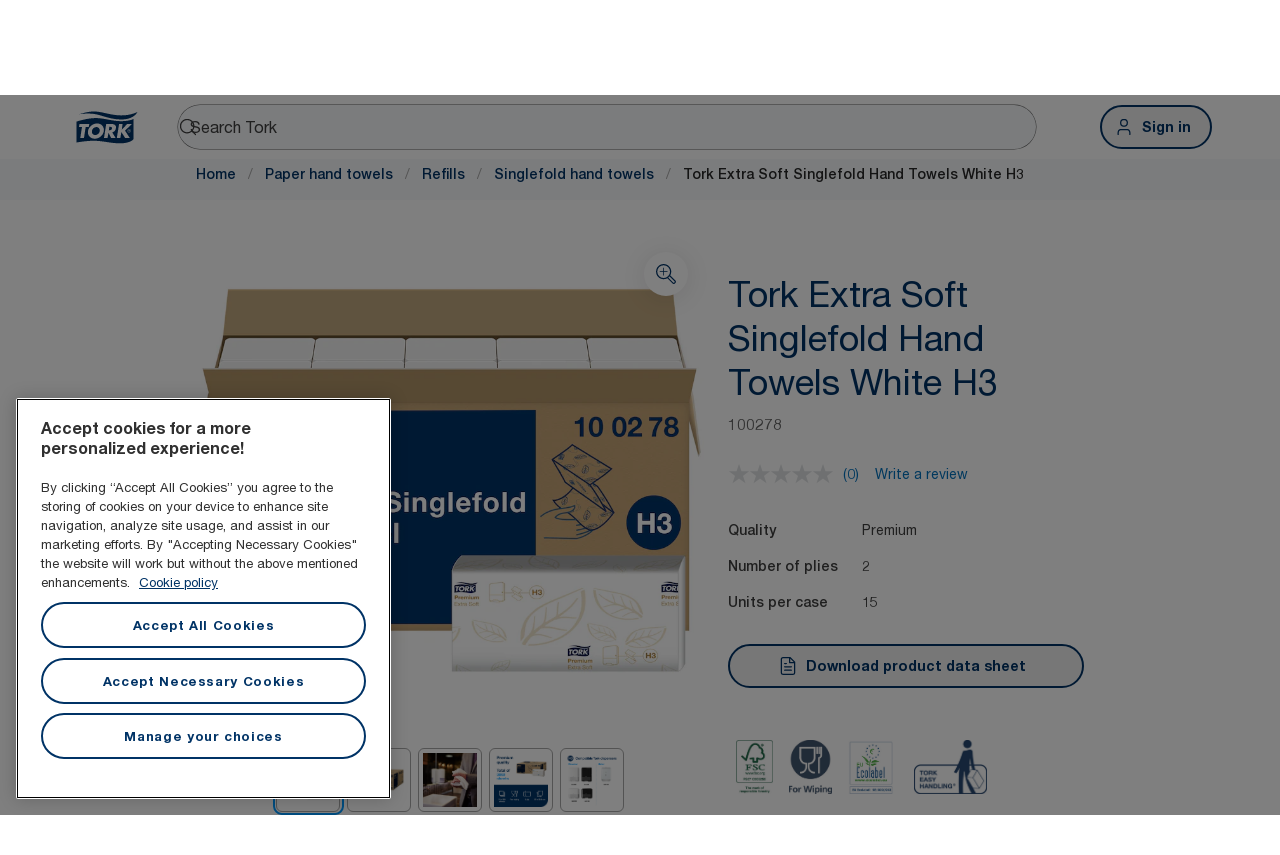

--- FILE ---
content_type: text/html; charset=utf-8
request_url: https://www.torkglobal.com/ie/en/product/paper-hand-towels/refills/singlefold-hand-towels/100278
body_size: 103230
content:
<!DOCTYPE html><html lang="en-ie"><head><meta charSet="utf-8"/><meta name="viewport" content="width=device-width"/><meta name="google-site-verification" content="tbVhP-E9Xr7cxfqqMYFjfQblpsYasGqs3DL1fs5Ug9k"/><meta name="page_type"/><meta name="page_path" content="/ie/en/product/paper-hand-towels/refills/singlefold-hand-towels/100278"/><meta name="experience" content="public"/><title>Tork Extra Soft Singlefold Hand Towels White H3</title><meta name="next-head-count" content="7"/><script id="new-relic-script" type="text/javascript">window.NREUM||(NREUM={});NREUM.info = {"agent":"","beacon":"bam.nr-data.net","errorBeacon":"bam.nr-data.net","licenseKey":"0daf5539a6","applicationID":"1572605377","agentToken":null,"applicationTime":96.852244,"transactionName":"NgRXZUACXhFUVBBQXQ9OYlRQJUIDWFITVkAKNEdYHS1VGkFdFxZ1JDUaHmkAXxdbQxZAb046WVBcBG1NRUULXUcCFRpqHE0eEVlCA2Q=","queueTime":0,"ttGuid":"23ec4f59df5c36b8"}; (window.NREUM||(NREUM={})).init={privacy:{cookies_enabled:true},ajax:{deny_list:["bam.nr-data.net"]},feature_flags:["soft_nav"],distributed_tracing:{enabled:true}};(window.NREUM||(NREUM={})).loader_config={agentID:"1589176908",accountID:"1124331",trustKey:"1225316",xpid:"VQcFVVVQCRABUVZQAQECVVMG",licenseKey:"0daf5539a6",applicationID:"1572605377",browserID:"1589176908"};;/*! For license information please see nr-loader-spa-1.308.0.min.js.LICENSE.txt */
(()=>{var e,t,r={384:(e,t,r)=>{"use strict";r.d(t,{NT:()=>a,US:()=>u,Zm:()=>o,bQ:()=>d,dV:()=>c,pV:()=>l});var n=r(6154),i=r(1863),s=r(1910);const a={beacon:"bam.nr-data.net",errorBeacon:"bam.nr-data.net"};function o(){return n.gm.NREUM||(n.gm.NREUM={}),void 0===n.gm.newrelic&&(n.gm.newrelic=n.gm.NREUM),n.gm.NREUM}function c(){let e=o();return e.o||(e.o={ST:n.gm.setTimeout,SI:n.gm.setImmediate||n.gm.setInterval,CT:n.gm.clearTimeout,XHR:n.gm.XMLHttpRequest,REQ:n.gm.Request,EV:n.gm.Event,PR:n.gm.Promise,MO:n.gm.MutationObserver,FETCH:n.gm.fetch,WS:n.gm.WebSocket},(0,s.i)(...Object.values(e.o))),e}function d(e,t){let r=o();r.initializedAgents??={},t.initializedAt={ms:(0,i.t)(),date:new Date},r.initializedAgents[e]=t}function u(e,t){o()[e]=t}function l(){return function(){let e=o();const t=e.info||{};e.info={beacon:a.beacon,errorBeacon:a.errorBeacon,...t}}(),function(){let e=o();const t=e.init||{};e.init={...t}}(),c(),function(){let e=o();const t=e.loader_config||{};e.loader_config={...t}}(),o()}},782:(e,t,r)=>{"use strict";r.d(t,{T:()=>n});const n=r(860).K7.pageViewTiming},860:(e,t,r)=>{"use strict";r.d(t,{$J:()=>u,K7:()=>c,P3:()=>d,XX:()=>i,Yy:()=>o,df:()=>s,qY:()=>n,v4:()=>a});const n="events",i="jserrors",s="browser/blobs",a="rum",o="browser/logs",c={ajax:"ajax",genericEvents:"generic_events",jserrors:i,logging:"logging",metrics:"metrics",pageAction:"page_action",pageViewEvent:"page_view_event",pageViewTiming:"page_view_timing",sessionReplay:"session_replay",sessionTrace:"session_trace",softNav:"soft_navigations",spa:"spa"},d={[c.pageViewEvent]:1,[c.pageViewTiming]:2,[c.metrics]:3,[c.jserrors]:4,[c.spa]:5,[c.ajax]:6,[c.sessionTrace]:7,[c.softNav]:8,[c.sessionReplay]:9,[c.logging]:10,[c.genericEvents]:11},u={[c.pageViewEvent]:a,[c.pageViewTiming]:n,[c.ajax]:n,[c.spa]:n,[c.softNav]:n,[c.metrics]:i,[c.jserrors]:i,[c.sessionTrace]:s,[c.sessionReplay]:s,[c.logging]:o,[c.genericEvents]:"ins"}},944:(e,t,r)=>{"use strict";r.d(t,{R:()=>i});var n=r(3241);function i(e,t){"function"==typeof console.debug&&(console.debug("New Relic Warning: https://github.com/newrelic/newrelic-browser-agent/blob/main/docs/warning-codes.md#".concat(e),t),(0,n.W)({agentIdentifier:null,drained:null,type:"data",name:"warn",feature:"warn",data:{code:e,secondary:t}}))}},993:(e,t,r)=>{"use strict";r.d(t,{A$:()=>s,ET:()=>a,TZ:()=>o,p_:()=>i});var n=r(860);const i={ERROR:"ERROR",WARN:"WARN",INFO:"INFO",DEBUG:"DEBUG",TRACE:"TRACE"},s={OFF:0,ERROR:1,WARN:2,INFO:3,DEBUG:4,TRACE:5},a="log",o=n.K7.logging},1541:(e,t,r)=>{"use strict";r.d(t,{U:()=>i,f:()=>n});const n={MFE:"MFE",BA:"BA"};function i(e,t){if(2!==t?.harvestEndpointVersion)return{};const r=t.agentRef.runtime.appMetadata.agents[0].entityGuid;return e?{"source.id":e.id,"source.name":e.name,"source.type":e.type,"parent.id":e.parent?.id||r,"parent.type":e.parent?.type||n.BA}:{"entity.guid":r,appId:t.agentRef.info.applicationID}}},1687:(e,t,r)=>{"use strict";r.d(t,{Ak:()=>d,Ze:()=>h,x3:()=>u});var n=r(3241),i=r(7836),s=r(3606),a=r(860),o=r(2646);const c={};function d(e,t){const r={staged:!1,priority:a.P3[t]||0};l(e),c[e].get(t)||c[e].set(t,r)}function u(e,t){e&&c[e]&&(c[e].get(t)&&c[e].delete(t),p(e,t,!1),c[e].size&&f(e))}function l(e){if(!e)throw new Error("agentIdentifier required");c[e]||(c[e]=new Map)}function h(e="",t="feature",r=!1){if(l(e),!e||!c[e].get(t)||r)return p(e,t);c[e].get(t).staged=!0,f(e)}function f(e){const t=Array.from(c[e]);t.every(([e,t])=>t.staged)&&(t.sort((e,t)=>e[1].priority-t[1].priority),t.forEach(([t])=>{c[e].delete(t),p(e,t)}))}function p(e,t,r=!0){const a=e?i.ee.get(e):i.ee,c=s.i.handlers;if(!a.aborted&&a.backlog&&c){if((0,n.W)({agentIdentifier:e,type:"lifecycle",name:"drain",feature:t}),r){const e=a.backlog[t],r=c[t];if(r){for(let t=0;e&&t<e.length;++t)g(e[t],r);Object.entries(r).forEach(([e,t])=>{Object.values(t||{}).forEach(t=>{t[0]?.on&&t[0]?.context()instanceof o.y&&t[0].on(e,t[1])})})}}a.isolatedBacklog||delete c[t],a.backlog[t]=null,a.emit("drain-"+t,[])}}function g(e,t){var r=e[1];Object.values(t[r]||{}).forEach(t=>{var r=e[0];if(t[0]===r){var n=t[1],i=e[3],s=e[2];n.apply(i,s)}})}},1738:(e,t,r)=>{"use strict";r.d(t,{U:()=>f,Y:()=>h});var n=r(3241),i=r(9908),s=r(1863),a=r(944),o=r(5701),c=r(3969),d=r(8362),u=r(860),l=r(4261);function h(e,t,r,s){const h=s||r;!h||h[e]&&h[e]!==d.d.prototype[e]||(h[e]=function(){(0,i.p)(c.xV,["API/"+e+"/called"],void 0,u.K7.metrics,r.ee),(0,n.W)({agentIdentifier:r.agentIdentifier,drained:!!o.B?.[r.agentIdentifier],type:"data",name:"api",feature:l.Pl+e,data:{}});try{return t.apply(this,arguments)}catch(e){(0,a.R)(23,e)}})}function f(e,t,r,n,a){const o=e.info;null===r?delete o.jsAttributes[t]:o.jsAttributes[t]=r,(a||null===r)&&(0,i.p)(l.Pl+n,[(0,s.t)(),t,r],void 0,"session",e.ee)}},1741:(e,t,r)=>{"use strict";r.d(t,{W:()=>s});var n=r(944),i=r(4261);class s{#e(e,...t){if(this[e]!==s.prototype[e])return this[e](...t);(0,n.R)(35,e)}addPageAction(e,t){return this.#e(i.hG,e,t)}register(e){return this.#e(i.eY,e)}recordCustomEvent(e,t){return this.#e(i.fF,e,t)}setPageViewName(e,t){return this.#e(i.Fw,e,t)}setCustomAttribute(e,t,r){return this.#e(i.cD,e,t,r)}noticeError(e,t){return this.#e(i.o5,e,t)}setUserId(e,t=!1){return this.#e(i.Dl,e,t)}setApplicationVersion(e){return this.#e(i.nb,e)}setErrorHandler(e){return this.#e(i.bt,e)}addRelease(e,t){return this.#e(i.k6,e,t)}log(e,t){return this.#e(i.$9,e,t)}start(){return this.#e(i.d3)}finished(e){return this.#e(i.BL,e)}recordReplay(){return this.#e(i.CH)}pauseReplay(){return this.#e(i.Tb)}addToTrace(e){return this.#e(i.U2,e)}setCurrentRouteName(e){return this.#e(i.PA,e)}interaction(e){return this.#e(i.dT,e)}wrapLogger(e,t,r){return this.#e(i.Wb,e,t,r)}measure(e,t){return this.#e(i.V1,e,t)}consent(e){return this.#e(i.Pv,e)}}},1863:(e,t,r)=>{"use strict";function n(){return Math.floor(performance.now())}r.d(t,{t:()=>n})},1910:(e,t,r)=>{"use strict";r.d(t,{i:()=>s});var n=r(944);const i=new Map;function s(...e){return e.every(e=>{if(i.has(e))return i.get(e);const t="function"==typeof e?e.toString():"",r=t.includes("[native code]"),s=t.includes("nrWrapper");return r||s||(0,n.R)(64,e?.name||t),i.set(e,r),r})}},2555:(e,t,r)=>{"use strict";r.d(t,{D:()=>o,f:()=>a});var n=r(384),i=r(8122);const s={beacon:n.NT.beacon,errorBeacon:n.NT.errorBeacon,licenseKey:void 0,applicationID:void 0,sa:void 0,queueTime:void 0,applicationTime:void 0,ttGuid:void 0,user:void 0,account:void 0,product:void 0,extra:void 0,jsAttributes:{},userAttributes:void 0,atts:void 0,transactionName:void 0,tNamePlain:void 0};function a(e){try{return!!e.licenseKey&&!!e.errorBeacon&&!!e.applicationID}catch(e){return!1}}const o=e=>(0,i.a)(e,s)},2614:(e,t,r)=>{"use strict";r.d(t,{BB:()=>a,H3:()=>n,g:()=>d,iL:()=>c,tS:()=>o,uh:()=>i,wk:()=>s});const n="NRBA",i="SESSION",s=144e5,a=18e5,o={STARTED:"session-started",PAUSE:"session-pause",RESET:"session-reset",RESUME:"session-resume",UPDATE:"session-update"},c={SAME_TAB:"same-tab",CROSS_TAB:"cross-tab"},d={OFF:0,FULL:1,ERROR:2}},2646:(e,t,r)=>{"use strict";r.d(t,{y:()=>n});class n{constructor(e){this.contextId=e}}},2843:(e,t,r)=>{"use strict";r.d(t,{G:()=>s,u:()=>i});var n=r(3878);function i(e,t=!1,r,i){(0,n.DD)("visibilitychange",function(){if(t)return void("hidden"===document.visibilityState&&e());e(document.visibilityState)},r,i)}function s(e,t,r){(0,n.sp)("pagehide",e,t,r)}},3241:(e,t,r)=>{"use strict";r.d(t,{W:()=>s});var n=r(6154);const i="newrelic";function s(e={}){try{n.gm.dispatchEvent(new CustomEvent(i,{detail:e}))}catch(e){}}},3304:(e,t,r)=>{"use strict";r.d(t,{A:()=>s});var n=r(7836);const i=()=>{const e=new WeakSet;return(t,r)=>{if("object"==typeof r&&null!==r){if(e.has(r))return;e.add(r)}return r}};function s(e){try{return JSON.stringify(e,i())??""}catch(e){try{n.ee.emit("internal-error",[e])}catch(e){}return""}}},3333:(e,t,r)=>{"use strict";r.d(t,{$v:()=>u,TZ:()=>n,Xh:()=>c,Zp:()=>i,kd:()=>d,mq:()=>o,nf:()=>a,qN:()=>s});const n=r(860).K7.genericEvents,i=["auxclick","click","copy","keydown","paste","scrollend"],s=["focus","blur"],a=4,o=1e3,c=2e3,d=["PageAction","UserAction","BrowserPerformance"],u={RESOURCES:"experimental.resources",REGISTER:"register"}},3434:(e,t,r)=>{"use strict";r.d(t,{Jt:()=>s,YM:()=>d});var n=r(7836),i=r(5607);const s="nr@original:".concat(i.W),a=50;var o=Object.prototype.hasOwnProperty,c=!1;function d(e,t){return e||(e=n.ee),r.inPlace=function(e,t,n,i,s){n||(n="");const a="-"===n.charAt(0);for(let o=0;o<t.length;o++){const c=t[o],d=e[c];l(d)||(e[c]=r(d,a?c+n:n,i,c,s))}},r.flag=s,r;function r(t,r,n,c,d){return l(t)?t:(r||(r=""),nrWrapper[s]=t,function(e,t,r){if(Object.defineProperty&&Object.keys)try{return Object.keys(e).forEach(function(r){Object.defineProperty(t,r,{get:function(){return e[r]},set:function(t){return e[r]=t,t}})}),t}catch(e){u([e],r)}for(var n in e)o.call(e,n)&&(t[n]=e[n])}(t,nrWrapper,e),nrWrapper);function nrWrapper(){var s,o,l,h;let f;try{o=this,s=[...arguments],l="function"==typeof n?n(s,o):n||{}}catch(t){u([t,"",[s,o,c],l],e)}i(r+"start",[s,o,c],l,d);const p=performance.now();let g;try{return h=t.apply(o,s),g=performance.now(),h}catch(e){throw g=performance.now(),i(r+"err",[s,o,e],l,d),f=e,f}finally{const e=g-p,t={start:p,end:g,duration:e,isLongTask:e>=a,methodName:c,thrownError:f};t.isLongTask&&i("long-task",[t,o],l,d),i(r+"end",[s,o,h],l,d)}}}function i(r,n,i,s){if(!c||t){var a=c;c=!0;try{e.emit(r,n,i,t,s)}catch(t){u([t,r,n,i],e)}c=a}}}function u(e,t){t||(t=n.ee);try{t.emit("internal-error",e)}catch(e){}}function l(e){return!(e&&"function"==typeof e&&e.apply&&!e[s])}},3606:(e,t,r)=>{"use strict";r.d(t,{i:()=>s});var n=r(9908);s.on=a;var i=s.handlers={};function s(e,t,r,s){a(s||n.d,i,e,t,r)}function a(e,t,r,i,s){s||(s="feature"),e||(e=n.d);var a=t[s]=t[s]||{};(a[r]=a[r]||[]).push([e,i])}},3738:(e,t,r)=>{"use strict";r.d(t,{He:()=>i,Kp:()=>o,Lc:()=>d,Rz:()=>u,TZ:()=>n,bD:()=>s,d3:()=>a,jx:()=>l,sl:()=>h,uP:()=>c});const n=r(860).K7.sessionTrace,i="bstResource",s="resource",a="-start",o="-end",c="fn"+a,d="fn"+o,u="pushState",l=1e3,h=3e4},3785:(e,t,r)=>{"use strict";r.d(t,{R:()=>c,b:()=>d});var n=r(9908),i=r(1863),s=r(860),a=r(3969),o=r(993);function c(e,t,r={},c=o.p_.INFO,d=!0,u,l=(0,i.t)()){(0,n.p)(a.xV,["API/logging/".concat(c.toLowerCase(),"/called")],void 0,s.K7.metrics,e),(0,n.p)(o.ET,[l,t,r,c,d,u],void 0,s.K7.logging,e)}function d(e){return"string"==typeof e&&Object.values(o.p_).some(t=>t===e.toUpperCase().trim())}},3878:(e,t,r)=>{"use strict";function n(e,t){return{capture:e,passive:!1,signal:t}}function i(e,t,r=!1,i){window.addEventListener(e,t,n(r,i))}function s(e,t,r=!1,i){document.addEventListener(e,t,n(r,i))}r.d(t,{DD:()=>s,jT:()=>n,sp:()=>i})},3962:(e,t,r)=>{"use strict";r.d(t,{AM:()=>a,O2:()=>l,OV:()=>s,Qu:()=>h,TZ:()=>c,ih:()=>f,pP:()=>o,t1:()=>u,tC:()=>i,wD:()=>d});var n=r(860);const i=["click","keydown","submit"],s="popstate",a="api",o="initialPageLoad",c=n.K7.softNav,d=5e3,u=500,l={INITIAL_PAGE_LOAD:"",ROUTE_CHANGE:1,UNSPECIFIED:2},h={INTERACTION:1,AJAX:2,CUSTOM_END:3,CUSTOM_TRACER:4},f={IP:"in progress",PF:"pending finish",FIN:"finished",CAN:"cancelled"}},3969:(e,t,r)=>{"use strict";r.d(t,{TZ:()=>n,XG:()=>o,rs:()=>i,xV:()=>a,z_:()=>s});const n=r(860).K7.metrics,i="sm",s="cm",a="storeSupportabilityMetrics",o="storeEventMetrics"},4234:(e,t,r)=>{"use strict";r.d(t,{W:()=>s});var n=r(7836),i=r(1687);class s{constructor(e,t){this.agentIdentifier=e,this.ee=n.ee.get(e),this.featureName=t,this.blocked=!1}deregisterDrain(){(0,i.x3)(this.agentIdentifier,this.featureName)}}},4261:(e,t,r)=>{"use strict";r.d(t,{$9:()=>u,BL:()=>c,CH:()=>p,Dl:()=>R,Fw:()=>w,PA:()=>v,Pl:()=>n,Pv:()=>A,Tb:()=>h,U2:()=>a,V1:()=>E,Wb:()=>T,bt:()=>y,cD:()=>b,d3:()=>x,dT:()=>d,eY:()=>g,fF:()=>f,hG:()=>s,hw:()=>i,k6:()=>o,nb:()=>m,o5:()=>l});const n="api-",i=n+"ixn-",s="addPageAction",a="addToTrace",o="addRelease",c="finished",d="interaction",u="log",l="noticeError",h="pauseReplay",f="recordCustomEvent",p="recordReplay",g="register",m="setApplicationVersion",v="setCurrentRouteName",b="setCustomAttribute",y="setErrorHandler",w="setPageViewName",R="setUserId",x="start",T="wrapLogger",E="measure",A="consent"},5205:(e,t,r)=>{"use strict";r.d(t,{j:()=>S});var n=r(384),i=r(1741);var s=r(2555),a=r(3333);const o=e=>{if(!e||"string"!=typeof e)return!1;try{document.createDocumentFragment().querySelector(e)}catch{return!1}return!0};var c=r(2614),d=r(944),u=r(8122);const l="[data-nr-mask]",h=e=>(0,u.a)(e,(()=>{const e={feature_flags:[],experimental:{allow_registered_children:!1,resources:!1},mask_selector:"*",block_selector:"[data-nr-block]",mask_input_options:{color:!1,date:!1,"datetime-local":!1,email:!1,month:!1,number:!1,range:!1,search:!1,tel:!1,text:!1,time:!1,url:!1,week:!1,textarea:!1,select:!1,password:!0}};return{ajax:{deny_list:void 0,block_internal:!0,enabled:!0,autoStart:!0},api:{get allow_registered_children(){return e.feature_flags.includes(a.$v.REGISTER)||e.experimental.allow_registered_children},set allow_registered_children(t){e.experimental.allow_registered_children=t},duplicate_registered_data:!1},browser_consent_mode:{enabled:!1},distributed_tracing:{enabled:void 0,exclude_newrelic_header:void 0,cors_use_newrelic_header:void 0,cors_use_tracecontext_headers:void 0,allowed_origins:void 0},get feature_flags(){return e.feature_flags},set feature_flags(t){e.feature_flags=t},generic_events:{enabled:!0,autoStart:!0},harvest:{interval:30},jserrors:{enabled:!0,autoStart:!0},logging:{enabled:!0,autoStart:!0},metrics:{enabled:!0,autoStart:!0},obfuscate:void 0,page_action:{enabled:!0},page_view_event:{enabled:!0,autoStart:!0},page_view_timing:{enabled:!0,autoStart:!0},performance:{capture_marks:!1,capture_measures:!1,capture_detail:!0,resources:{get enabled(){return e.feature_flags.includes(a.$v.RESOURCES)||e.experimental.resources},set enabled(t){e.experimental.resources=t},asset_types:[],first_party_domains:[],ignore_newrelic:!0}},privacy:{cookies_enabled:!0},proxy:{assets:void 0,beacon:void 0},session:{expiresMs:c.wk,inactiveMs:c.BB},session_replay:{autoStart:!0,enabled:!1,preload:!1,sampling_rate:10,error_sampling_rate:100,collect_fonts:!1,inline_images:!1,fix_stylesheets:!0,mask_all_inputs:!0,get mask_text_selector(){return e.mask_selector},set mask_text_selector(t){o(t)?e.mask_selector="".concat(t,",").concat(l):""===t||null===t?e.mask_selector=l:(0,d.R)(5,t)},get block_class(){return"nr-block"},get ignore_class(){return"nr-ignore"},get mask_text_class(){return"nr-mask"},get block_selector(){return e.block_selector},set block_selector(t){o(t)?e.block_selector+=",".concat(t):""!==t&&(0,d.R)(6,t)},get mask_input_options(){return e.mask_input_options},set mask_input_options(t){t&&"object"==typeof t?e.mask_input_options={...t,password:!0}:(0,d.R)(7,t)}},session_trace:{enabled:!0,autoStart:!0},soft_navigations:{enabled:!0,autoStart:!0},spa:{enabled:!0,autoStart:!0},ssl:void 0,user_actions:{enabled:!0,elementAttributes:["id","className","tagName","type"]}}})());var f=r(6154),p=r(9324);let g=0;const m={buildEnv:p.F3,distMethod:p.Xs,version:p.xv,originTime:f.WN},v={consented:!1},b={appMetadata:{},get consented(){return this.session?.state?.consent||v.consented},set consented(e){v.consented=e},customTransaction:void 0,denyList:void 0,disabled:!1,harvester:void 0,isolatedBacklog:!1,isRecording:!1,loaderType:void 0,maxBytes:3e4,obfuscator:void 0,onerror:void 0,ptid:void 0,releaseIds:{},session:void 0,timeKeeper:void 0,registeredEntities:[],jsAttributesMetadata:{bytes:0},get harvestCount(){return++g}},y=e=>{const t=(0,u.a)(e,b),r=Object.keys(m).reduce((e,t)=>(e[t]={value:m[t],writable:!1,configurable:!0,enumerable:!0},e),{});return Object.defineProperties(t,r)};var w=r(5701);const R=e=>{const t=e.startsWith("http");e+="/",r.p=t?e:"https://"+e};var x=r(7836),T=r(3241);const E={accountID:void 0,trustKey:void 0,agentID:void 0,licenseKey:void 0,applicationID:void 0,xpid:void 0},A=e=>(0,u.a)(e,E),_=new Set;function S(e,t={},r,a){let{init:o,info:c,loader_config:d,runtime:u={},exposed:l=!0}=t;if(!c){const e=(0,n.pV)();o=e.init,c=e.info,d=e.loader_config}e.init=h(o||{}),e.loader_config=A(d||{}),c.jsAttributes??={},f.bv&&(c.jsAttributes.isWorker=!0),e.info=(0,s.D)(c);const p=e.init,g=[c.beacon,c.errorBeacon];_.has(e.agentIdentifier)||(p.proxy.assets&&(R(p.proxy.assets),g.push(p.proxy.assets)),p.proxy.beacon&&g.push(p.proxy.beacon),e.beacons=[...g],function(e){const t=(0,n.pV)();Object.getOwnPropertyNames(i.W.prototype).forEach(r=>{const n=i.W.prototype[r];if("function"!=typeof n||"constructor"===n)return;let s=t[r];e[r]&&!1!==e.exposed&&"micro-agent"!==e.runtime?.loaderType&&(t[r]=(...t)=>{const n=e[r](...t);return s?s(...t):n})})}(e),(0,n.US)("activatedFeatures",w.B)),u.denyList=[...p.ajax.deny_list||[],...p.ajax.block_internal?g:[]],u.ptid=e.agentIdentifier,u.loaderType=r,e.runtime=y(u),_.has(e.agentIdentifier)||(e.ee=x.ee.get(e.agentIdentifier),e.exposed=l,(0,T.W)({agentIdentifier:e.agentIdentifier,drained:!!w.B?.[e.agentIdentifier],type:"lifecycle",name:"initialize",feature:void 0,data:e.config})),_.add(e.agentIdentifier)}},5270:(e,t,r)=>{"use strict";r.d(t,{Aw:()=>a,SR:()=>s,rF:()=>o});var n=r(384),i=r(7767);function s(e){return!!(0,n.dV)().o.MO&&(0,i.V)(e)&&!0===e?.session_trace.enabled}function a(e){return!0===e?.session_replay.preload&&s(e)}function o(e,t){try{if("string"==typeof t?.type){if("password"===t.type.toLowerCase())return"*".repeat(e?.length||0);if(void 0!==t?.dataset?.nrUnmask||t?.classList?.contains("nr-unmask"))return e}}catch(e){}return"string"==typeof e?e.replace(/[\S]/g,"*"):"*".repeat(e?.length||0)}},5289:(e,t,r)=>{"use strict";r.d(t,{GG:()=>a,Qr:()=>c,sB:()=>o});var n=r(3878),i=r(6389);function s(){return"undefined"==typeof document||"complete"===document.readyState}function a(e,t){if(s())return e();const r=(0,i.J)(e),a=setInterval(()=>{s()&&(clearInterval(a),r())},500);(0,n.sp)("load",r,t)}function o(e){if(s())return e();(0,n.DD)("DOMContentLoaded",e)}function c(e){if(s())return e();(0,n.sp)("popstate",e)}},5607:(e,t,r)=>{"use strict";r.d(t,{W:()=>n});const n=(0,r(9566).bz)()},5701:(e,t,r)=>{"use strict";r.d(t,{B:()=>s,t:()=>a});var n=r(3241);const i=new Set,s={};function a(e,t){const r=t.agentIdentifier;s[r]??={},e&&"object"==typeof e&&(i.has(r)||(t.ee.emit("rumresp",[e]),s[r]=e,i.add(r),(0,n.W)({agentIdentifier:r,loaded:!0,drained:!0,type:"lifecycle",name:"load",feature:void 0,data:e})))}},6154:(e,t,r)=>{"use strict";r.d(t,{OF:()=>d,RI:()=>i,WN:()=>h,bv:()=>s,eN:()=>f,gm:()=>a,lR:()=>l,m:()=>c,mw:()=>o,sb:()=>u});var n=r(1863);const i="undefined"!=typeof window&&!!window.document,s="undefined"!=typeof WorkerGlobalScope&&("undefined"!=typeof self&&self instanceof WorkerGlobalScope&&self.navigator instanceof WorkerNavigator||"undefined"!=typeof globalThis&&globalThis instanceof WorkerGlobalScope&&globalThis.navigator instanceof WorkerNavigator),a=i?window:"undefined"!=typeof WorkerGlobalScope&&("undefined"!=typeof self&&self instanceof WorkerGlobalScope&&self||"undefined"!=typeof globalThis&&globalThis instanceof WorkerGlobalScope&&globalThis),o=Boolean("hidden"===a?.document?.visibilityState),c=""+a?.location,d=/iPad|iPhone|iPod/.test(a.navigator?.userAgent),u=d&&"undefined"==typeof SharedWorker,l=(()=>{const e=a.navigator?.userAgent?.match(/Firefox[/\s](\d+\.\d+)/);return Array.isArray(e)&&e.length>=2?+e[1]:0})(),h=Date.now()-(0,n.t)(),f=()=>"undefined"!=typeof PerformanceNavigationTiming&&a?.performance?.getEntriesByType("navigation")?.[0]?.responseStart},6344:(e,t,r)=>{"use strict";r.d(t,{BB:()=>u,Qb:()=>l,TZ:()=>i,Ug:()=>a,Vh:()=>s,_s:()=>o,bc:()=>d,yP:()=>c});var n=r(2614);const i=r(860).K7.sessionReplay,s="errorDuringReplay",a=.12,o={DomContentLoaded:0,Load:1,FullSnapshot:2,IncrementalSnapshot:3,Meta:4,Custom:5},c={[n.g.ERROR]:15e3,[n.g.FULL]:3e5,[n.g.OFF]:0},d={RESET:{message:"Session was reset",sm:"Reset"},IMPORT:{message:"Recorder failed to import",sm:"Import"},TOO_MANY:{message:"429: Too Many Requests",sm:"Too-Many"},TOO_BIG:{message:"Payload was too large",sm:"Too-Big"},CROSS_TAB:{message:"Session Entity was set to OFF on another tab",sm:"Cross-Tab"},ENTITLEMENTS:{message:"Session Replay is not allowed and will not be started",sm:"Entitlement"}},u=5e3,l={API:"api",RESUME:"resume",SWITCH_TO_FULL:"switchToFull",INITIALIZE:"initialize",PRELOAD:"preload"}},6389:(e,t,r)=>{"use strict";function n(e,t=500,r={}){const n=r?.leading||!1;let i;return(...r)=>{n&&void 0===i&&(e.apply(this,r),i=setTimeout(()=>{i=clearTimeout(i)},t)),n||(clearTimeout(i),i=setTimeout(()=>{e.apply(this,r)},t))}}function i(e){let t=!1;return(...r)=>{t||(t=!0,e.apply(this,r))}}r.d(t,{J:()=>i,s:()=>n})},6630:(e,t,r)=>{"use strict";r.d(t,{T:()=>n});const n=r(860).K7.pageViewEvent},6774:(e,t,r)=>{"use strict";r.d(t,{T:()=>n});const n=r(860).K7.jserrors},7295:(e,t,r)=>{"use strict";r.d(t,{Xv:()=>a,gX:()=>i,iW:()=>s});var n=[];function i(e){if(!e||s(e))return!1;if(0===n.length)return!0;if("*"===n[0].hostname)return!1;for(var t=0;t<n.length;t++){var r=n[t];if(r.hostname.test(e.hostname)&&r.pathname.test(e.pathname))return!1}return!0}function s(e){return void 0===e.hostname}function a(e){if(n=[],e&&e.length)for(var t=0;t<e.length;t++){let r=e[t];if(!r)continue;if("*"===r)return void(n=[{hostname:"*"}]);0===r.indexOf("http://")?r=r.substring(7):0===r.indexOf("https://")&&(r=r.substring(8));const i=r.indexOf("/");let s,a;i>0?(s=r.substring(0,i),a=r.substring(i)):(s=r,a="*");let[c]=s.split(":");n.push({hostname:o(c),pathname:o(a,!0)})}}function o(e,t=!1){const r=e.replace(/[.+?^${}()|[\]\\]/g,e=>"\\"+e).replace(/\*/g,".*?");return new RegExp((t?"^":"")+r+"$")}},7485:(e,t,r)=>{"use strict";r.d(t,{D:()=>i});var n=r(6154);function i(e){if(0===(e||"").indexOf("data:"))return{protocol:"data"};try{const t=new URL(e,location.href),r={port:t.port,hostname:t.hostname,pathname:t.pathname,search:t.search,protocol:t.protocol.slice(0,t.protocol.indexOf(":")),sameOrigin:t.protocol===n.gm?.location?.protocol&&t.host===n.gm?.location?.host};return r.port&&""!==r.port||("http:"===t.protocol&&(r.port="80"),"https:"===t.protocol&&(r.port="443")),r.pathname&&""!==r.pathname?r.pathname.startsWith("/")||(r.pathname="/".concat(r.pathname)):r.pathname="/",r}catch(e){return{}}}},7699:(e,t,r)=>{"use strict";r.d(t,{It:()=>s,KC:()=>o,No:()=>i,qh:()=>a});var n=r(860);const i=16e3,s=1e6,a="SESSION_ERROR",o={[n.K7.logging]:!0,[n.K7.genericEvents]:!1,[n.K7.jserrors]:!1,[n.K7.ajax]:!1}},7767:(e,t,r)=>{"use strict";r.d(t,{V:()=>i});var n=r(6154);const i=e=>n.RI&&!0===e?.privacy.cookies_enabled},7836:(e,t,r)=>{"use strict";r.d(t,{P:()=>o,ee:()=>c});var n=r(384),i=r(8990),s=r(2646),a=r(5607);const o="nr@context:".concat(a.W),c=function e(t,r){var n={},a={},u={},l=!1;try{l=16===r.length&&d.initializedAgents?.[r]?.runtime.isolatedBacklog}catch(e){}var h={on:p,addEventListener:p,removeEventListener:function(e,t){var r=n[e];if(!r)return;for(var i=0;i<r.length;i++)r[i]===t&&r.splice(i,1)},emit:function(e,r,n,i,s){!1!==s&&(s=!0);if(c.aborted&&!i)return;t&&s&&t.emit(e,r,n);var o=f(n);g(e).forEach(e=>{e.apply(o,r)});var d=v()[a[e]];d&&d.push([h,e,r,o]);return o},get:m,listeners:g,context:f,buffer:function(e,t){const r=v();if(t=t||"feature",h.aborted)return;Object.entries(e||{}).forEach(([e,n])=>{a[n]=t,t in r||(r[t]=[])})},abort:function(){h._aborted=!0,Object.keys(h.backlog).forEach(e=>{delete h.backlog[e]})},isBuffering:function(e){return!!v()[a[e]]},debugId:r,backlog:l?{}:t&&"object"==typeof t.backlog?t.backlog:{},isolatedBacklog:l};return Object.defineProperty(h,"aborted",{get:()=>{let e=h._aborted||!1;return e||(t&&(e=t.aborted),e)}}),h;function f(e){return e&&e instanceof s.y?e:e?(0,i.I)(e,o,()=>new s.y(o)):new s.y(o)}function p(e,t){n[e]=g(e).concat(t)}function g(e){return n[e]||[]}function m(t){return u[t]=u[t]||e(h,t)}function v(){return h.backlog}}(void 0,"globalEE"),d=(0,n.Zm)();d.ee||(d.ee=c)},8122:(e,t,r)=>{"use strict";r.d(t,{a:()=>i});var n=r(944);function i(e,t){try{if(!e||"object"!=typeof e)return(0,n.R)(3);if(!t||"object"!=typeof t)return(0,n.R)(4);const r=Object.create(Object.getPrototypeOf(t),Object.getOwnPropertyDescriptors(t)),s=0===Object.keys(r).length?e:r;for(let a in s)if(void 0!==e[a])try{if(null===e[a]){r[a]=null;continue}Array.isArray(e[a])&&Array.isArray(t[a])?r[a]=Array.from(new Set([...e[a],...t[a]])):"object"==typeof e[a]&&"object"==typeof t[a]?r[a]=i(e[a],t[a]):r[a]=e[a]}catch(e){r[a]||(0,n.R)(1,e)}return r}catch(e){(0,n.R)(2,e)}}},8139:(e,t,r)=>{"use strict";r.d(t,{u:()=>h});var n=r(7836),i=r(3434),s=r(8990),a=r(6154);const o={},c=a.gm.XMLHttpRequest,d="addEventListener",u="removeEventListener",l="nr@wrapped:".concat(n.P);function h(e){var t=function(e){return(e||n.ee).get("events")}(e);if(o[t.debugId]++)return t;o[t.debugId]=1;var r=(0,i.YM)(t,!0);function h(e){r.inPlace(e,[d,u],"-",p)}function p(e,t){return e[1]}return"getPrototypeOf"in Object&&(a.RI&&f(document,h),c&&f(c.prototype,h),f(a.gm,h)),t.on(d+"-start",function(e,t){var n=e[1];if(null!==n&&("function"==typeof n||"object"==typeof n)&&"newrelic"!==e[0]){var i=(0,s.I)(n,l,function(){var e={object:function(){if("function"!=typeof n.handleEvent)return;return n.handleEvent.apply(n,arguments)},function:n}[typeof n];return e?r(e,"fn-",null,e.name||"anonymous"):n});this.wrapped=e[1]=i}}),t.on(u+"-start",function(e){e[1]=this.wrapped||e[1]}),t}function f(e,t,...r){let n=e;for(;"object"==typeof n&&!Object.prototype.hasOwnProperty.call(n,d);)n=Object.getPrototypeOf(n);n&&t(n,...r)}},8362:(e,t,r)=>{"use strict";r.d(t,{d:()=>s});var n=r(9566),i=r(1741);class s extends i.W{agentIdentifier=(0,n.LA)(16)}},8374:(e,t,r)=>{r.nc=(()=>{try{return document?.currentScript?.nonce}catch(e){}return""})()},8990:(e,t,r)=>{"use strict";r.d(t,{I:()=>i});var n=Object.prototype.hasOwnProperty;function i(e,t,r){if(n.call(e,t))return e[t];var i=r();if(Object.defineProperty&&Object.keys)try{return Object.defineProperty(e,t,{value:i,writable:!0,enumerable:!1}),i}catch(e){}return e[t]=i,i}},9119:(e,t,r)=>{"use strict";r.d(t,{L:()=>s});var n=/([^?#]*)[^#]*(#[^?]*|$).*/,i=/([^?#]*)().*/;function s(e,t){return e?e.replace(t?n:i,"$1$2"):e}},9300:(e,t,r)=>{"use strict";r.d(t,{T:()=>n});const n=r(860).K7.ajax},9324:(e,t,r)=>{"use strict";r.d(t,{AJ:()=>a,F3:()=>i,Xs:()=>s,Yq:()=>o,xv:()=>n});const n="1.308.0",i="PROD",s="CDN",a="@newrelic/rrweb",o="1.0.1"},9566:(e,t,r)=>{"use strict";r.d(t,{LA:()=>o,ZF:()=>c,bz:()=>a,el:()=>d});var n=r(6154);const i="xxxxxxxx-xxxx-4xxx-yxxx-xxxxxxxxxxxx";function s(e,t){return e?15&e[t]:16*Math.random()|0}function a(){const e=n.gm?.crypto||n.gm?.msCrypto;let t,r=0;return e&&e.getRandomValues&&(t=e.getRandomValues(new Uint8Array(30))),i.split("").map(e=>"x"===e?s(t,r++).toString(16):"y"===e?(3&s()|8).toString(16):e).join("")}function o(e){const t=n.gm?.crypto||n.gm?.msCrypto;let r,i=0;t&&t.getRandomValues&&(r=t.getRandomValues(new Uint8Array(e)));const a=[];for(var o=0;o<e;o++)a.push(s(r,i++).toString(16));return a.join("")}function c(){return o(16)}function d(){return o(32)}},9908:(e,t,r)=>{"use strict";r.d(t,{d:()=>n,p:()=>i});var n=r(7836).ee.get("handle");function i(e,t,r,i,s){s?(s.buffer([e],i),s.emit(e,t,r)):(n.buffer([e],i),n.emit(e,t,r))}}},n={};function i(e){var t=n[e];if(void 0!==t)return t.exports;var s=n[e]={exports:{}};return r[e](s,s.exports,i),s.exports}i.m=r,i.d=(e,t)=>{for(var r in t)i.o(t,r)&&!i.o(e,r)&&Object.defineProperty(e,r,{enumerable:!0,get:t[r]})},i.f={},i.e=e=>Promise.all(Object.keys(i.f).reduce((t,r)=>(i.f[r](e,t),t),[])),i.u=e=>({212:"nr-spa-compressor",249:"nr-spa-recorder",478:"nr-spa"}[e]+"-1.308.0.min.js"),i.o=(e,t)=>Object.prototype.hasOwnProperty.call(e,t),e={},t="NRBA-1.308.0.PROD:",i.l=(r,n,s,a)=>{if(e[r])e[r].push(n);else{var o,c;if(void 0!==s)for(var d=document.getElementsByTagName("script"),u=0;u<d.length;u++){var l=d[u];if(l.getAttribute("src")==r||l.getAttribute("data-webpack")==t+s){o=l;break}}if(!o){c=!0;var h={478:"sha512-RSfSVnmHk59T/uIPbdSE0LPeqcEdF4/+XhfJdBuccH5rYMOEZDhFdtnh6X6nJk7hGpzHd9Ujhsy7lZEz/ORYCQ==",249:"sha512-ehJXhmntm85NSqW4MkhfQqmeKFulra3klDyY0OPDUE+sQ3GokHlPh1pmAzuNy//3j4ac6lzIbmXLvGQBMYmrkg==",212:"sha512-B9h4CR46ndKRgMBcK+j67uSR2RCnJfGefU+A7FrgR/k42ovXy5x/MAVFiSvFxuVeEk/pNLgvYGMp1cBSK/G6Fg=="};(o=document.createElement("script")).charset="utf-8",i.nc&&o.setAttribute("nonce",i.nc),o.setAttribute("data-webpack",t+s),o.src=r,0!==o.src.indexOf(window.location.origin+"/")&&(o.crossOrigin="anonymous"),h[a]&&(o.integrity=h[a])}e[r]=[n];var f=(t,n)=>{o.onerror=o.onload=null,clearTimeout(p);var i=e[r];if(delete e[r],o.parentNode&&o.parentNode.removeChild(o),i&&i.forEach(e=>e(n)),t)return t(n)},p=setTimeout(f.bind(null,void 0,{type:"timeout",target:o}),12e4);o.onerror=f.bind(null,o.onerror),o.onload=f.bind(null,o.onload),c&&document.head.appendChild(o)}},i.r=e=>{"undefined"!=typeof Symbol&&Symbol.toStringTag&&Object.defineProperty(e,Symbol.toStringTag,{value:"Module"}),Object.defineProperty(e,"__esModule",{value:!0})},i.p="https://js-agent.newrelic.com/",(()=>{var e={38:0,788:0};i.f.j=(t,r)=>{var n=i.o(e,t)?e[t]:void 0;if(0!==n)if(n)r.push(n[2]);else{var s=new Promise((r,i)=>n=e[t]=[r,i]);r.push(n[2]=s);var a=i.p+i.u(t),o=new Error;i.l(a,r=>{if(i.o(e,t)&&(0!==(n=e[t])&&(e[t]=void 0),n)){var s=r&&("load"===r.type?"missing":r.type),a=r&&r.target&&r.target.src;o.message="Loading chunk "+t+" failed: ("+s+": "+a+")",o.name="ChunkLoadError",o.type=s,o.request=a,n[1](o)}},"chunk-"+t,t)}};var t=(t,r)=>{var n,s,[a,o,c]=r,d=0;if(a.some(t=>0!==e[t])){for(n in o)i.o(o,n)&&(i.m[n]=o[n]);if(c)c(i)}for(t&&t(r);d<a.length;d++)s=a[d],i.o(e,s)&&e[s]&&e[s][0](),e[s]=0},r=self["webpackChunk:NRBA-1.308.0.PROD"]=self["webpackChunk:NRBA-1.308.0.PROD"]||[];r.forEach(t.bind(null,0)),r.push=t.bind(null,r.push.bind(r))})(),(()=>{"use strict";i(8374);var e=i(8362),t=i(860);const r=Object.values(t.K7);var n=i(5205);var s=i(9908),a=i(1863),o=i(4261),c=i(1738);var d=i(1687),u=i(4234),l=i(5289),h=i(6154),f=i(944),p=i(5270),g=i(7767),m=i(6389),v=i(7699);class b extends u.W{constructor(e,t){super(e.agentIdentifier,t),this.agentRef=e,this.abortHandler=void 0,this.featAggregate=void 0,this.loadedSuccessfully=void 0,this.onAggregateImported=new Promise(e=>{this.loadedSuccessfully=e}),this.deferred=Promise.resolve(),!1===e.init[this.featureName].autoStart?this.deferred=new Promise((t,r)=>{this.ee.on("manual-start-all",(0,m.J)(()=>{(0,d.Ak)(e.agentIdentifier,this.featureName),t()}))}):(0,d.Ak)(e.agentIdentifier,t)}importAggregator(e,t,r={}){if(this.featAggregate)return;const n=async()=>{let n;await this.deferred;try{if((0,g.V)(e.init)){const{setupAgentSession:t}=await i.e(478).then(i.bind(i,8766));n=t(e)}}catch(e){(0,f.R)(20,e),this.ee.emit("internal-error",[e]),(0,s.p)(v.qh,[e],void 0,this.featureName,this.ee)}try{if(!this.#t(this.featureName,n,e.init))return(0,d.Ze)(this.agentIdentifier,this.featureName),void this.loadedSuccessfully(!1);const{Aggregate:i}=await t();this.featAggregate=new i(e,r),e.runtime.harvester.initializedAggregates.push(this.featAggregate),this.loadedSuccessfully(!0)}catch(e){(0,f.R)(34,e),this.abortHandler?.(),(0,d.Ze)(this.agentIdentifier,this.featureName,!0),this.loadedSuccessfully(!1),this.ee&&this.ee.abort()}};h.RI?(0,l.GG)(()=>n(),!0):n()}#t(e,r,n){if(this.blocked)return!1;switch(e){case t.K7.sessionReplay:return(0,p.SR)(n)&&!!r;case t.K7.sessionTrace:return!!r;default:return!0}}}var y=i(6630),w=i(2614),R=i(3241);class x extends b{static featureName=y.T;constructor(e){var t;super(e,y.T),this.setupInspectionEvents(e.agentIdentifier),t=e,(0,c.Y)(o.Fw,function(e,r){"string"==typeof e&&("/"!==e.charAt(0)&&(e="/"+e),t.runtime.customTransaction=(r||"http://custom.transaction")+e,(0,s.p)(o.Pl+o.Fw,[(0,a.t)()],void 0,void 0,t.ee))},t),this.importAggregator(e,()=>i.e(478).then(i.bind(i,2467)))}setupInspectionEvents(e){const t=(t,r)=>{t&&(0,R.W)({agentIdentifier:e,timeStamp:t.timeStamp,loaded:"complete"===t.target.readyState,type:"window",name:r,data:t.target.location+""})};(0,l.sB)(e=>{t(e,"DOMContentLoaded")}),(0,l.GG)(e=>{t(e,"load")}),(0,l.Qr)(e=>{t(e,"navigate")}),this.ee.on(w.tS.UPDATE,(t,r)=>{(0,R.W)({agentIdentifier:e,type:"lifecycle",name:"session",data:r})})}}var T=i(384);class E extends e.d{constructor(e){var t;(super(),h.gm)?(this.features={},(0,T.bQ)(this.agentIdentifier,this),this.desiredFeatures=new Set(e.features||[]),this.desiredFeatures.add(x),(0,n.j)(this,e,e.loaderType||"agent"),t=this,(0,c.Y)(o.cD,function(e,r,n=!1){if("string"==typeof e){if(["string","number","boolean"].includes(typeof r)||null===r)return(0,c.U)(t,e,r,o.cD,n);(0,f.R)(40,typeof r)}else(0,f.R)(39,typeof e)},t),function(e){(0,c.Y)(o.Dl,function(t,r=!1){if("string"!=typeof t&&null!==t)return void(0,f.R)(41,typeof t);const n=e.info.jsAttributes["enduser.id"];r&&null!=n&&n!==t?(0,s.p)(o.Pl+"setUserIdAndResetSession",[t],void 0,"session",e.ee):(0,c.U)(e,"enduser.id",t,o.Dl,!0)},e)}(this),function(e){(0,c.Y)(o.nb,function(t){if("string"==typeof t||null===t)return(0,c.U)(e,"application.version",t,o.nb,!1);(0,f.R)(42,typeof t)},e)}(this),function(e){(0,c.Y)(o.d3,function(){e.ee.emit("manual-start-all")},e)}(this),function(e){(0,c.Y)(o.Pv,function(t=!0){if("boolean"==typeof t){if((0,s.p)(o.Pl+o.Pv,[t],void 0,"session",e.ee),e.runtime.consented=t,t){const t=e.features.page_view_event;t.onAggregateImported.then(e=>{const r=t.featAggregate;e&&!r.sentRum&&r.sendRum()})}}else(0,f.R)(65,typeof t)},e)}(this),this.run()):(0,f.R)(21)}get config(){return{info:this.info,init:this.init,loader_config:this.loader_config,runtime:this.runtime}}get api(){return this}run(){try{const e=function(e){const t={};return r.forEach(r=>{t[r]=!!e[r]?.enabled}),t}(this.init),n=[...this.desiredFeatures];n.sort((e,r)=>t.P3[e.featureName]-t.P3[r.featureName]),n.forEach(r=>{if(!e[r.featureName]&&r.featureName!==t.K7.pageViewEvent)return;if(r.featureName===t.K7.spa)return void(0,f.R)(67);const n=function(e){switch(e){case t.K7.ajax:return[t.K7.jserrors];case t.K7.sessionTrace:return[t.K7.ajax,t.K7.pageViewEvent];case t.K7.sessionReplay:return[t.K7.sessionTrace];case t.K7.pageViewTiming:return[t.K7.pageViewEvent];default:return[]}}(r.featureName).filter(e=>!(e in this.features));n.length>0&&(0,f.R)(36,{targetFeature:r.featureName,missingDependencies:n}),this.features[r.featureName]=new r(this)})}catch(e){(0,f.R)(22,e);for(const e in this.features)this.features[e].abortHandler?.();const t=(0,T.Zm)();delete t.initializedAgents[this.agentIdentifier]?.features,delete this.sharedAggregator;return t.ee.get(this.agentIdentifier).abort(),!1}}}var A=i(2843),_=i(782);class S extends b{static featureName=_.T;constructor(e){super(e,_.T),h.RI&&((0,A.u)(()=>(0,s.p)("docHidden",[(0,a.t)()],void 0,_.T,this.ee),!0),(0,A.G)(()=>(0,s.p)("winPagehide",[(0,a.t)()],void 0,_.T,this.ee)),this.importAggregator(e,()=>i.e(478).then(i.bind(i,9917))))}}var O=i(3969);class I extends b{static featureName=O.TZ;constructor(e){super(e,O.TZ),h.RI&&document.addEventListener("securitypolicyviolation",e=>{(0,s.p)(O.xV,["Generic/CSPViolation/Detected"],void 0,this.featureName,this.ee)}),this.importAggregator(e,()=>i.e(478).then(i.bind(i,6555)))}}var N=i(6774),P=i(3878),k=i(3304);class D{constructor(e,t,r,n,i){this.name="UncaughtError",this.message="string"==typeof e?e:(0,k.A)(e),this.sourceURL=t,this.line=r,this.column=n,this.__newrelic=i}}function C(e){return M(e)?e:new D(void 0!==e?.message?e.message:e,e?.filename||e?.sourceURL,e?.lineno||e?.line,e?.colno||e?.col,e?.__newrelic,e?.cause)}function j(e){const t="Unhandled Promise Rejection: ";if(!e?.reason)return;if(M(e.reason)){try{e.reason.message.startsWith(t)||(e.reason.message=t+e.reason.message)}catch(e){}return C(e.reason)}const r=C(e.reason);return(r.message||"").startsWith(t)||(r.message=t+r.message),r}function L(e){if(e.error instanceof SyntaxError&&!/:\d+$/.test(e.error.stack?.trim())){const t=new D(e.message,e.filename,e.lineno,e.colno,e.error.__newrelic,e.cause);return t.name=SyntaxError.name,t}return M(e.error)?e.error:C(e)}function M(e){return e instanceof Error&&!!e.stack}function H(e,r,n,i,o=(0,a.t)()){"string"==typeof e&&(e=new Error(e)),(0,s.p)("err",[e,o,!1,r,n.runtime.isRecording,void 0,i],void 0,t.K7.jserrors,n.ee),(0,s.p)("uaErr",[],void 0,t.K7.genericEvents,n.ee)}var B=i(1541),K=i(993),W=i(3785);function U(e,{customAttributes:t={},level:r=K.p_.INFO}={},n,i,s=(0,a.t)()){(0,W.R)(n.ee,e,t,r,!1,i,s)}function F(e,r,n,i,c=(0,a.t)()){(0,s.p)(o.Pl+o.hG,[c,e,r,i],void 0,t.K7.genericEvents,n.ee)}function V(e,r,n,i,c=(0,a.t)()){const{start:d,end:u,customAttributes:l}=r||{},h={customAttributes:l||{}};if("object"!=typeof h.customAttributes||"string"!=typeof e||0===e.length)return void(0,f.R)(57);const p=(e,t)=>null==e?t:"number"==typeof e?e:e instanceof PerformanceMark?e.startTime:Number.NaN;if(h.start=p(d,0),h.end=p(u,c),Number.isNaN(h.start)||Number.isNaN(h.end))(0,f.R)(57);else{if(h.duration=h.end-h.start,!(h.duration<0))return(0,s.p)(o.Pl+o.V1,[h,e,i],void 0,t.K7.genericEvents,n.ee),h;(0,f.R)(58)}}function G(e,r={},n,i,c=(0,a.t)()){(0,s.p)(o.Pl+o.fF,[c,e,r,i],void 0,t.K7.genericEvents,n.ee)}function z(e){(0,c.Y)(o.eY,function(t){return Y(e,t)},e)}function Y(e,r,n){(0,f.R)(54,"newrelic.register"),r||={},r.type=B.f.MFE,r.licenseKey||=e.info.licenseKey,r.blocked=!1,r.parent=n||{},Array.isArray(r.tags)||(r.tags=[]);const i={};r.tags.forEach(e=>{"name"!==e&&"id"!==e&&(i["source.".concat(e)]=!0)}),r.isolated??=!0;let o=()=>{};const c=e.runtime.registeredEntities;if(!r.isolated){const e=c.find(({metadata:{target:{id:e}}})=>e===r.id&&!r.isolated);if(e)return e}const d=e=>{r.blocked=!0,o=e};function u(e){return"string"==typeof e&&!!e.trim()&&e.trim().length<501||"number"==typeof e}e.init.api.allow_registered_children||d((0,m.J)(()=>(0,f.R)(55))),u(r.id)&&u(r.name)||d((0,m.J)(()=>(0,f.R)(48,r)));const l={addPageAction:(t,n={})=>g(F,[t,{...i,...n},e],r),deregister:()=>{d((0,m.J)(()=>(0,f.R)(68)))},log:(t,n={})=>g(U,[t,{...n,customAttributes:{...i,...n.customAttributes||{}}},e],r),measure:(t,n={})=>g(V,[t,{...n,customAttributes:{...i,...n.customAttributes||{}}},e],r),noticeError:(t,n={})=>g(H,[t,{...i,...n},e],r),register:(t={})=>g(Y,[e,t],l.metadata.target),recordCustomEvent:(t,n={})=>g(G,[t,{...i,...n},e],r),setApplicationVersion:e=>p("application.version",e),setCustomAttribute:(e,t)=>p(e,t),setUserId:e=>p("enduser.id",e),metadata:{customAttributes:i,target:r}},h=()=>(r.blocked&&o(),r.blocked);h()||c.push(l);const p=(e,t)=>{h()||(i[e]=t)},g=(r,n,i)=>{if(h())return;const o=(0,a.t)();(0,s.p)(O.xV,["API/register/".concat(r.name,"/called")],void 0,t.K7.metrics,e.ee);try{if(e.init.api.duplicate_registered_data&&"register"!==r.name){let e=n;if(n[1]instanceof Object){const t={"child.id":i.id,"child.type":i.type};e="customAttributes"in n[1]?[n[0],{...n[1],customAttributes:{...n[1].customAttributes,...t}},...n.slice(2)]:[n[0],{...n[1],...t},...n.slice(2)]}r(...e,void 0,o)}return r(...n,i,o)}catch(e){(0,f.R)(50,e)}};return l}class Z extends b{static featureName=N.T;constructor(e){var t;super(e,N.T),t=e,(0,c.Y)(o.o5,(e,r)=>H(e,r,t),t),function(e){(0,c.Y)(o.bt,function(t){e.runtime.onerror=t},e)}(e),function(e){let t=0;(0,c.Y)(o.k6,function(e,r){++t>10||(this.runtime.releaseIds[e.slice(-200)]=(""+r).slice(-200))},e)}(e),z(e);try{this.removeOnAbort=new AbortController}catch(e){}this.ee.on("internal-error",(t,r)=>{this.abortHandler&&(0,s.p)("ierr",[C(t),(0,a.t)(),!0,{},e.runtime.isRecording,r],void 0,this.featureName,this.ee)}),h.gm.addEventListener("unhandledrejection",t=>{this.abortHandler&&(0,s.p)("err",[j(t),(0,a.t)(),!1,{unhandledPromiseRejection:1},e.runtime.isRecording],void 0,this.featureName,this.ee)},(0,P.jT)(!1,this.removeOnAbort?.signal)),h.gm.addEventListener("error",t=>{this.abortHandler&&(0,s.p)("err",[L(t),(0,a.t)(),!1,{},e.runtime.isRecording],void 0,this.featureName,this.ee)},(0,P.jT)(!1,this.removeOnAbort?.signal)),this.abortHandler=this.#r,this.importAggregator(e,()=>i.e(478).then(i.bind(i,2176)))}#r(){this.removeOnAbort?.abort(),this.abortHandler=void 0}}var q=i(8990);let X=1;function J(e){const t=typeof e;return!e||"object"!==t&&"function"!==t?-1:e===h.gm?0:(0,q.I)(e,"nr@id",function(){return X++})}function Q(e){if("string"==typeof e&&e.length)return e.length;if("object"==typeof e){if("undefined"!=typeof ArrayBuffer&&e instanceof ArrayBuffer&&e.byteLength)return e.byteLength;if("undefined"!=typeof Blob&&e instanceof Blob&&e.size)return e.size;if(!("undefined"!=typeof FormData&&e instanceof FormData))try{return(0,k.A)(e).length}catch(e){return}}}var ee=i(8139),te=i(7836),re=i(3434);const ne={},ie=["open","send"];function se(e){var t=e||te.ee;const r=function(e){return(e||te.ee).get("xhr")}(t);if(void 0===h.gm.XMLHttpRequest)return r;if(ne[r.debugId]++)return r;ne[r.debugId]=1,(0,ee.u)(t);var n=(0,re.YM)(r),i=h.gm.XMLHttpRequest,s=h.gm.MutationObserver,a=h.gm.Promise,o=h.gm.setInterval,c="readystatechange",d=["onload","onerror","onabort","onloadstart","onloadend","onprogress","ontimeout"],u=[],l=h.gm.XMLHttpRequest=function(e){const t=new i(e),s=r.context(t);try{r.emit("new-xhr",[t],s),t.addEventListener(c,(a=s,function(){var e=this;e.readyState>3&&!a.resolved&&(a.resolved=!0,r.emit("xhr-resolved",[],e)),n.inPlace(e,d,"fn-",y)}),(0,P.jT)(!1))}catch(e){(0,f.R)(15,e);try{r.emit("internal-error",[e])}catch(e){}}var a;return t};function p(e,t){n.inPlace(t,["onreadystatechange"],"fn-",y)}if(function(e,t){for(var r in e)t[r]=e[r]}(i,l),l.prototype=i.prototype,n.inPlace(l.prototype,ie,"-xhr-",y),r.on("send-xhr-start",function(e,t){p(e,t),function(e){u.push(e),s&&(g?g.then(b):o?o(b):(m=-m,v.data=m))}(t)}),r.on("open-xhr-start",p),s){var g=a&&a.resolve();if(!o&&!a){var m=1,v=document.createTextNode(m);new s(b).observe(v,{characterData:!0})}}else t.on("fn-end",function(e){e[0]&&e[0].type===c||b()});function b(){for(var e=0;e<u.length;e++)p(0,u[e]);u.length&&(u=[])}function y(e,t){return t}return r}var ae="fetch-",oe=ae+"body-",ce=["arrayBuffer","blob","json","text","formData"],de=h.gm.Request,ue=h.gm.Response,le="prototype";const he={};function fe(e){const t=function(e){return(e||te.ee).get("fetch")}(e);if(!(de&&ue&&h.gm.fetch))return t;if(he[t.debugId]++)return t;function r(e,r,n){var i=e[r];"function"==typeof i&&(e[r]=function(){var e,r=[...arguments],s={};t.emit(n+"before-start",[r],s),s[te.P]&&s[te.P].dt&&(e=s[te.P].dt);var a=i.apply(this,r);return t.emit(n+"start",[r,e],a),a.then(function(e){return t.emit(n+"end",[null,e],a),e},function(e){throw t.emit(n+"end",[e],a),e})})}return he[t.debugId]=1,ce.forEach(e=>{r(de[le],e,oe),r(ue[le],e,oe)}),r(h.gm,"fetch",ae),t.on(ae+"end",function(e,r){var n=this;if(r){var i=r.headers.get("content-length");null!==i&&(n.rxSize=i),t.emit(ae+"done",[null,r],n)}else t.emit(ae+"done",[e],n)}),t}var pe=i(7485),ge=i(9566);class me{constructor(e){this.agentRef=e}generateTracePayload(e){const t=this.agentRef.loader_config;if(!this.shouldGenerateTrace(e)||!t)return null;var r=(t.accountID||"").toString()||null,n=(t.agentID||"").toString()||null,i=(t.trustKey||"").toString()||null;if(!r||!n)return null;var s=(0,ge.ZF)(),a=(0,ge.el)(),o=Date.now(),c={spanId:s,traceId:a,timestamp:o};return(e.sameOrigin||this.isAllowedOrigin(e)&&this.useTraceContextHeadersForCors())&&(c.traceContextParentHeader=this.generateTraceContextParentHeader(s,a),c.traceContextStateHeader=this.generateTraceContextStateHeader(s,o,r,n,i)),(e.sameOrigin&&!this.excludeNewrelicHeader()||!e.sameOrigin&&this.isAllowedOrigin(e)&&this.useNewrelicHeaderForCors())&&(c.newrelicHeader=this.generateTraceHeader(s,a,o,r,n,i)),c}generateTraceContextParentHeader(e,t){return"00-"+t+"-"+e+"-01"}generateTraceContextStateHeader(e,t,r,n,i){return i+"@nr=0-1-"+r+"-"+n+"-"+e+"----"+t}generateTraceHeader(e,t,r,n,i,s){if(!("function"==typeof h.gm?.btoa))return null;var a={v:[0,1],d:{ty:"Browser",ac:n,ap:i,id:e,tr:t,ti:r}};return s&&n!==s&&(a.d.tk=s),btoa((0,k.A)(a))}shouldGenerateTrace(e){return this.agentRef.init?.distributed_tracing?.enabled&&this.isAllowedOrigin(e)}isAllowedOrigin(e){var t=!1;const r=this.agentRef.init?.distributed_tracing;if(e.sameOrigin)t=!0;else if(r?.allowed_origins instanceof Array)for(var n=0;n<r.allowed_origins.length;n++){var i=(0,pe.D)(r.allowed_origins[n]);if(e.hostname===i.hostname&&e.protocol===i.protocol&&e.port===i.port){t=!0;break}}return t}excludeNewrelicHeader(){var e=this.agentRef.init?.distributed_tracing;return!!e&&!!e.exclude_newrelic_header}useNewrelicHeaderForCors(){var e=this.agentRef.init?.distributed_tracing;return!!e&&!1!==e.cors_use_newrelic_header}useTraceContextHeadersForCors(){var e=this.agentRef.init?.distributed_tracing;return!!e&&!!e.cors_use_tracecontext_headers}}var ve=i(9300),be=i(7295);function ye(e){return"string"==typeof e?e:e instanceof(0,T.dV)().o.REQ?e.url:h.gm?.URL&&e instanceof URL?e.href:void 0}var we=["load","error","abort","timeout"],Re=we.length,xe=(0,T.dV)().o.REQ,Te=(0,T.dV)().o.XHR;const Ee="X-NewRelic-App-Data";class Ae extends b{static featureName=ve.T;constructor(e){super(e,ve.T),this.dt=new me(e),this.handler=(e,t,r,n)=>(0,s.p)(e,t,r,n,this.ee);try{const e={xmlhttprequest:"xhr",fetch:"fetch",beacon:"beacon"};h.gm?.performance?.getEntriesByType("resource").forEach(r=>{if(r.initiatorType in e&&0!==r.responseStatus){const n={status:r.responseStatus},i={rxSize:r.transferSize,duration:Math.floor(r.duration),cbTime:0};_e(n,r.name),this.handler("xhr",[n,i,r.startTime,r.responseEnd,e[r.initiatorType]],void 0,t.K7.ajax)}})}catch(e){}fe(this.ee),se(this.ee),function(e,r,n,i){function o(e){var t=this;t.totalCbs=0,t.called=0,t.cbTime=0,t.end=T,t.ended=!1,t.xhrGuids={},t.lastSize=null,t.loadCaptureCalled=!1,t.params=this.params||{},t.metrics=this.metrics||{},t.latestLongtaskEnd=0,e.addEventListener("load",function(r){E(t,e)},(0,P.jT)(!1)),h.lR||e.addEventListener("progress",function(e){t.lastSize=e.loaded},(0,P.jT)(!1))}function c(e){this.params={method:e[0]},_e(this,e[1]),this.metrics={}}function d(t,r){e.loader_config.xpid&&this.sameOrigin&&r.setRequestHeader("X-NewRelic-ID",e.loader_config.xpid);var n=i.generateTracePayload(this.parsedOrigin);if(n){var s=!1;n.newrelicHeader&&(r.setRequestHeader("newrelic",n.newrelicHeader),s=!0),n.traceContextParentHeader&&(r.setRequestHeader("traceparent",n.traceContextParentHeader),n.traceContextStateHeader&&r.setRequestHeader("tracestate",n.traceContextStateHeader),s=!0),s&&(this.dt=n)}}function u(e,t){var n=this.metrics,i=e[0],s=this;if(n&&i){var o=Q(i);o&&(n.txSize=o)}this.startTime=(0,a.t)(),this.body=i,this.listener=function(e){try{"abort"!==e.type||s.loadCaptureCalled||(s.params.aborted=!0),("load"!==e.type||s.called===s.totalCbs&&(s.onloadCalled||"function"!=typeof t.onload)&&"function"==typeof s.end)&&s.end(t)}catch(e){try{r.emit("internal-error",[e])}catch(e){}}};for(var c=0;c<Re;c++)t.addEventListener(we[c],this.listener,(0,P.jT)(!1))}function l(e,t,r){this.cbTime+=e,t?this.onloadCalled=!0:this.called+=1,this.called!==this.totalCbs||!this.onloadCalled&&"function"==typeof r.onload||"function"!=typeof this.end||this.end(r)}function f(e,t){var r=""+J(e)+!!t;this.xhrGuids&&!this.xhrGuids[r]&&(this.xhrGuids[r]=!0,this.totalCbs+=1)}function p(e,t){var r=""+J(e)+!!t;this.xhrGuids&&this.xhrGuids[r]&&(delete this.xhrGuids[r],this.totalCbs-=1)}function g(){this.endTime=(0,a.t)()}function m(e,t){t instanceof Te&&"load"===e[0]&&r.emit("xhr-load-added",[e[1],e[2]],t)}function v(e,t){t instanceof Te&&"load"===e[0]&&r.emit("xhr-load-removed",[e[1],e[2]],t)}function b(e,t,r){t instanceof Te&&("onload"===r&&(this.onload=!0),("load"===(e[0]&&e[0].type)||this.onload)&&(this.xhrCbStart=(0,a.t)()))}function y(e,t){this.xhrCbStart&&r.emit("xhr-cb-time",[(0,a.t)()-this.xhrCbStart,this.onload,t],t)}function w(e){var t,r=e[1]||{};if("string"==typeof e[0]?0===(t=e[0]).length&&h.RI&&(t=""+h.gm.location.href):e[0]&&e[0].url?t=e[0].url:h.gm?.URL&&e[0]&&e[0]instanceof URL?t=e[0].href:"function"==typeof e[0].toString&&(t=e[0].toString()),"string"==typeof t&&0!==t.length){t&&(this.parsedOrigin=(0,pe.D)(t),this.sameOrigin=this.parsedOrigin.sameOrigin);var n=i.generateTracePayload(this.parsedOrigin);if(n&&(n.newrelicHeader||n.traceContextParentHeader))if(e[0]&&e[0].headers)o(e[0].headers,n)&&(this.dt=n);else{var s={};for(var a in r)s[a]=r[a];s.headers=new Headers(r.headers||{}),o(s.headers,n)&&(this.dt=n),e.length>1?e[1]=s:e.push(s)}}function o(e,t){var r=!1;return t.newrelicHeader&&(e.set("newrelic",t.newrelicHeader),r=!0),t.traceContextParentHeader&&(e.set("traceparent",t.traceContextParentHeader),t.traceContextStateHeader&&e.set("tracestate",t.traceContextStateHeader),r=!0),r}}function R(e,t){this.params={},this.metrics={},this.startTime=(0,a.t)(),this.dt=t,e.length>=1&&(this.target=e[0]),e.length>=2&&(this.opts=e[1]);var r=this.opts||{},n=this.target;_e(this,ye(n));var i=(""+(n&&n instanceof xe&&n.method||r.method||"GET")).toUpperCase();this.params.method=i,this.body=r.body,this.txSize=Q(r.body)||0}function x(e,r){if(this.endTime=(0,a.t)(),this.params||(this.params={}),(0,be.iW)(this.params))return;let i;this.params.status=r?r.status:0,"string"==typeof this.rxSize&&this.rxSize.length>0&&(i=+this.rxSize);const s={txSize:this.txSize,rxSize:i,duration:(0,a.t)()-this.startTime};n("xhr",[this.params,s,this.startTime,this.endTime,"fetch"],this,t.K7.ajax)}function T(e){const r=this.params,i=this.metrics;if(!this.ended){this.ended=!0;for(let t=0;t<Re;t++)e.removeEventListener(we[t],this.listener,!1);r.aborted||(0,be.iW)(r)||(i.duration=(0,a.t)()-this.startTime,this.loadCaptureCalled||4!==e.readyState?null==r.status&&(r.status=0):E(this,e),i.cbTime=this.cbTime,n("xhr",[r,i,this.startTime,this.endTime,"xhr"],this,t.K7.ajax))}}function E(e,n){e.params.status=n.status;var i=function(e,t){var r=e.responseType;return"json"===r&&null!==t?t:"arraybuffer"===r||"blob"===r||"json"===r?Q(e.response):"text"===r||""===r||void 0===r?Q(e.responseText):void 0}(n,e.lastSize);if(i&&(e.metrics.rxSize=i),e.sameOrigin&&n.getAllResponseHeaders().indexOf(Ee)>=0){var a=n.getResponseHeader(Ee);a&&((0,s.p)(O.rs,["Ajax/CrossApplicationTracing/Header/Seen"],void 0,t.K7.metrics,r),e.params.cat=a.split(", ").pop())}e.loadCaptureCalled=!0}r.on("new-xhr",o),r.on("open-xhr-start",c),r.on("open-xhr-end",d),r.on("send-xhr-start",u),r.on("xhr-cb-time",l),r.on("xhr-load-added",f),r.on("xhr-load-removed",p),r.on("xhr-resolved",g),r.on("addEventListener-end",m),r.on("removeEventListener-end",v),r.on("fn-end",y),r.on("fetch-before-start",w),r.on("fetch-start",R),r.on("fn-start",b),r.on("fetch-done",x)}(e,this.ee,this.handler,this.dt),this.importAggregator(e,()=>i.e(478).then(i.bind(i,3845)))}}function _e(e,t){var r=(0,pe.D)(t),n=e.params||e;n.hostname=r.hostname,n.port=r.port,n.protocol=r.protocol,n.host=r.hostname+":"+r.port,n.pathname=r.pathname,e.parsedOrigin=r,e.sameOrigin=r.sameOrigin}const Se={},Oe=["pushState","replaceState"];function Ie(e){const t=function(e){return(e||te.ee).get("history")}(e);return!h.RI||Se[t.debugId]++||(Se[t.debugId]=1,(0,re.YM)(t).inPlace(window.history,Oe,"-")),t}var Ne=i(3738);function Pe(e){(0,c.Y)(o.BL,function(r=Date.now()){const n=r-h.WN;n<0&&(0,f.R)(62,r),(0,s.p)(O.XG,[o.BL,{time:n}],void 0,t.K7.metrics,e.ee),e.addToTrace({name:o.BL,start:r,origin:"nr"}),(0,s.p)(o.Pl+o.hG,[n,o.BL],void 0,t.K7.genericEvents,e.ee)},e)}const{He:ke,bD:De,d3:Ce,Kp:je,TZ:Le,Lc:Me,uP:He,Rz:Be}=Ne;class Ke extends b{static featureName=Le;constructor(e){var r;super(e,Le),r=e,(0,c.Y)(o.U2,function(e){if(!(e&&"object"==typeof e&&e.name&&e.start))return;const n={n:e.name,s:e.start-h.WN,e:(e.end||e.start)-h.WN,o:e.origin||"",t:"api"};n.s<0||n.e<0||n.e<n.s?(0,f.R)(61,{start:n.s,end:n.e}):(0,s.p)("bstApi",[n],void 0,t.K7.sessionTrace,r.ee)},r),Pe(e);if(!(0,g.V)(e.init))return void this.deregisterDrain();const n=this.ee;let d;Ie(n),this.eventsEE=(0,ee.u)(n),this.eventsEE.on(He,function(e,t){this.bstStart=(0,a.t)()}),this.eventsEE.on(Me,function(e,r){(0,s.p)("bst",[e[0],r,this.bstStart,(0,a.t)()],void 0,t.K7.sessionTrace,n)}),n.on(Be+Ce,function(e){this.time=(0,a.t)(),this.startPath=location.pathname+location.hash}),n.on(Be+je,function(e){(0,s.p)("bstHist",[location.pathname+location.hash,this.startPath,this.time],void 0,t.K7.sessionTrace,n)});try{d=new PerformanceObserver(e=>{const r=e.getEntries();(0,s.p)(ke,[r],void 0,t.K7.sessionTrace,n)}),d.observe({type:De,buffered:!0})}catch(e){}this.importAggregator(e,()=>i.e(478).then(i.bind(i,6974)),{resourceObserver:d})}}var We=i(6344);class Ue extends b{static featureName=We.TZ;#n;recorder;constructor(e){var r;let n;super(e,We.TZ),r=e,(0,c.Y)(o.CH,function(){(0,s.p)(o.CH,[],void 0,t.K7.sessionReplay,r.ee)},r),function(e){(0,c.Y)(o.Tb,function(){(0,s.p)(o.Tb,[],void 0,t.K7.sessionReplay,e.ee)},e)}(e);try{n=JSON.parse(localStorage.getItem("".concat(w.H3,"_").concat(w.uh)))}catch(e){}(0,p.SR)(e.init)&&this.ee.on(o.CH,()=>this.#i()),this.#s(n)&&this.importRecorder().then(e=>{e.startRecording(We.Qb.PRELOAD,n?.sessionReplayMode)}),this.importAggregator(this.agentRef,()=>i.e(478).then(i.bind(i,6167)),this),this.ee.on("err",e=>{this.blocked||this.agentRef.runtime.isRecording&&(this.errorNoticed=!0,(0,s.p)(We.Vh,[e],void 0,this.featureName,this.ee))})}#s(e){return e&&(e.sessionReplayMode===w.g.FULL||e.sessionReplayMode===w.g.ERROR)||(0,p.Aw)(this.agentRef.init)}importRecorder(){return this.recorder?Promise.resolve(this.recorder):(this.#n??=Promise.all([i.e(478),i.e(249)]).then(i.bind(i,4866)).then(({Recorder:e})=>(this.recorder=new e(this),this.recorder)).catch(e=>{throw this.ee.emit("internal-error",[e]),this.blocked=!0,e}),this.#n)}#i(){this.blocked||(this.featAggregate?this.featAggregate.mode!==w.g.FULL&&this.featAggregate.initializeRecording(w.g.FULL,!0,We.Qb.API):this.importRecorder().then(()=>{this.recorder.startRecording(We.Qb.API,w.g.FULL)}))}}var Fe=i(3962);class Ve extends b{static featureName=Fe.TZ;constructor(e){if(super(e,Fe.TZ),function(e){const r=e.ee.get("tracer");function n(){}(0,c.Y)(o.dT,function(e){return(new n).get("object"==typeof e?e:{})},e);const i=n.prototype={createTracer:function(n,i){var o={},c=this,d="function"==typeof i;return(0,s.p)(O.xV,["API/createTracer/called"],void 0,t.K7.metrics,e.ee),function(){if(r.emit((d?"":"no-")+"fn-start",[(0,a.t)(),c,d],o),d)try{return i.apply(this,arguments)}catch(e){const t="string"==typeof e?new Error(e):e;throw r.emit("fn-err",[arguments,this,t],o),t}finally{r.emit("fn-end",[(0,a.t)()],o)}}}};["actionText","setName","setAttribute","save","ignore","onEnd","getContext","end","get"].forEach(r=>{c.Y.apply(this,[r,function(){return(0,s.p)(o.hw+r,[performance.now(),...arguments],this,t.K7.softNav,e.ee),this},e,i])}),(0,c.Y)(o.PA,function(){(0,s.p)(o.hw+"routeName",[performance.now(),...arguments],void 0,t.K7.softNav,e.ee)},e)}(e),!h.RI||!(0,T.dV)().o.MO)return;const r=Ie(this.ee);try{this.removeOnAbort=new AbortController}catch(e){}Fe.tC.forEach(e=>{(0,P.sp)(e,e=>{l(e)},!0,this.removeOnAbort?.signal)});const n=()=>(0,s.p)("newURL",[(0,a.t)(),""+window.location],void 0,this.featureName,this.ee);r.on("pushState-end",n),r.on("replaceState-end",n),(0,P.sp)(Fe.OV,e=>{l(e),(0,s.p)("newURL",[e.timeStamp,""+window.location],void 0,this.featureName,this.ee)},!0,this.removeOnAbort?.signal);let d=!1;const u=new((0,T.dV)().o.MO)((e,t)=>{d||(d=!0,requestAnimationFrame(()=>{(0,s.p)("newDom",[(0,a.t)()],void 0,this.featureName,this.ee),d=!1}))}),l=(0,m.s)(e=>{"loading"!==document.readyState&&((0,s.p)("newUIEvent",[e],void 0,this.featureName,this.ee),u.observe(document.body,{attributes:!0,childList:!0,subtree:!0,characterData:!0}))},100,{leading:!0});this.abortHandler=function(){this.removeOnAbort?.abort(),u.disconnect(),this.abortHandler=void 0},this.importAggregator(e,()=>i.e(478).then(i.bind(i,4393)),{domObserver:u})}}var Ge=i(3333),ze=i(9119);const Ye={},Ze=new Set;function qe(e){return"string"==typeof e?{type:"string",size:(new TextEncoder).encode(e).length}:e instanceof ArrayBuffer?{type:"ArrayBuffer",size:e.byteLength}:e instanceof Blob?{type:"Blob",size:e.size}:e instanceof DataView?{type:"DataView",size:e.byteLength}:ArrayBuffer.isView(e)?{type:"TypedArray",size:e.byteLength}:{type:"unknown",size:0}}class Xe{constructor(e,t){this.timestamp=(0,a.t)(),this.currentUrl=(0,ze.L)(window.location.href),this.socketId=(0,ge.LA)(8),this.requestedUrl=(0,ze.L)(e),this.requestedProtocols=Array.isArray(t)?t.join(","):t||"",this.openedAt=void 0,this.protocol=void 0,this.extensions=void 0,this.binaryType=void 0,this.messageOrigin=void 0,this.messageCount=0,this.messageBytes=0,this.messageBytesMin=0,this.messageBytesMax=0,this.messageTypes=void 0,this.sendCount=0,this.sendBytes=0,this.sendBytesMin=0,this.sendBytesMax=0,this.sendTypes=void 0,this.closedAt=void 0,this.closeCode=void 0,this.closeReason="unknown",this.closeWasClean=void 0,this.connectedDuration=0,this.hasErrors=void 0}}class $e extends b{static featureName=Ge.TZ;constructor(e){super(e,Ge.TZ);const r=e.init.feature_flags.includes("websockets"),n=[e.init.page_action.enabled,e.init.performance.capture_marks,e.init.performance.capture_measures,e.init.performance.resources.enabled,e.init.user_actions.enabled,r];var d;let u,l;if(d=e,(0,c.Y)(o.hG,(e,t)=>F(e,t,d),d),function(e){(0,c.Y)(o.fF,(t,r)=>G(t,r,e),e)}(e),Pe(e),z(e),function(e){(0,c.Y)(o.V1,(t,r)=>V(t,r,e),e)}(e),r&&(l=function(e){if(!(0,T.dV)().o.WS)return e;const t=e.get("websockets");if(Ye[t.debugId]++)return t;Ye[t.debugId]=1,(0,A.G)(()=>{const e=(0,a.t)();Ze.forEach(r=>{r.nrData.closedAt=e,r.nrData.closeCode=1001,r.nrData.closeReason="Page navigating away",r.nrData.closeWasClean=!1,r.nrData.openedAt&&(r.nrData.connectedDuration=e-r.nrData.openedAt),t.emit("ws",[r.nrData],r)})});class r extends WebSocket{static name="WebSocket";static toString(){return"function WebSocket() { [native code] }"}toString(){return"[object WebSocket]"}get[Symbol.toStringTag](){return r.name}#a(e){(e.__newrelic??={}).socketId=this.nrData.socketId,this.nrData.hasErrors??=!0}constructor(...e){super(...e),this.nrData=new Xe(e[0],e[1]),this.addEventListener("open",()=>{this.nrData.openedAt=(0,a.t)(),["protocol","extensions","binaryType"].forEach(e=>{this.nrData[e]=this[e]}),Ze.add(this)}),this.addEventListener("message",e=>{const{type:t,size:r}=qe(e.data);this.nrData.messageOrigin??=(0,ze.L)(e.origin),this.nrData.messageCount++,this.nrData.messageBytes+=r,this.nrData.messageBytesMin=Math.min(this.nrData.messageBytesMin||1/0,r),this.nrData.messageBytesMax=Math.max(this.nrData.messageBytesMax,r),(this.nrData.messageTypes??"").includes(t)||(this.nrData.messageTypes=this.nrData.messageTypes?"".concat(this.nrData.messageTypes,",").concat(t):t)}),this.addEventListener("close",e=>{this.nrData.closedAt=(0,a.t)(),this.nrData.closeCode=e.code,e.reason&&(this.nrData.closeReason=e.reason),this.nrData.closeWasClean=e.wasClean,this.nrData.connectedDuration=this.nrData.closedAt-this.nrData.openedAt,Ze.delete(this),t.emit("ws",[this.nrData],this)})}addEventListener(e,t,...r){const n=this,i="function"==typeof t?function(...e){try{return t.apply(this,e)}catch(e){throw n.#a(e),e}}:t?.handleEvent?{handleEvent:function(...e){try{return t.handleEvent.apply(t,e)}catch(e){throw n.#a(e),e}}}:t;return super.addEventListener(e,i,...r)}send(e){if(this.readyState===WebSocket.OPEN){const{type:t,size:r}=qe(e);this.nrData.sendCount++,this.nrData.sendBytes+=r,this.nrData.sendBytesMin=Math.min(this.nrData.sendBytesMin||1/0,r),this.nrData.sendBytesMax=Math.max(this.nrData.sendBytesMax,r),(this.nrData.sendTypes??"").includes(t)||(this.nrData.sendTypes=this.nrData.sendTypes?"".concat(this.nrData.sendTypes,",").concat(t):t)}try{return super.send(e)}catch(e){throw this.#a(e),e}}close(...e){try{super.close(...e)}catch(e){throw this.#a(e),e}}}return h.gm.WebSocket=r,t}(this.ee)),h.RI){if(fe(this.ee),se(this.ee),u=Ie(this.ee),e.init.user_actions.enabled){function f(t){const r=(0,pe.D)(t);return e.beacons.includes(r.hostname+":"+r.port)}function p(){u.emit("navChange")}Ge.Zp.forEach(e=>(0,P.sp)(e,e=>(0,s.p)("ua",[e],void 0,this.featureName,this.ee),!0)),Ge.qN.forEach(e=>{const t=(0,m.s)(e=>{(0,s.p)("ua",[e],void 0,this.featureName,this.ee)},500,{leading:!0});(0,P.sp)(e,t)}),h.gm.addEventListener("error",()=>{(0,s.p)("uaErr",[],void 0,t.K7.genericEvents,this.ee)},(0,P.jT)(!1,this.removeOnAbort?.signal)),this.ee.on("open-xhr-start",(e,r)=>{f(e[1])||r.addEventListener("readystatechange",()=>{2===r.readyState&&(0,s.p)("uaXhr",[],void 0,t.K7.genericEvents,this.ee)})}),this.ee.on("fetch-start",e=>{e.length>=1&&!f(ye(e[0]))&&(0,s.p)("uaXhr",[],void 0,t.K7.genericEvents,this.ee)}),u.on("pushState-end",p),u.on("replaceState-end",p),window.addEventListener("hashchange",p,(0,P.jT)(!0,this.removeOnAbort?.signal)),window.addEventListener("popstate",p,(0,P.jT)(!0,this.removeOnAbort?.signal))}if(e.init.performance.resources.enabled&&h.gm.PerformanceObserver?.supportedEntryTypes.includes("resource")){new PerformanceObserver(e=>{e.getEntries().forEach(e=>{(0,s.p)("browserPerformance.resource",[e],void 0,this.featureName,this.ee)})}).observe({type:"resource",buffered:!0})}}r&&l.on("ws",e=>{(0,s.p)("ws-complete",[e],void 0,this.featureName,this.ee)});try{this.removeOnAbort=new AbortController}catch(g){}this.abortHandler=()=>{this.removeOnAbort?.abort(),this.abortHandler=void 0},n.some(e=>e)?this.importAggregator(e,()=>i.e(478).then(i.bind(i,8019))):this.deregisterDrain()}}var Je=i(2646);const Qe=new Map;function et(e,t,r,n,i=!0){if("object"!=typeof t||!t||"string"!=typeof r||!r||"function"!=typeof t[r])return(0,f.R)(29);const s=function(e){return(e||te.ee).get("logger")}(e),a=(0,re.YM)(s),o=new Je.y(te.P);o.level=n.level,o.customAttributes=n.customAttributes,o.autoCaptured=i;const c=t[r]?.[re.Jt]||t[r];return Qe.set(c,o),a.inPlace(t,[r],"wrap-logger-",()=>Qe.get(c)),s}var tt=i(1910);class rt extends b{static featureName=K.TZ;constructor(e){var t;super(e,K.TZ),t=e,(0,c.Y)(o.$9,(e,r)=>U(e,r,t),t),function(e){(0,c.Y)(o.Wb,(t,r,{customAttributes:n={},level:i=K.p_.INFO}={})=>{et(e.ee,t,r,{customAttributes:n,level:i},!1)},e)}(e),z(e);const r=this.ee;["log","error","warn","info","debug","trace"].forEach(e=>{(0,tt.i)(h.gm.console[e]),et(r,h.gm.console,e,{level:"log"===e?"info":e})}),this.ee.on("wrap-logger-end",function([e]){const{level:t,customAttributes:n,autoCaptured:i}=this;(0,W.R)(r,e,n,t,i)}),this.importAggregator(e,()=>i.e(478).then(i.bind(i,5288)))}}new E({features:[Ae,x,S,Ke,Ue,I,Z,$e,rt,Ve],loaderType:"spa"})})()})();</script><link rel="preload" href="/_next/static/media/69aa6afef85131c4-s.p.woff2" as="font" type="font/woff2" crossorigin="anonymous" data-next-font="size-adjust"/><link rel="preload" href="/_next/static/media/01f1ec9f95f2ad1c-s.p.woff2" as="font" type="font/woff2" crossorigin="anonymous" data-next-font="size-adjust"/><link rel="preload" href="/_next/static/media/631d157c271b91f3-s.p.woff2" as="font" type="font/woff2" crossorigin="anonymous" data-next-font="size-adjust"/><script id="gtm-head-script" type="text/javascript" data-nscript="beforeInteractive">
          <!-- Google Tag Manager -->
          (function(w,d,s,l,i){w[l]=w[l]||[];w[l].push({'gtm.start':
          new Date().getTime(),event:'gtm.js'});var f=d.getElementsByTagName(s)[0],
          j=d.createElement(s),dl=l!='dataLayer'?'&l='+l:'';j.async=true;j.src=
          'https://www.googletagmanager.com/gtm.js?id='+i+dl;f.parentNode.insertBefore(j,f);
          })(window,document,'script','dataLayer','GTM-NSQF7VHN');
          <!-- End Google Tag Manager -->
          </script><link rel="preload" href="/_next/static/css/5a20de1852d703b0.css" as="style"/><link rel="stylesheet" href="/_next/static/css/5a20de1852d703b0.css" data-n-g=""/><link rel="preload" href="/_next/static/css/701661530145b10a.css" as="style"/><link rel="stylesheet" href="/_next/static/css/701661530145b10a.css" data-n-p=""/><noscript data-n-css=""></noscript><script defer="" nomodule="" src="/_next/static/chunks/polyfills-42372ed130431b0a.js"></script><script src="https://g303.torkglobal.com/script.js" type="text/plain" class="optanon-category-C0004-C0010" defer="" data-nscript="beforeInteractive"></script><script src="https://www.google.com/recaptcha/enterprise.js?render=explicit" type="text/javascript" defer="" data-nscript="beforeInteractive"></script><script src="https://cdn.jwplayer.com/libraries/jt8H6tC9.js?exp=1797587710&amp;sig=09211a4865a0516dfe34755deef90657" type="text/javascript" defer="" data-nscript="beforeInteractive"></script><script src="/_next/static/chunks/webpack-d0c31a593cdeec09.js" defer=""></script><script src="/_next/static/chunks/framework-945b357d4a851f4b.js" defer=""></script><script src="/_next/static/chunks/main-e1cc9bbda2e5da89.js" defer=""></script><script src="/_next/static/chunks/pages/_app-47da09396aec8467.js" defer=""></script><script src="/_next/static/chunks/pages/%5Bcountry%5D/%5Blang%5D/product/%5B...slug%5D-e80ca4cee15c67d8.js" defer=""></script><script src="/_next/static/2WWlBlZgY0enY0Gb7aKZ6/_buildManifest.js" defer=""></script><script src="/_next/static/2WWlBlZgY0enY0Gb7aKZ6/_ssgManifest.js" defer=""></script><style data-styled="" data-styled-version="5.3.11">.iNNmFT{display:-webkit-box;display:-webkit-flex;display:-ms-flexbox;display:flex;-webkit-flex-direction:row;-ms-flex-direction:row;flex-direction:row;-webkit-flex-direction:row;-ms-flex-direction:row;flex-direction:row;}/*!sc*/
.jqupiR{padding-top:0;padding-bottom:0;}/*!sc*/
@media screen and (min-width:768px){.jqupiR{padding-top:4px;padding-bottom:4px;}}/*!sc*/
.goHKhz{position:absolute;top:10px;left:0px;z-index:9;left:0px;top:10px;z-index:9;position:absolute;top:10px;left:0px;z-index:9;}/*!sc*/
.htXdAl{min-height:16px;-webkit-flex:1;-ms-flex:1;flex:1;position:relative;-webkit-flex:1;-ms-flex:1;flex:1;position:relative;}/*!sc*/
.cUxuqz{max-width:100%;display:-webkit-box;display:-webkit-flex;display:-ms-flexbox;display:flex;-webkit-flex-direction:column;-ms-flex-direction:column;flex-direction:column;-webkit-align-items:center;-webkit-box-align:center;-ms-flex-align:center;align-items:center;-webkit-align-items:center;-webkit-box-align:center;-ms-flex-align:center;align-items:center;-webkit-flex-direction:column;-ms-flex-direction:column;flex-direction:column;max-width:100%;}/*!sc*/
.fZLTYJ{padding-top:40px;padding-bottom:40px;}/*!sc*/
@media screen and (min-width:768px){.fZLTYJ{padding-top:36px;padding-bottom:36px;}}/*!sc*/
.exzxTL{display:-webkit-box;display:-webkit-flex;display:-ms-flexbox;display:flex;width:100%;width:100%;}/*!sc*/
.iGixxP{margin-bottom:24px;display:grid;}/*!sc*/
.kjwoeI{margin-top:24px;padding-top:20px;display:-webkit-box;display:-webkit-flex;display:-ms-flexbox;display:flex;-webkit-align-items:center;-webkit-box-align:center;-ms-flex-align:center;align-items:center;-webkit-flex-wrap:wrap;-ms-flex-wrap:wrap;flex-wrap:wrap;-webkit-align-items:center;-webkit-box-align:center;-ms-flex-align:center;align-items:center;-webkit-flex-wrap:wrap;-ms-flex-wrap:wrap;flex-wrap:wrap;}/*!sc*/
.hScpeB{padding-top:16px;padding-bottom:16px;}/*!sc*/
@media screen and (min-width:768px){.hScpeB{padding-top:0;padding-bottom:0;}}/*!sc*/
.deQNlj{background-color:#F8FAFC;}/*!sc*/
.hqHoCl{margin-top:16px;margin-bottom:16px;}/*!sc*/
@media screen and (min-width:768px){.hqHoCl{margin-top:0;margin-bottom:0;}}/*!sc*/
.duSKFb{margin-bottom:32px;display:-webkit-box;display:-webkit-flex;display:-ms-flexbox;display:flex;-webkit-box-pack:center;-webkit-justify-content:center;-ms-flex-pack:center;justify-content:center;-webkit-box-pack:center;-webkit-justify-content:center;-ms-flex-pack:center;justify-content:center;}/*!sc*/
@media screen and (min-width:768px){.duSKFb{-webkit-box-pack:stretch;-webkit-justify-content:stretch;-ms-flex-pack:stretch;justify-content:stretch;}}/*!sc*/
@media screen and (min-width:768px){.duSKFb{-webkit-box-pack:stretch;-webkit-justify-content:stretch;-ms-flex-pack:stretch;justify-content:stretch;}}/*!sc*/
.kHmupE{padding-bottom:48px;background-color:#CDEBFE;}/*!sc*/
@media screen and (min-width:768px){.kHmupE{padding-bottom:64px;}}/*!sc*/
.iBQabH{padding-top:48px;}/*!sc*/
@media screen and (min-width:768px){.iBQabH{padding-top:64px;}}/*!sc*/
.kiXItQ{display:none;-webkit-box-pack:end;-webkit-justify-content:flex-end;-ms-flex-pack:end;justify-content:flex-end;-webkit-box-pack:end;-webkit-justify-content:flex-end;-ms-flex-pack:end;justify-content:flex-end;}/*!sc*/
@media screen and (min-width:768px){.kiXItQ{display:-webkit-box;display:-webkit-flex;display:-ms-flexbox;display:flex;}}/*!sc*/
.bdscUq{padding-left:16px;padding-right:16px;margin-top:16px;display:-webkit-box;display:-webkit-flex;display:-ms-flexbox;display:flex;-webkit-flex-direction:row;-ms-flex-direction:row;flex-direction:row;-webkit-align-items:center;-webkit-box-align:center;-ms-flex-align:center;align-items:center;-webkit-align-items:center;-webkit-box-align:center;-ms-flex-align:center;align-items:center;-webkit-flex-direction:row;-ms-flex-direction:row;flex-direction:row;}/*!sc*/
@media screen and (min-width:768px){.bdscUq{padding-left:0px;padding-right:0px;margin-top:0;}}/*!sc*/
@media screen and (min-width:768px){.bdscUq{-webkit-flex-direction:column;-ms-flex-direction:column;flex-direction:column;}}/*!sc*/
@media screen and (min-width:768px){.bdscUq{-webkit-flex-direction:column;-ms-flex-direction:column;flex-direction:column;}}/*!sc*/
.gpVsRz{width:198px;width:198px;}/*!sc*/
@media screen and (min-width:768px){.gpVsRz{width:100%;}}/*!sc*/
@media screen and (min-width:768px){.gpVsRz{width:100%;}}/*!sc*/
.bqtqED{width:228px;width:228px;}/*!sc*/
@media screen and (min-width:768px){.bqtqED{width:196px;}}/*!sc*/
@media screen and (min-width:768px){.bqtqED{width:196px;}}/*!sc*/
.hCRyWi{margin-top:16px;display:-webkit-box;display:-webkit-flex;display:-ms-flexbox;display:flex;-webkit-flex-direction:row;-ms-flex-direction:row;flex-direction:row;-webkit-align-items:center;-webkit-box-align:center;-ms-flex-align:center;align-items:center;-webkit-align-items:center;-webkit-box-align:center;-ms-flex-align:center;align-items:center;-webkit-flex-direction:row;-ms-flex-direction:row;flex-direction:row;}/*!sc*/
@media screen and (min-width:768px){.hCRyWi{margin-top:0;}}/*!sc*/
@media screen and (min-width:768px){.hCRyWi{-webkit-flex-direction:column;-ms-flex-direction:column;flex-direction:column;}}/*!sc*/
@media screen and (min-width:768px){.hCRyWi{-webkit-flex-direction:column;-ms-flex-direction:column;flex-direction:column;}}/*!sc*/
.fHzNEV{padding:16px;display:-webkit-box;display:-webkit-flex;display:-ms-flexbox;display:flex;width:100%;min-height:44px;-webkit-box-pack:end;-webkit-justify-content:flex-end;-ms-flex-pack:end;justify-content:flex-end;-webkit-box-pack:end;-webkit-justify-content:flex-end;-ms-flex-pack:end;justify-content:flex-end;width:100%;}/*!sc*/
.eIdIKP{display:-webkit-box;display:-webkit-flex;display:-ms-flexbox;display:flex;width:100%;-webkit-flex-direction:column;-ms-flex-direction:column;flex-direction:column;-webkit-flex-direction:column;-ms-flex-direction:column;flex-direction:column;width:100%;}/*!sc*/
.iSRHbr{margin-left:3px;display:inline;}/*!sc*/
data-styled.g1[id="sc-dad77beb-0"]{content:"iNNmFT,leVrDb,jqupiR,goHKhz,htXdAl,cUxuqz,fZLTYJ,exzxTL,iGixxP,kjwoeI,hScpeB,deQNlj,hqHoCl,duSKFb,kHmupE,iBQabH,kiXItQ,bdscUq,gpVsRz,bqtqED,hCRyWi,fHzNEV,eIdIKP,iSRHbr,"}/*!sc*/
.HktLy{display:-webkit-box;display:-webkit-flex;display:-ms-flexbox;display:flex;-webkit-flex-wrap:wrap;-ms-flex-wrap:wrap;flex-wrap:wrap;margin:-8px;}/*!sc*/
@media only screen and (min-width:768px){.HktLy{margin:-12px;}}/*!sc*/
.HktLy > *{box-sizing:border-box;-webkit-flex-shrink:0;-ms-flex-negative:0;flex-shrink:0;max-width:100%;padding:8px;}/*!sc*/
@media only screen and (min-width:768px){.HktLy > *{padding:12px;}}/*!sc*/
data-styled.g7[id="sc-a756d8ee-0"]{content:"HktLy,"}/*!sc*/
.chZwTu{-webkit-flex:0 0 auto;-ms-flex:0 0 auto;flex:0 0 auto;width:0;display:block;width:100%;max-width:100%;}/*!sc*/
@media only screen and (min-width:768px){.chZwTu{display:none;}}/*!sc*/
@media only screen and (min-width:1024px){}/*!sc*/
@media only screen and (min-width:1440px){}/*!sc*/
@media only screen and (min-width:1920px){}/*!sc*/
.jdYXXL{-webkit-flex:0 0 auto;-ms-flex:0 0 auto;flex:0 0 auto;width:0;display:none;max-width:100%;}/*!sc*/
@media only screen and (min-width:768px){.jdYXXL{display:block;width:100%;}}/*!sc*/
@media only screen and (min-width:1024px){.jdYXXL{display:none;}}/*!sc*/
@media only screen and (min-width:1440px){}/*!sc*/
@media only screen and (min-width:1920px){}/*!sc*/
.kqMstT{-webkit-flex:0 0 auto;-ms-flex:0 0 auto;flex:0 0 auto;width:0;display:none;max-width:100%;}/*!sc*/
@media only screen and (min-width:768px){.kqMstT{display:none;}}/*!sc*/
@media only screen and (min-width:1024px){.kqMstT{display:block;width:100%;}}/*!sc*/
@media only screen and (min-width:1440px){}/*!sc*/
@media only screen and (min-width:1920px){}/*!sc*/
.drcGLi{-webkit-flex:0 0 auto;-ms-flex:0 0 auto;flex:0 0 auto;width:0;display:block;width:100%;max-width:100%;}/*!sc*/
@media only screen and (min-width:768px){.drcGLi{display:block;width:58.333333333333336%;}}/*!sc*/
@media only screen and (min-width:1024px){}/*!sc*/
@media only screen and (min-width:1440px){}/*!sc*/
@media only screen and (min-width:1920px){}/*!sc*/
.laEgiZ{-webkit-flex:0 0 auto;-ms-flex:0 0 auto;flex:0 0 auto;width:0;display:block;width:100%;max-width:100%;}/*!sc*/
@media only screen and (min-width:768px){.laEgiZ{display:block;width:41.66666666666667%;}}/*!sc*/
@media only screen and (min-width:1024px){}/*!sc*/
@media only screen and (min-width:1440px){}/*!sc*/
@media only screen and (min-width:1920px){}/*!sc*/
.iqlgjj{-webkit-flex:0 0 auto;-ms-flex:0 0 auto;flex:0 0 auto;width:0;display:block;width:100%;max-width:100%;}/*!sc*/
@media only screen and (min-width:768px){.iqlgjj{display:block;width:8.333333333333332%;}}/*!sc*/
@media only screen and (min-width:1024px){}/*!sc*/
@media only screen and (min-width:1440px){}/*!sc*/
@media only screen and (min-width:1920px){}/*!sc*/
.bpGYpq{-webkit-flex:0 0 auto;-ms-flex:0 0 auto;flex:0 0 auto;width:0;display:block;width:100%;max-width:100%;}/*!sc*/
@media only screen and (min-width:768px){.bpGYpq{display:block;width:50%;}}/*!sc*/
@media only screen and (min-width:1024px){}/*!sc*/
@media only screen and (min-width:1440px){}/*!sc*/
@media only screen and (min-width:1920px){}/*!sc*/
.cIwOYH{-webkit-flex:0 0 auto;-ms-flex:0 0 auto;flex:0 0 auto;width:0;display:block;width:100%;max-width:100%;}/*!sc*/
@media only screen and (min-width:768px){}/*!sc*/
@media only screen and (min-width:1024px){}/*!sc*/
@media only screen and (min-width:1440px){}/*!sc*/
@media only screen and (min-width:1920px){}/*!sc*/
.fhEfqz{-webkit-flex:0 0 auto;-ms-flex:0 0 auto;flex:0 0 auto;width:0;display:block;width:100%;max-width:100%;}/*!sc*/
@media only screen and (min-width:768px){.fhEfqz{display:none;}}/*!sc*/
@media only screen and (min-width:1024px){.fhEfqz{display:none;}}/*!sc*/
@media only screen and (min-width:1440px){}/*!sc*/
@media only screen and (min-width:1920px){}/*!sc*/
data-styled.g8[id="sc-bb2ef8c8-0"]{content:"chZwTu,jdYXXL,kqMstT,drcGLi,laEgiZ,iqlgjj,bpGYpq,cIwOYH,fhEfqz,"}/*!sc*/
.cYfPcC{display:-webkit-box;display:-webkit-flex;display:-ms-flexbox;display:flex;-webkit-flex-direction:column;-ms-flex-direction:column;flex-direction:column;max-width:1224px;margin:0 auto;width:100%;}/*!sc*/
@media only screen and (max-width:768px){.cYfPcC{margin:0 20px;max-width:calc(100% - 40px);row-gap:16px;}}/*!sc*/
@media only screen and (min-width:768px){.cYfPcC{max-width:696px;margin:0 auto;row-gap:24px;}}/*!sc*/
@media only screen and (min-width:1024px){.cYfPcC{max-width:888px;margin:0 auto;}}/*!sc*/
@media only screen and (min-width:1440px){.cYfPcC{max-width:1224px;margin:0 auto;}}/*!sc*/
.foPSks{display:-webkit-box;display:-webkit-flex;display:-ms-flexbox;display:flex;-webkit-flex-direction:column;-ms-flex-direction:column;flex-direction:column;max-width:1224px;margin:0 auto;width:100%;padding-top:24px;padding-bottom:24px;}/*!sc*/
@media only screen and (max-width:768px){.foPSks{margin:0 20px;max-width:calc(100% - 40px);row-gap:16px;}}/*!sc*/
@media only screen and (min-width:768px){.foPSks{max-width:696px;margin:0 auto;row-gap:24px;}}/*!sc*/
@media only screen and (min-width:1024px){.foPSks{max-width:888px;margin:0 auto;}}/*!sc*/
@media only screen and (min-width:1440px){.foPSks{max-width:1224px;margin:0 auto;}}/*!sc*/
@media screen and (min-width:768px){.foPSks{padding-top:32px;padding-bottom:32px;}}/*!sc*/
.hxRFsc{display:-webkit-box;display:-webkit-flex;display:-ms-flexbox;display:flex;-webkit-flex-direction:column;-ms-flex-direction:column;flex-direction:column;max-width:1224px;margin:0 auto;width:100%;padding-top:32px;padding-bottom:32px;}/*!sc*/
@media only screen and (max-width:768px){.hxRFsc{margin:0 20px;max-width:calc(100% - 40px);row-gap:16px;}}/*!sc*/
@media only screen and (min-width:768px){.hxRFsc{max-width:696px;margin:0 auto;row-gap:24px;}}/*!sc*/
@media only screen and (min-width:1024px){.hxRFsc{max-width:888px;margin:0 auto;}}/*!sc*/
@media only screen and (min-width:1440px){.hxRFsc{max-width:1224px;margin:0 auto;}}/*!sc*/
@media screen and (min-width:768px){.hxRFsc{padding-top:64px;padding-bottom:64px;}}/*!sc*/
data-styled.g9[id="sc-ff8fe5ff-0"]{content:"cYfPcC,foPSks,hxRFsc,"}/*!sc*/
.khuvLk{color:#003366;font-size:28px;font-weight:400;line-height:36px;margin:0;margin-bottom:8px;}/*!sc*/
@media screen and (min-width:768px){.khuvLk{font-size:36px;}}/*!sc*/
@media screen and (min-width:768px){.khuvLk{line-height:44px;}}/*!sc*/
.hyTGIc{color:#003366;font-size:28px;font-weight:400;line-height:36px;margin:0;margin-bottom:48px;}/*!sc*/
@media screen and (min-width:768px){.hyTGIc{font-size:36px;}}/*!sc*/
@media screen and (min-width:768px){.hyTGIc{line-height:44px;}}/*!sc*/
.eARelD{color:#003366;font-size:28px;font-weight:400;line-height:36px;margin:0;margin-bottom:20px;}/*!sc*/
@media screen and (min-width:768px){.eARelD{font-size:36px;}}/*!sc*/
@media screen and (min-width:768px){.eARelD{line-height:44px;}}/*!sc*/
@media screen and (min-width:768px){.eARelD{margin-bottom:24px;}}/*!sc*/
data-styled.g10[id="sc-d2efe63d-0"]{content:"khuvLk,hyTGIc,eARelD,"}/*!sc*/
.ihrLst{display:-webkit-box;display:-webkit-flex;display:-ms-flexbox;display:flex;overflow:auto;white-space:nowrap;}/*!sc*/
.ihrLst::-webkit-scrollbar{display:none;}/*!sc*/
data-styled.g11[id="sc-b50bee40-0"]{content:"ihrLst,"}/*!sc*/
.bbbfOh{display:-webkit-box;display:-webkit-flex;display:-ms-flexbox;display:flex;-webkit-box-pack:center;-webkit-justify-content:center;-ms-flex-pack:center;justify-content:center;height:44px;background:#FFFFFF;z-index:1;position:-webkit-sticky;position:sticky;border-bottom:0.5px solid #E0E2E4;top:0;}/*!sc*/
@media screen and (min-width:768px){.bbbfOh{top:0;}}/*!sc*/
@media screen and (min-width:1024px){.bbbfOh{top:148px;}}/*!sc*/
@media screen and (min-width:1440px){.bbbfOh{top:0;}}/*!sc*/
@media (min-width:1024px) and (max-width:1439px){.bbbfOh{top:148px;-webkit-transition:top 0.25s ease-in-out;transition:top 0.25s ease-in-out;}}/*!sc*/
data-styled.g12[id="sc-b50bee40-1"]{content:"bbbfOh,"}/*!sc*/
.kweiGV{color:#626262;font-size:14px;font-weight:500;line-height:20px;margin:0;margin-top:16px;}/*!sc*/
.fTYjmn{color:#626262;font-size:16px;font-weight:400;line-height:24px;margin:0;margin-bottom:24px;}/*!sc*/
.iwPeiW{color:#3F3F3F;font-size:14px;font-weight:500;line-height:20px;margin:0;margin-right:24px;margin-top:8px;margin-bottom:8px;}/*!sc*/
.lklLcv{color:#3F3F3F;font-size:14px;font-weight:400;line-height:20px;margin:0;margin-top:8px;margin-bottom:8px;}/*!sc*/
.cralgK{color:#990099;font-size:22px;font-weight:500;line-height:26px;margin:0;margin-bottom:16px;}/*!sc*/
.eyISCu{color:#3F3F3F;font-size:16px;line-height:24px;margin:0;}/*!sc*/
.gnfuXB{color:#3F3F3F;font-size:16px;font-weight:400;line-height:24px;margin:0;}/*!sc*/
.ijiKvA{color:#626262;font-size:16px;font-weight:400;line-height:24px;margin:0;}/*!sc*/
.cNKiUh{color:#282828;font-size:16px;font-weight:500;line-height:24px;margin:0;margin-right:0;}/*!sc*/
@media screen and (min-width:768px){.cNKiUh{margin-right:0;}}/*!sc*/
.jPrEmW{font-size:16px;line-height:24px;margin:0;margin-right:0;}/*!sc*/
@media screen and (min-width:768px){.jPrEmW{margin-right:0;}}/*!sc*/
.BzWxp{color:#282828;font-size:16px;line-height:24px;margin:0;}/*!sc*/
data-styled.g15[id="sc-5969f302-0"]{content:"kweiGV,fTYjmn,iwPeiW,lklLcv,cralgK,eyISCu,gnfuXB,ijiKvA,cNKiUh,jPrEmW,BzWxp,"}/*!sc*/
.jZdrWY{padding:10px 12px;font-weight:500;font-size:16px;color:#003366;cursor:pointer;position:relative;display:-webkit-box;display:-webkit-flex;display:-ms-flexbox;display:flex;-webkit-box-pack:justify;-webkit-justify-content:space-between;-ms-flex-pack:justify;justify-content:space-between;-webkit-align-items:center;-webkit-box-align:center;-ms-flex-align:center;align-items:center;box-sizing:border-box;text-overflow:ellipsis;white-space:nowrap;overflow:hidden;}/*!sc*/
.jZdrWY span{position:absolute;right:12px;line-height:0;}/*!sc*/
.jZdrWY .text{width:calc(100% - 28px);display:-webkit-box;-webkit-line-clamp:1;-webkit-box-orient:vertical;overflow:hidden;text-overflow:ellipsis;}/*!sc*/
.jZdrWY svg,.jZdrWY span{pointer-events:none;}/*!sc*/
data-styled.g21[id="sc-dc361324-1"]{content:"jZdrWY,"}/*!sc*/
.ipHkCS{display:-webkit-box;display:-webkit-flex;display:-ms-flexbox;display:flex;-webkit-box-pack:center;-webkit-justify-content:center;-ms-flex-pack:center;justify-content:center;padding:20px 20px;border-top:none;-webkit-align-items:unset;-webkit-box-align:unset;-ms-flex-align:unset;align-items:unset;background:#FFFFFF;}/*!sc*/
@media screen and (min-width:768px){.ipHkCS{padding:20px 36px;}}/*!sc*/
@media screen and (min-width:1024px){.ipHkCS{padding:16px 68px;}}/*!sc*/
@media screen and (min-width:1440px){.ipHkCS{padding:15px 108px;}}/*!sc*/
@media screen and (min-width:768px){.ipHkCS{border-top:none;}}/*!sc*/
@media screen and (min-width:1024px){.ipHkCS{border-top:1px solid #E0E2E4;}}/*!sc*/
@media screen and (min-width:768px){.ipHkCS{-webkit-align-items:unset;-webkit-box-align:unset;-ms-flex-align:unset;align-items:unset;}}/*!sc*/
@media screen and (min-width:1024px){.ipHkCS{-webkit-align-items:center;-webkit-box-align:center;-ms-flex-align:center;align-items:center;}}/*!sc*/
data-styled.g138[id="sc-5b30574b-0"]{content:"ipHkCS,"}/*!sc*/
.eePXTE{display:-webkit-box;display:-webkit-flex;display:-ms-flexbox;display:flex;max-width:1224px;width:100%;-webkit-box-pack:justify;-webkit-justify-content:space-between;-ms-flex-pack:justify;justify-content:space-between;-webkit-flex-direction:column;-ms-flex-direction:column;flex-direction:column;}/*!sc*/
@media only screen and (min-width:1024px){.eePXTE{-webkit-flex-direction:row;-ms-flex-direction:row;flex-direction:row;-webkit-align-items:center;-webkit-box-align:center;-ms-flex-align:center;align-items:center;}}/*!sc*/
data-styled.g139[id="sc-5b30574b-1"]{content:"eePXTE,"}/*!sc*/
.lfiPrR{display:-webkit-box;display:-webkit-flex;display:-ms-flexbox;display:flex;gap:12px;-webkit-flex-direction:column;-ms-flex-direction:column;flex-direction:column;}/*!sc*/
@media screen and (min-width:1024px){.lfiPrR{gap:16px;-webkit-flex-direction:row;-ms-flex-direction:row;flex-direction:row;-webkit-align-items:center;-webkit-box-align:center;-ms-flex-align:center;align-items:center;}}/*!sc*/
data-styled.g140[id="sc-f441f410-0"]{content:"lfiPrR,"}/*!sc*/
.ktXeku{color:#3F3F3F;font-size:12px;font-style:normal;font-weight:400;line-height:16px;margin:0;margin-left:0;margin-right:0;margin-bottom:30px;margin-top:13px;}/*!sc*/
@media screen and (min-width:768px){.ktXeku{margin-left:0;margin-right:0;margin-bottom:30px;margin-top:13px;}}/*!sc*/
@media screen and (min-width:1024px){.ktXeku{margin-left:16px;margin-right:auto;margin-bottom:0;margin-top:0;}}/*!sc*/
data-styled.g141[id="sc-8754f7f4-0"]{content:"ktXeku,"}/*!sc*/
.fwwuTl{background-color:#FFFFFF;display:-webkit-box;display:-webkit-flex;display:-ms-flexbox;display:flex;-webkit-box-pack:center;-webkit-justify-content:center;-ms-flex-pack:center;justify-content:center;padding:32px 20px;}/*!sc*/
@media screen and (min-width:768px){.fwwuTl{padding:32px 36px;}}/*!sc*/
@media screen and (min-width:1024px){.fwwuTl{padding:64px 68px;}}/*!sc*/
@media screen and (min-width:1440px){.fwwuTl{padding:64px 108px;}}/*!sc*/
data-styled.g142[id="sc-be47ecad-0"]{content:"fwwuTl,"}/*!sc*/
.kvzlpD{display:-webkit-box;display:-webkit-flex;display:-ms-flexbox;display:flex;max-width:1224px;width:100%;-webkit-box-pack:justify;-webkit-justify-content:space-between;-ms-flex-pack:justify;justify-content:space-between;-webkit-flex-direction:column;-ms-flex-direction:column;flex-direction:column;}/*!sc*/
@media only screen and (min-width:1024px){.kvzlpD{-webkit-flex-direction:row;-ms-flex-direction:row;flex-direction:row;}}/*!sc*/
data-styled.g143[id="sc-be47ecad-1"]{content:"kvzlpD,"}/*!sc*/
.cTLkAP{display:-webkit-box;display:-webkit-flex;display:-ms-flexbox;display:flex;-webkit-flex-direction:row;-ms-flex-direction:row;flex-direction:row;gap:14px;padding-top:30px;-webkit-align-items:center;-webkit-box-align:center;-ms-flex-align:center;align-items:center;}/*!sc*/
@media only screen and (min-width:1024px){.cTLkAP{padding:0;}}/*!sc*/
data-styled.g144[id="sc-be47ecad-2"]{content:"cTLkAP,"}/*!sc*/
.eNRUtr{color:#3F3F3F;font-size:12px;font-style:normal;font-weight:400;line-height:16px;width:595px;padding-left:0px;}/*!sc*/
@media only screen and (max-width:768px){.eNRUtr{width:-webkit-fit-content;width:-moz-fit-content;width:fit-content;}}/*!sc*/
data-styled.g145[id="sc-cda9da1e-0"]{content:"eNRUtr,"}/*!sc*/
.jMbBxu{display:-webkit-box;display:-webkit-flex;display:-ms-flexbox;display:flex;-webkit-box-pack:center;-webkit-justify-content:center;-ms-flex-pack:center;justify-content:center;-webkit-align-items:center;-webkit-box-align:center;-ms-flex-align:center;align-items:center;position:relative;}/*!sc*/
data-styled.g146[id="sc-9b8f907d-0"]{content:"jMbBxu,"}/*!sc*/
.ceVLOo{background-color:#003366;display:-webkit-box;display:-webkit-flex;display:-ms-flexbox;display:flex;-webkit-box-pack:center;-webkit-justify-content:center;-ms-flex-pack:center;justify-content:center;padding:32px 20px;}/*!sc*/
@media screen and (min-width:768px){.ceVLOo{padding:32px 20px;}}/*!sc*/
@media screen and (min-width:1024px){.ceVLOo{padding:60px 68px;}}/*!sc*/
@media screen and (min-width:1440px){.ceVLOo{padding:64px 108px;}}/*!sc*/
data-styled.g147[id="sc-ac01545b-0"]{content:"ceVLOo,"}/*!sc*/
.dNjCrj{display:-webkit-box;display:-webkit-flex;display:-ms-flexbox;display:flex;max-width:1224px;width:100%;-webkit-box-pack:justify;-webkit-justify-content:space-between;-ms-flex-pack:justify;justify-content:space-between;-webkit-flex-direction:column;-ms-flex-direction:column;flex-direction:column;row-gap:40px;}/*!sc*/
.dNjCrj svg{-webkit-flex-shrink:0;-ms-flex-negative:0;flex-shrink:0;}/*!sc*/
@media only screen and (min-width:1024px){.dNjCrj{-webkit-flex-direction:row;-ms-flex-direction:row;flex-direction:row;}}/*!sc*/
data-styled.g148[id="sc-ac01545b-1"]{content:"dNjCrj,"}/*!sc*/
.jZhDOl{display:-webkit-box;display:-webkit-flex;display:-ms-flexbox;display:flex;-webkit-flex-direction:column;-ms-flex-direction:column;flex-direction:column;gap:16px;width:100%;}/*!sc*/
data-styled.g149[id="sc-ac01545b-2"]{content:"jZhDOl,"}/*!sc*/
.RwGmv .accordion{background:transparent;border:0.5px solid #A8A8A8;}/*!sc*/
.RwGmv .accordion button{color:#FFFFFF;}/*!sc*/
.RwGmv .accordion svg path{fill:#FFFFFF;}/*!sc*/
data-styled.g161[id="sc-6a6f02de-10"]{content:"RwGmv,"}/*!sc*/
.uALtO{display:-webkit-box;display:-webkit-flex;display:-ms-flexbox;display:flex;width:100%;box-sizing:border-box;list-style-type:none;padding-inline-start:0;margin:0 32px;gap:28px;-webkit-align-items:center;-webkit-box-align:center;-ms-flex-align:center;align-items:center;}/*!sc*/
data-styled.g185[id="sc-88ff4dcf-0"]{content:"uALtO,"}/*!sc*/
.hjqCMI{display:-webkit-box;display:-webkit-flex;display:-ms-flexbox;display:flex;box-sizing:border-box;-webkit-flex-direction:column;-ms-flex-direction:column;flex-direction:column;list-style-type:none;margin:0;font-size:14px;font-style:normal;font-weight:500;line-height:20px;-webkit-transition:all 0.3s;transition:all 0.3s;border-radius:6px;color:#003366;}/*!sc*/
.hjqCMI button,.hjqCMI a{color:inherit;padding:12px;}/*!sc*/
.hjqCMI a:hover{background-color:#F8FAFC;}/*!sc*/
.hjqCMI .dropdown-arrow svg:nth-last-child(1){display:none;}/*!sc*/
.hjqCMI .dropdown-menu{display:none;}/*!sc*/
.hjqCMI .dropdown-menu + div{display:none;}/*!sc*/
.hjqCMI.open{background-color:#E7F4FF;color:#007ACC;padding-inline:8px;margin-inline:-8px;width:-webkit-max-content;width:-moz-max-content;width:max-content;}/*!sc*/
.hjqCMI.open .dropdown-arrow svg:nth-last-child(1){display:inline;}/*!sc*/
.hjqCMI.open .dropdown-arrow svg:nth-last-child(2){display:none;}/*!sc*/
.hjqCMI.open .dropdown-menu{display:block;}/*!sc*/
.hjqCMI.open .dropdown-menu + div{display:block;}/*!sc*/
data-styled.g186[id="sc-88ff4dcf-1"]{content:"hjqCMI,"}/*!sc*/
.dLPfmW{-webkit-box-flex:1;-webkit-flex-grow:1;-ms-flex-positive:1;flex-grow:1;box-sizing:border-box;}/*!sc*/
.dLPfmW hr{height:0.5px;width:100%;background-color:#BCBCBC;}/*!sc*/
data-styled.g188[id="sc-88ff4dcf-3"]{content:"dLPfmW,"}/*!sc*/
.bUdPz{display:-webkit-box;display:-webkit-flex;display:-ms-flexbox;display:flex;-webkit-box-pack:center;-webkit-justify-content:center;-ms-flex-pack:center;justify-content:center;-webkit-align-items:center;-webkit-box-align:center;-ms-flex-align:center;align-items:center;height:44px;margin-left:32px;}/*!sc*/
data-styled.g249[id="sc-387edcb4-0"]{content:"bUdPz,"}/*!sc*/
.fDUXNx{display:-webkit-box;display:-webkit-flex;display:-ms-flexbox;display:flex;-webkit-align-items:center;-webkit-box-align:center;-ms-flex-align:center;align-items:center;-webkit-box-pack:justify;-webkit-justify-content:space-between;-ms-flex-pack:justify;justify-content:space-between;padding:10px 8px 10px 20px;}/*!sc*/
@media screen and (min-width:768px){.fDUXNx{padding:18px 36px;}}/*!sc*/
@media screen and (min-width:1024px){.fDUXNx{padding:18px 68px;}}/*!sc*/
@media screen and (min-width:1440px){.fDUXNx{padding:18px 0px;}}/*!sc*/
data-styled.g250[id="sc-72341fa5-0"]{content:"fDUXNx,"}/*!sc*/
@media (min-width:1024px) and (max-width:1439px){.jVgiPN{position:fixed;background-color:#FFFFFF;left:0;right:0;top:0;-webkit-transition:all 0.5s;transition:all 0.5s;z-index:99;}.jVgiPN .sc-72341fa5-0 .sc-88ff4dcf-3{opacity:0;pointer-events:none;display:none;}}/*!sc*/
data-styled.g251[id="sc-6bd3bfbb-0"]{content:"jVgiPN,"}/*!sc*/
.tYHPh{padding:0;margin:0;}/*!sc*/
@media (min-width:1024px){.tYHPh{margin-bottom:148px;}}/*!sc*/
@media (min-width:1440px){.tYHPh{margin:0;}}/*!sc*/
data-styled.g252[id="sc-6bd3bfbb-1"]{content:"tYHPh,"}/*!sc*/
.kNNJIp{display:none;overflow:hidden;}/*!sc*/
.kNNJIp .sc-88ff4dcf-3{width:100vw;-webkit-transition:margin-top 0.5s;transition:margin-top 0.5s;padding:8px 68px;display:-webkit-box;display:-webkit-flex;display:-ms-flexbox;display:flex;-webkit-box-pack:center;-webkit-justify-content:center;-ms-flex-pack:center;justify-content:center;}/*!sc*/
.kNNJIp .sc-88ff4dcf-3 .sc-88ff4dcf-0{width:auto;}/*!sc*/
.kNNJIp .sc-88ff4dcf-3 .sc-88ff4dcf-0 .sc-88ff4dcf-1 > div{top:148px;}/*!sc*/
@-webkit-keyframes delay-pointer-events{0%{pointer-events:none;}50%{pointer-events:none;}100%{pointer-events:auto;}}/*!sc*/
@keyframes delay-pointer-events{0%{pointer-events:none;}50%{pointer-events:none;}100%{pointer-events:auto;}}/*!sc*/
@media (min-width:1024px) and (max-width:1439px){.kNNJIp{display:-webkit-box;display:-webkit-flex;display:-ms-flexbox;display:flex;overflow:visible;}.kNNJIp .sc-88ff4dcf-3{-webkit-animation:delay-pointer-events 500ms linear;animation:delay-pointer-events 500ms linear;}}/*!sc*/
data-styled.g253[id="sc-6bd3bfbb-2"]{content:"kNNJIp,"}/*!sc*/
.lknoMV{display:-webkit-box;display:-webkit-flex;display:-ms-flexbox;display:flex;position:relative;-webkit-align-items:center;-webkit-box-align:center;-ms-flex-align:center;align-items:center;}/*!sc*/
data-styled.g254[id="sc-8d4fd6e1-0"]{content:"lknoMV,"}/*!sc*/
.iPrrHh{display:-webkit-box;display:-webkit-flex;display:-ms-flexbox;display:flex;-webkit-box-pack:center;-webkit-justify-content:center;-ms-flex-pack:center;justify-content:center;-webkit-align-items:center;-webkit-box-align:center;-ms-flex-align:center;align-items:center;height:44px;width:44px;border-radius:50%;}/*!sc*/
.iPrrHh:hover{cursor:pointer;background:#E7F4FF;}/*!sc*/
data-styled.g255[id="sc-8d4fd6e1-1"]{content:"iPrrHh,"}/*!sc*/
.kfhbmd{left:0;right:0;top:0;background-color:#FFFFFF;z-index:99;}/*!sc*/
data-styled.g277[id="sc-a79e19a7-1"]{content:"kfhbmd,"}/*!sc*/
.gGCSQm{display:-webkit-box;display:-webkit-flex;display:-ms-flexbox;display:flex;-webkit-box-pack:justify;-webkit-justify-content:space-between;-ms-flex-pack:justify;justify-content:space-between;-webkit-align-items:center;-webkit-box-align:center;-ms-flex-align:center;align-items:center;width:100%;}/*!sc*/
data-styled.g278[id="sc-a79e19a7-2"]{content:"gGCSQm,"}/*!sc*/
.jMVXGj{display:-webkit-box;display:-webkit-flex;display:-ms-flexbox;display:flex;gap:4px;-webkit-align-items:center;-webkit-box-align:center;-ms-flex-align:center;align-items:center;}/*!sc*/
data-styled.g281[id="sc-a79e19a7-5"]{content:"jMVXGj,"}/*!sc*/
.foZYhS{margin-top:0;}/*!sc*/
data-styled.g282[id="sc-a79e19a7-6"]{content:"foZYhS,"}/*!sc*/
.hSndul{display:-webkit-box;display:-webkit-flex;display:-ms-flexbox;display:flex;position:relative;-webkit-align-items:center;-webkit-box-align:center;-ms-flex-align:center;align-items:center;width:100%;}/*!sc*/
data-styled.g283[id="sc-588be6d7-0"]{content:"hSndul,"}/*!sc*/
.chjDvn{display:-webkit-box;display:-webkit-flex;display:-ms-flexbox;display:flex;height:44px;gap:8px;width:100%;border-radius:1000px;-webkit-align-items:center;-webkit-box-align:center;-ms-flex-align:center;align-items:center;padding:10px 12px 10px 40px;line-height:24px;font-size:16px;box-shadow:#626262 0px 0px 0px 1px;background:#F8FAFC;border:none;}/*!sc*/
.chjDvn::-webkit-input-placeholder{color:#626262;}/*!sc*/
.chjDvn::-moz-placeholder{color:#626262;}/*!sc*/
.chjDvn:-ms-input-placeholder{color:#626262;}/*!sc*/
.chjDvn::placeholder{color:#626262;}/*!sc*/
data-styled.g284[id="sc-588be6d7-1"]{content:"chjDvn,"}/*!sc*/
.llvmBO{display:-webkit-box;display:-webkit-flex;display:-ms-flexbox;display:flex;position:absolute;-webkit-box-pack:center;-webkit-justify-content:center;-ms-flex-pack:center;justify-content:center;-webkit-align-items:center;-webkit-box-align:center;-ms-flex-align:center;align-items:center;height:44px;width:40px;}/*!sc*/
data-styled.g285[id="sc-588be6d7-2"]{content:"llvmBO,"}/*!sc*/
.iGeftD{display:-webkit-box;display:-webkit-flex;display:-ms-flexbox;display:flex;-webkit-box-pack:justify;-webkit-justify-content:space-between;-ms-flex-pack:justify;justify-content:space-between;gap:32px;-webkit-align-items:center;-webkit-box-align:center;-ms-flex-align:center;align-items:center;width:100%;}/*!sc*/
data-styled.g286[id="sc-a9dc4dcc-0"]{content:"iGeftD,"}/*!sc*/
.fRyuDM{display:-webkit-box;display:-webkit-flex;display:-ms-flexbox;display:flex;gap:8px;-webkit-align-items:center;-webkit-box-align:center;-ms-flex-align:center;align-items:center;}/*!sc*/
data-styled.g287[id="sc-a9dc4dcc-1"]{content:"fRyuDM,"}/*!sc*/
.wDVFj{display:-webkit-box;display:-webkit-flex;display:-ms-flexbox;display:flex;gap:4px;-webkit-align-items:center;-webkit-box-align:center;-ms-flex-align:center;align-items:center;}/*!sc*/
data-styled.g288[id="sc-a9dc4dcc-2"]{content:"wDVFj,"}/*!sc*/
.fitqCf{margin-bottom:32px;display:-webkit-box;display:-webkit-flex;display:-ms-flexbox;display:flex;-webkit-box-pack:justify;-webkit-justify-content:space-between;-ms-flex-pack:justify;justify-content:space-between;-webkit-align-items:center;-webkit-box-align:center;-ms-flex-align:center;align-items:center;width:100%;}/*!sc*/
data-styled.g313[id="sc-c15dbd9e-0"]{content:"fitqCf,"}/*!sc*/
.YUnLb{max-width:100%;}/*!sc*/
.YUnLb svg path{fill:#FFFFFF;}/*!sc*/
data-styled.g314[id="sc-c15dbd9e-1"]{content:"YUnLb,"}/*!sc*/
.dpQDPa{height:auto;width:288px;position:relative;background-color:#ffffff;border-radius:12px;border:0.5px solid #A8A8A8;}/*!sc*/
@media (max-width:767px){.dpQDPa{width:100%;height:auto;}}/*!sc*/
data-styled.g315[id="sc-c15dbd9e-2"]{content:"dpQDPa,"}/*!sc*/
.chFeKn{position:absolute;top:12px;right:12px;}/*!sc*/
data-styled.g316[id="sc-c15dbd9e-3"]{content:"chFeKn,"}/*!sc*/
.jVoWsg{font-size:14px;line-height:20px;font-weight:400;color:#626262;}/*!sc*/
data-styled.g317[id="sc-c15dbd9e-4"]{content:"jVoWsg,"}/*!sc*/
.gePqJf{display:-webkit-box;display:-webkit-flex;display:-ms-flexbox;display:flex;gap:24px;-webkit-flex-wrap:wrap;-ms-flex-wrap:wrap;flex-wrap:wrap;}/*!sc*/
@media (max-width:767px){.gePqJf{-webkit-flex-direction:column;-ms-flex-direction:column;flex-direction:column;}}/*!sc*/
data-styled.g318[id="sc-c15dbd9e-5"]{content:"gePqJf,"}/*!sc*/
.jnoSvM{margin:12px 44px 0;width:200px;height:200px;display:-webkit-box;display:-webkit-flex;display:-ms-flexbox;display:flex;-webkit-align-items:center;-webkit-box-align:center;-ms-flex-align:center;align-items:center;-webkit-box-pack:center;-webkit-justify-content:center;-ms-flex-pack:center;justify-content:center;}/*!sc*/
@media (max-width:767px){.jnoSvM{-webkit-flex-direction:column;-ms-flex-direction:column;flex-direction:column;margin:0;width:70px;height:70px;}}/*!sc*/
@media (max-width:767px){.jnoSvM svg{width:32px;height:32px;}}/*!sc*/
data-styled.g319[id="sc-c15dbd9e-6"]{content:"jnoSvM,"}/*!sc*/
.cpKorj{display:-webkit-box;display:-webkit-flex;display:-ms-flexbox;display:flex;-webkit-flex-direction:column;-ms-flex-direction:column;flex-direction:column;padding:0px 16px;height:48px;}/*!sc*/
data-styled.g320[id="sc-c15dbd9e-7"]{content:"cpKorj,"}/*!sc*/
.bbeoOs{display:-webkit-box;display:-webkit-flex;display:-ms-flexbox;display:flex;-webkit-flex-direction:row;-ms-flex-direction:row;flex-direction:row;-webkit-box-pack:justify;-webkit-justify-content:space-between;-ms-flex-pack:justify;justify-content:space-between;padding:16px;height:76px;width:100%;gap:16px;}/*!sc*/
.bbeoOs:last-child{-webkit-box-pack:right;-webkit-justify-content:right;-ms-flex-pack:right;justify-content:right;}/*!sc*/
data-styled.g321[id="sc-c15dbd9e-8"]{content:"bbeoOs,"}/*!sc*/
.bkfQZx{display:-webkit-box;display:-webkit-flex;display:-ms-flexbox;display:flex;border:0.5px solid;border-color:#626262;border-radius:6px;-webkit-align-items:center;-webkit-box-align:center;-ms-flex-align:center;align-items:center;-webkit-box-pack:center;-webkit-justify-content:center;-ms-flex-pack:center;justify-content:center;}/*!sc*/
data-styled.g322[id="sc-c15dbd9e-9"]{content:"bkfQZx,"}/*!sc*/
.dzMTSs{margin:12px 44px 0;width:200px;height:200px;display:-webkit-box;display:-webkit-flex;display:-ms-flexbox;display:flex;-webkit-align-items:center;-webkit-box-align:center;-ms-flex-align:center;align-items:center;-webkit-box-pack:center;-webkit-justify-content:center;-ms-flex-pack:center;justify-content:center;}/*!sc*/
.dzMTSs .downloadImage{max-width:100% !important;max-height:100% !important;}/*!sc*/
@media (max-width:767px){.dzMTSs{-webkit-flex-direction:column;-ms-flex-direction:column;flex-direction:column;margin:0;width:70px;height:70px;}.dzMTSs .downloadImage{width:100% !important;height:100% !important;object-fit:fill !important;}}/*!sc*/
data-styled.g323[id="sc-c15dbd9e-10"]{content:"dzMTSs,"}/*!sc*/
.LZPka{display:none;margin-top:24px;}/*!sc*/
@media (max-width:767px){.LZPka{display:-webkit-box;display:-webkit-flex;display:-ms-flexbox;display:flex;}}/*!sc*/
data-styled.g324[id="sc-c15dbd9e-11"]{content:"LZPka,"}/*!sc*/
.jpkCqf{display:-webkit-box;display:-webkit-flex;display:-ms-flexbox;display:flex;margin-bottom:20px;}/*!sc*/
@media (min-width:767px){.jpkCqf{display:none;}}/*!sc*/
data-styled.g325[id="sc-c15dbd9e-12"]{content:"jpkCqf,"}/*!sc*/
.FTGvN{margin-right:18px;}/*!sc*/
.hDtxQo{margin-bottom:16px;display:-webkit-box;display:-webkit-flex;display:-ms-flexbox;display:flex;-webkit-box-pack:center;-webkit-justify-content:center;-ms-flex-pack:center;justify-content:center;}/*!sc*/
data-styled.g326[id="sc-c15dbd9e-13"]{content:"FTGvN,hDtxQo,"}/*!sc*/
.grnRZe{display:-webkit-box;display:-webkit-flex;display:-ms-flexbox;display:flex;position:relative;-webkit-flex-direction:column;-ms-flex-direction:column;flex-direction:column;width:184px;}/*!sc*/
.grnRZe .page-selector{border-radius:6px;border:0.03rem solid #626262;background:#F8FAFC;}/*!sc*/
.grnRZe .page-selector svg path{stroke:#3F3F3F;}/*!sc*/
.grnRZe .page-selector,.grnRZe .select-option{color:#626262;font-size:16px;font-style:normal;font-weight:400;line-height:24px;}/*!sc*/
@media (max-width:767px){.grnRZe{width:100% !important;position:relative;}}/*!sc*/
data-styled.g327[id="sc-c15dbd9e-14"]{content:"grnRZe,"}/*!sc*/
.hDkZSV{display:grid;grid-template-columns:repeat(auto-fill,minmax(280px,1fr));gap:24px;}/*!sc*/
@media (max-width:767px){.hDkZSV{grid-template-columns:1fr;justify-items:center;}}/*!sc*/
data-styled.g330[id="sc-96776d3b-0"]{content:"hDkZSV,"}/*!sc*/
.kFSEJ{border:0.5px solid #A8A8A8;padding:24px;width:288px;border-radius:6px;}/*!sc*/
.kFSEJ:last-child{border-radius:6px 6px 60px 6px;}/*!sc*/
@media (max-width:767px){.kFSEJ{width:320px;}}/*!sc*/
data-styled.g331[id="sc-96776d3b-1"]{content:"kFSEJ,"}/*!sc*/
.iAISvK{width:64px;height:64px;margin-bottom:16px;}/*!sc*/
@media (max-width:768px){.iAISvK{width:48px;height:48px;}}/*!sc*/
data-styled.g332[id="sc-96776d3b-2"]{content:"iAISvK,"}/*!sc*/
.eJGkvZ{display:-webkit-box;display:-webkit-flex;display:-ms-flexbox;display:flex;-webkit-flex-wrap:nowrap;-ms-flex-wrap:nowrap;flex-wrap:nowrap;overflow:auto;width:100%;gap:24px;padding-bottom:72px;padding-left:20px;padding-right:20px;}/*!sc*/
@media (min-width:768px){.eJGkvZ{gap:22px;}}/*!sc*/
@media (min-width:1440px){.eJGkvZ{gap:32px;}}/*!sc*/
.eJGkvZ::-webkit-scrollbar{height:4px;border-radius:2px;max-width:300px;width:300px;}/*!sc*/
.eJGkvZ::-webkit-scrollbar-track{background:#E7F4FF;border-radius:2px;margin:0 20px;}/*!sc*/
.eJGkvZ::-webkit-scrollbar-thumb{background:#0099FF;border-radius:2px;}/*!sc*/
.eJGkvZ::-webkit-scrollbar-thumb:hover{background:#007ACC;}/*!sc*/
data-styled.g366[id="sc-65a507df-0"]{content:"eJGkvZ,"}/*!sc*/
.cRZenj{width:100%;position:relative;display:-webkit-box;display:-webkit-flex;display:-ms-flexbox;display:flex;-webkit-box-pack:center;-webkit-justify-content:center;-ms-flex-pack:center;justify-content:center;}/*!sc*/
@media (max-width:768px){.cRZenj:after{content:'';}}/*!sc*/
.cRZenj:after{pointer-events:none;position:absolute;top:0;right:0;width:100%;height:100%;background:rgb(255,255,255);background:-moz-linear-gradient( 90deg,rgba(255,255,255,0) 0%,rgba(255,255,255,0) 88%,rgba(255,255,255,0.7721682422969187) 100% );background:-webkit-linear-gradient( 90deg,rgba(255,255,255,0) 0%,rgba(255,255,255,0) 88%,rgba(255,255,255,0.7721682422969187) 100% );background:linear-gradient( 90deg,rgba(255,255,255,0) 0%,rgba(255,255,255,0) 88%,rgba(255,255,255,0.7721682422969187) 100% );-webkit-filter:progid:DXImageTransform.Microsoft.gradient(startColorstr="#ffffff",endColorstr="#ffffff",GradientType=1);filter:progid:DXImageTransform.Microsoft.gradient(startColorstr="#ffffff",endColorstr="#ffffff",GradientType=1);}/*!sc*/
data-styled.g369[id="sc-5f0ec1c1-0"]{content:"cRZenj,"}/*!sc*/
.kesgnx{-webkit-flex:1;-ms-flex:1;flex:1;display:-webkit-box;display:-webkit-flex;display:-ms-flexbox;display:flex;-webkit-box-pack:safe center;-webkit-justify-content:safe center;-ms-flex-pack:safe center;justify-content:safe center;-webkit-flex-wrap:nowrap;-ms-flex-wrap:nowrap;flex-wrap:nowrap;gap:12px;overflow-x:auto;-webkit-overflow-scrolling:touch;-ms-overflow-style:-ms-autohiding-scrollbar;-webkit-scrollbar:none;-webkit-scroll-behavior:smooth;-moz-scroll-behavior:smooth;-ms-scroll-behavior:smooth;scroll-behavior:smooth;max-width:calc(70px * 5 + 12px * 4);-webkit-scrollbar-width:none;-moz-scrollbar-width:none;-ms-scrollbar-width:none;scrollbar-width:none;tabindex:0;outline:none;}/*!sc*/
.kesgnx::-webkit-scrollbar{display:none;}/*!sc*/
data-styled.g370[id="sc-5f0ec1c1-1"]{content:"kesgnx,"}/*!sc*/
.hRLlbN{border-width:0.5px;border-color:#a8a8a8;border-radius:6px;border-style:solid;padding:4px;cursor:pointer;position:relative;-webkit-flex:0 0 64px;-ms-flex:0 0 64px;flex:0 0 64px;width:64px;height:64px;display:-webkit-box;display:-webkit-flex;display:-ms-flexbox;display:flex;-webkit-align-items:center;-webkit-box-align:center;-ms-flex-align:center;align-items:center;-webkit-box-pack:center;-webkit-justify-content:center;-ms-flex-pack:center;justify-content:center;overflow:hidden;}/*!sc*/
data-styled.g371[id="sc-5f0ec1c1-2"]{content:"hRLlbN,"}/*!sc*/
.bfjXfA{padding:2px;border-radius:9px;border:1.5px solid;border-color:white;}/*!sc*/
@media (max-width:768px){.bfjXfA:last-child{margin-right:16px;}}/*!sc*/
.bfjXfA.selected-thumbnail{border-color:#0099ff;}/*!sc*/
data-styled.g372[id="sc-5f0ec1c1-3"]{content:"bfjXfA,"}/*!sc*/
.jbjPdv{padding-left:0;max-width:700px;margin-left:auto;margin-right:auto;height:100%;position:relative;}/*!sc*/
@media (min-width:1440px){.jbjPdv{padding-left:24px;}.jbjPdv .image-gallery__carousel{gap:24px;}}/*!sc*/
data-styled.g373[id="sc-5f0ec1c1-4"]{content:"jbjPdv,"}/*!sc*/
.gMAptQ{height:100%;}/*!sc*/
.gMAptQ .image-gallery__carousel{height:100%;display:-webkit-box;display:-webkit-flex;display:-ms-flexbox;display:flex;-webkit-flex-direction:column;-ms-flex-direction:column;flex-direction:column;gap:24px;}/*!sc*/
.gMAptQ .carousel__button{position:absolute;display:-webkit-box;display:-webkit-flex;display:-ms-flexbox;display:flex;-webkit-align-items:center;-webkit-box-align:center;-ms-flex-align:center;align-items:center;-webkit-box-pack:center;-webkit-justify-content:center;-ms-flex-pack:center;justify-content:center;padding:0;box-shadow:0 3px 24px 0 #1a181f1a;background-color:white;outline:none;border:none;width:44px;height:44px;border-radius:22px;}/*!sc*/
.gMAptQ .carousel__button:disabled{display:none;}/*!sc*/
.gMAptQ .carousel__button:focus{outline:1px solid #003366;}/*!sc*/
.gMAptQ .carousel-slider-container{position:relative;-webkit-flex:1;-ms-flex:1;flex:1;min-height:0;}/*!sc*/
.gMAptQ .carousel-slider-container:hover .carousel__back-button,.gMAptQ .carousel-slider-container:hover .carousel__next-button{display:-webkit-box;display:-webkit-flex;display:-ms-flexbox;display:flex;}/*!sc*/
.gMAptQ .carousel__back-button,.gMAptQ .carousel__next-button{display:none;-webkit-tap-highlight-color:transparent;top:50%;}/*!sc*/
.gMAptQ .carousel__back-button:active,.gMAptQ .carousel__next-button:active{opacity:0.5;}/*!sc*/
@media (hover:none){.gMAptQ .carousel__back-button,.gMAptQ .carousel__next-button{display:-webkit-box;display:-webkit-flex;display:-ms-flexbox;display:flex;}}/*!sc*/
.gMAptQ .carousel__back-button{left:16px;}/*!sc*/
.gMAptQ .carousel__next-button{right:16px;}/*!sc*/
.gMAptQ .carousel__zoom-button{top:16px;right:16px;}/*!sc*/
.gMAptQ .carousel__zoom-button:hover:enabled{cursor:pointer;}/*!sc*/
.gMAptQ .carousel__slider{height:100%;}/*!sc*/
.gMAptQ .carousel__slide{height:100%;}/*!sc*/
.gMAptQ .carousel__slider-tray{height:100%;}/*!sc*/
.gMAptQ .carousel__slider-tray-wrapper{height:100%;}/*!sc*/
data-styled.g374[id="sc-5f0ec1c1-5"]{content:"gMAptQ,"}/*!sc*/
.Prawr{color:#003366;font-size:28px;line-height:36px;margin-bottom:48px;font-weight:400;}/*!sc*/
@media only screen and (min-width:768px){.Prawr{font-size:36px;line-height:44px;}}/*!sc*/
data-styled.g379[id="sc-5f0ec1c1-10"]{content:"Prawr,"}/*!sc*/
.IixFd{display:grid;gap:24px;grid-template-columns:1fr 1fr;}/*!sc*/
@media (min-width:768px){.IixFd{grid-template-columns:1fr 1fr 1fr;}}/*!sc*/
@media (min-width:1024px){.IixFd{grid-template-columns:1fr 1fr 1fr 1fr;}}/*!sc*/
data-styled.g380[id="sc-f1d0fbb9-0"]{content:"IixFd,"}/*!sc*/
.hFirhU{cursor:pointer;display:-webkit-box;display:-webkit-flex;display:-ms-flexbox;display:flex;-webkit-align-items:center;-webkit-box-align:center;-ms-flex-align:center;align-items:center;-webkit-column-gap:4px;column-gap:4px;-webkit-transition:0.3s;transition:0.3s;}/*!sc*/
data-styled.g389[id="sc-8e4b1dcd-0"]{content:"hFirhU,"}/*!sc*/
.cqhcBn{margin:0;list-style-position:outside;list-style:disc;}/*!sc*/
data-styled.g437[id="sc-295d8812-0"]{content:"cqhcBn,"}/*!sc*/
*{font-family:'__myFont_3e5ecb','__myFont_Fallback_3e5ecb','Helvetica Neue',Helvetica,Arial,sans-serif;}/*!sc*/
html,body{font-style:normal;background-color:#FFFFFF;margin:0;height:100%;}/*!sc*/
html #__next,body #__next{height:100%;display:-webkit-box;display:-webkit-flex;display:-ms-flexbox;display:flex;-webkit-flex-direction:column;-ms-flex-direction:column;flex-direction:column;}/*!sc*/
html a,body a{-webkit-text-decoration:none;text-decoration:none;}/*!sc*/
html h1,body h1,html h2,body h2,html h3,body h3,html h4,body h4,html h5,body h5,html h6,body h6{font-weight:500;}/*!sc*/
data-styled.g440[id="sc-global-ivxVUe1"]{content:"sc-global-ivxVUe1,"}/*!sc*/
</style>
<script>(window.BOOMR_mq=window.BOOMR_mq||[]).push(["addVar",{"rua.upush":"false","rua.cpush":"false","rua.upre":"false","rua.cpre":"false","rua.uprl":"false","rua.cprl":"false","rua.cprf":"false","rua.trans":"","rua.cook":"false","rua.ims":"false","rua.ufprl":"false","rua.cfprl":"false","rua.isuxp":"false","rua.texp":"norulematch","rua.ceh":"false","rua.ueh":"false","rua.ieh.st":"0"}]);</script>
                              <script>!function(e){var n="https://s.go-mpulse.net/boomerang/";if("False"=="True")e.BOOMR_config=e.BOOMR_config||{},e.BOOMR_config.PageParams=e.BOOMR_config.PageParams||{},e.BOOMR_config.PageParams.pci=!0,n="https://s2.go-mpulse.net/boomerang/";if(window.BOOMR_API_key="93Q8W-XVMNK-8MUR6-FJ5J2-EBTWA",function(){function e(){if(!o){var e=document.createElement("script");e.id="boomr-scr-as",e.src=window.BOOMR.url,e.async=!0,i.parentNode.appendChild(e),o=!0}}function t(e){o=!0;var n,t,a,r,d=document,O=window;if(window.BOOMR.snippetMethod=e?"if":"i",t=function(e,n){var t=d.createElement("script");t.id=n||"boomr-if-as",t.src=window.BOOMR.url,BOOMR_lstart=(new Date).getTime(),e=e||d.body,e.appendChild(t)},!window.addEventListener&&window.attachEvent&&navigator.userAgent.match(/MSIE [67]\./))return window.BOOMR.snippetMethod="s",void t(i.parentNode,"boomr-async");a=document.createElement("IFRAME"),a.src="about:blank",a.title="",a.role="presentation",a.loading="eager",r=(a.frameElement||a).style,r.width=0,r.height=0,r.border=0,r.display="none",i.parentNode.appendChild(a);try{O=a.contentWindow,d=O.document.open()}catch(_){n=document.domain,a.src="javascript:var d=document.open();d.domain='"+n+"';void(0);",O=a.contentWindow,d=O.document.open()}if(n)d._boomrl=function(){this.domain=n,t()},d.write("<bo"+"dy onload='document._boomrl();'>");else if(O._boomrl=function(){t()},O.addEventListener)O.addEventListener("load",O._boomrl,!1);else if(O.attachEvent)O.attachEvent("onload",O._boomrl);d.close()}function a(e){window.BOOMR_onload=e&&e.timeStamp||(new Date).getTime()}if(!window.BOOMR||!window.BOOMR.version&&!window.BOOMR.snippetExecuted){window.BOOMR=window.BOOMR||{},window.BOOMR.snippetStart=(new Date).getTime(),window.BOOMR.snippetExecuted=!0,window.BOOMR.snippetVersion=12,window.BOOMR.url=n+"93Q8W-XVMNK-8MUR6-FJ5J2-EBTWA";var i=document.currentScript||document.getElementsByTagName("script")[0],o=!1,r=document.createElement("link");if(r.relList&&"function"==typeof r.relList.supports&&r.relList.supports("preload")&&"as"in r)window.BOOMR.snippetMethod="p",r.href=window.BOOMR.url,r.rel="preload",r.as="script",r.addEventListener("load",e),r.addEventListener("error",function(){t(!0)}),setTimeout(function(){if(!o)t(!0)},3e3),BOOMR_lstart=(new Date).getTime(),i.parentNode.appendChild(r);else t(!1);if(window.addEventListener)window.addEventListener("load",a,!1);else if(window.attachEvent)window.attachEvent("onload",a)}}(),"".length>0)if(e&&"performance"in e&&e.performance&&"function"==typeof e.performance.setResourceTimingBufferSize)e.performance.setResourceTimingBufferSize();!function(){if(BOOMR=e.BOOMR||{},BOOMR.plugins=BOOMR.plugins||{},!BOOMR.plugins.AK){var n=""=="true"?1:0,t="",a="aoe2mvqxzcobo2lmffha-f-2d5a4f8f4-clientnsv4-s.akamaihd.net",i="false"=="true"?2:1,o={"ak.v":"39","ak.cp":"1619421","ak.ai":parseInt("1041875",10),"ak.ol":"0","ak.cr":11,"ak.ipv":4,"ak.proto":"h2","ak.rid":"31514165","ak.r":44387,"ak.a2":n,"ak.m":"","ak.n":"essl","ak.bpcip":"3.137.166.0","ak.cport":38062,"ak.gh":"23.192.164.16","ak.quicv":"","ak.tlsv":"tls1.3","ak.0rtt":"","ak.0rtt.ed":"","ak.csrc":"-","ak.acc":"","ak.t":"1768696142","ak.ak":"hOBiQwZUYzCg5VSAfCLimQ==nQ+G3oFuyywJYNdWC1ukruEvt+dkbhiH29R8SOme1CJoJh6Nc1KtwDuY+2Z+Buyzw6BHuwtXtaosIxmVGWeTPpsKgmM7IRMrEmFskLhJpNbB7YKl/W0Xb3XPOaMLJCPxMiTr081fX8AXH/jA2c9kLgVN5icbb7LW8Wn6vpIz4UF8exvaib/bgiAZO5XwGXdKpzmnHkQ8PqBWeQsIRkl9qqaF9H1S399Ry4yndOjuOYEpWqVz8DCOEAsMz7qVcL48B9W5mJ8gq3SfuusAoWeL2mx5vlQMTt8oluFZiVf8N2NN/c8CEXTRrEjyuqM7qRf1HUdoNFoFmQ0wISpxkMWgP3jrQRpFijJXqGgY8vBlhaPuOLA/uU1WK+U9fmRR4KAiwi5S7R1uqv+VieqPMi7/ni5l/nZGpDr+Bo4JKPnWzoI=","ak.pv":"28","ak.dpoabenc":"","ak.tf":i};if(""!==t)o["ak.ruds"]=t;var r={i:!1,av:function(n){var t="http.initiator";if(n&&(!n[t]||"spa_hard"===n[t]))o["ak.feo"]=void 0!==e.aFeoApplied?1:0,BOOMR.addVar(o)},rv:function(){var e=["ak.bpcip","ak.cport","ak.cr","ak.csrc","ak.gh","ak.ipv","ak.m","ak.n","ak.ol","ak.proto","ak.quicv","ak.tlsv","ak.0rtt","ak.0rtt.ed","ak.r","ak.acc","ak.t","ak.tf"];BOOMR.removeVar(e)}};BOOMR.plugins.AK={akVars:o,akDNSPreFetchDomain:a,init:function(){if(!r.i){var e=BOOMR.subscribe;e("before_beacon",r.av,null,null),e("onbeacon",r.rv,null,null),r.i=!0}return this},is_complete:function(){return!0}}}}()}(window);</script></head><body><noscript>
        <!-- Google Tag Manager (noscript) -->
        <iframe src="https://www.googletagmanager.com/ns.html?id=GTM-NSQF7VHN"
        height="0" width="0" style="display:none;visibility:hidden"></iframe>
        <!-- End Google Tag Manager (noscript) -->
        </noscript><div id="__next"><header><div data-test="mobileHeader" class="sc-bb2ef8c8-0 chZwTu"><div class="sc-a79e19a7-6 foZYhS"><div class="sc-a79e19a7-1 kfhbmd"><div class="sc-72341fa5-0 fDUXNx"><div class="sc-a79e19a7-2 gGCSQm"><a style="height:33px" aria-label="Tork Logo - To the home page" href="/ie/en"><svg xmlns="http://www.w3.org/2000/svg" width="78" height="33" viewBox="0 0 78 34" fill="none"><g clip-path="url(#clip0_9362_5735)"><path fill-rule="evenodd" clip-rule="evenodd" d="M25.4078 0.5C18.5498 0.5 10.4414 3.33636 10.4414 3.33636C10.4414 3.33636 20.4906 1.62082 28.3995 3.51173C30.201 3.944 32.1437 4.52325 34.2097 5.13928C39.833 6.81595 46.3701 8.7651 53.4611 8.7651C67.2691 8.7651 70.3299 0.934604 70.3299 0.934604C70.3299 0.934604 64.0319 4.63255 53.3077 4.53343C47.6472 4.48558 42.6454 3.38469 37.9228 2.34524C33.6149 1.39706 29.5393 0.5 25.4078 0.5ZM62.4745 27.8043L57.6264 20.2636L64.5227 13.4014L59.7513 13.3862L54.2281 19.2571L55.0642 13.3862H51.4435L49.1191 27.8196L52.7475 27.8272L53.8368 21.7428L57.6954 27.8043H62.4745ZM59.9968 20.4923C59.9968 21.514 60.8252 22.2612 61.7995 22.2612C62.766 22.2612 63.5945 21.514 63.5945 20.4923C63.5945 19.4859 62.766 18.7386 61.7995 18.7386C60.8252 18.7386 59.9968 19.4859 59.9968 20.4923ZM44.409 22.0096C44.409 22.0096 47.9914 21.3463 48.283 17.0688C48.5438 13.3175 44.0025 13.4014 44.0025 13.409L38.1801 13.3938L35.8787 27.8272H39.5455L40.5735 22.3298L43.2967 27.812H47.8687L44.409 22.0096ZM26.3512 28.5744C30.8618 28.6049 35.0656 25.1128 35.733 20.7897C36.4004 16.4589 33.4317 12.8372 28.9134 12.8143C24.3951 12.7838 20.0455 16.3674 19.3782 20.6906C18.7108 25.0213 21.8329 28.5439 26.3512 28.5744ZM11.4462 27.812H15.2894L17.0385 16.5351H20.2603L20.7436 13.3557L10.6714 13.3633L10.1421 16.5351L13.2182 16.5428L11.4462 27.812ZM39.9646 8.83479C44.3805 9.66108 48.8855 10.504 53.3459 10.504C62.1905 10.504 65.9676 8.35354 66.2335 8.20214C66.2437 8.19636 66.2487 8.19349 66.2487 8.19377L66.2411 29.1234C66.2411 29.1234 63.3874 33.0501 53.599 33.2941C48.2951 33.4246 43.6082 32.714 38.8971 31.9998L38.8971 31.9998C34.5257 31.3371 30.1335 30.6712 25.2082 30.6712C17.2226 30.6712 7.67969 32.4401 7.67969 32.4401V10.8853C7.67969 10.8853 18.1047 7.36269 27.2641 7.26357C31.3246 7.21809 35.6011 8.0183 39.9646 8.83479ZM61.8381 19.7441C62.0529 19.7441 62.2907 19.7899 62.2907 20.0415C62.2907 20.3541 62.0529 20.3694 61.7997 20.377H61.4238V19.7441H61.8381ZM41.4637 16.2372L40.873 19.8589C40.873 19.8589 43.8878 20.1258 44.2483 17.9375C44.5475 16.1457 41.4637 16.2372 41.4637 16.2372ZM23.4214 20.667C23.7512 18.3797 25.9068 16.4887 28.1391 16.504C30.3867 16.5192 31.8519 18.433 31.5221 20.7204C31.1845 23.0002 29.1133 24.8453 26.8657 24.8301C24.6257 24.8148 23.0838 22.9544 23.4214 20.667ZM62.3211 21.513L61.7764 20.6285H61.4236V21.513H61.109V19.4772H61.8838C62.3748 19.4772 62.6126 19.6526 62.6126 20.049C62.6126 20.415 62.3825 20.5751 62.0833 20.6133L62.6586 21.513H62.3211ZM61.7994 19.0273C60.994 19.0273 60.3496 19.6602 60.3496 20.4913C60.3496 21.3452 60.9863 21.9705 61.7994 21.9705C62.6049 21.9705 63.2416 21.3452 63.2416 20.4913C63.2339 19.6526 62.6049 19.0273 61.7994 19.0273Z" fill="#003366"></path></g><defs><clipPath id="clip0_9362_5735"><rect width="78" height="33" fill="white" transform="translate(0 0.5)"></rect></clipPath></defs></svg></a><div class="sc-a79e19a7-5 jMVXGj"><div class="sc-8d4fd6e1-0 lknoMV"><div class="sc-8d4fd6e1-1 iPrrHh"><svg xmlns="http://www.w3.org/2000/svg" width="1em" height="1em" fill="none" viewBox="0 0 32 32" class="Icon_s__lsnbS Icon_neutralGreyDark__AH41q"><path fill="#036" fill-rule="evenodd" d="M5 14.667a9.667 9.667 0 1 1 19.333 0 9.63 9.63 0 0 1-2.718 6.72 1 1 0 0 0-.23.23 9.63 9.63 0 0 1-6.718 2.716C9.327 24.333 5 20.005 5 14.667m17.178 8.927a11.62 11.62 0 0 1-7.511 2.74C8.223 26.333 3 21.11 3 14.666 3 8.223 8.223 3 14.667 3c6.443 0 11.666 5.223 11.666 11.667a11.62 11.62 0 0 1-2.74 7.513l5.112 5.113a1 1 0 1 1-1.414 1.414z" clip-rule="evenodd"></path></svg></div></div><div display="flex" class="sc-dad77beb-0 iNNmFT"><div class="sc-387edcb4-0 bUdPz"><button aria-label="Sign in" aria-haspopup="true" class="Button_root__Jbq4d Button_outlined__nYdeh Button_small__YzMl3 Button_light__LvpmQ"><span class="Button_icon__Mf1p9"><svg xmlns="http://www.w3.org/2000/svg" width="1em" height="1em" fill="none" viewBox="0 0 32 32" class="Icon_s__lsnbS"><path fill="#036" fill-rule="evenodd" d="M11.664 9.333a4.333 4.333 0 1 1 8.667 0 4.333 4.333 0 0 1-8.667 0M15.997 3a6.333 6.333 0 1 0 0 12.667 6.333 6.333 0 0 0 0-12.667m-4 16a6.333 6.333 0 0 0-6.333 6.333V28a1 1 0 1 0 2 0v-2.667A4.333 4.333 0 0 1 11.997 21h8a4.333 4.333 0 0 1 4.334 4.333V28a1 1 0 1 0 2 0v-2.667A6.333 6.333 0 0 0 19.997 19z" clip-rule="evenodd"></path></svg></span><span class="Button_text__lw62w">Sign in</span></button></div></div><div class="SideMenu_root__7OQtf"><button aria-label="menu" class="Button_root__Jbq4d Button_transparent__qv_5r Button_small__YzMl3 Button_light__LvpmQ"><span class="Button_icon__Mf1p9"><svg xmlns="http://www.w3.org/2000/svg" width="1em" height="1em" fill="none" viewBox="0 0 32 32" class="Icon_s__lsnbS"><path fill="#036" fill-rule="evenodd" d="M4.336 8a1 1 0 0 1 1-1h21.333a1 1 0 1 1 0 2H5.336a1 1 0 0 1-1-1m0 8a1 1 0 0 1 1-1h21.333a1 1 0 1 1 0 2H5.336a1 1 0 0 1-1-1m1 7a1 1 0 1 0 0 2h21.333a1 1 0 1 0 0-2z" clip-rule="evenodd"></path></svg></span></button><div class="NavMenuDrawer_root__Pv_xr NavMenuDrawer_hidden__fEN83" aria-hidden="true"><div class="NavMenuDrawer_overlay__koxXm NavMenuDrawer_overlayHidden__gQVDp" tabindex="0" role="button" aria-label="Close Navigation Menu Drawer"></div><aside class="NavMenuDrawer_drawer__hp9MT NavMenuDrawer_hidden__fEN83"><div class="NavMenuDrawer_header__HJXOe"><div><svg xmlns="http://www.w3.org/2000/svg" width="78" height="52" viewBox="0 0 75 50" fill="none"><g clip-path="url(#clip0_5703_12818)"><path fill-rule="evenodd" clip-rule="evenodd" d="M16.9573 42.2211C17.5253 42.2211 17.9752 41.7886 17.9752 41.2387C17.9752 40.6889 17.5253 40.2417 16.9573 40.2417C16.4189 40.2417 15.9689 40.6889 15.9689 41.2387C15.9689 41.7886 16.4189 42.2211 16.9573 42.2211ZM16.1017 49.4865H17.8425V43.8634C17.8425 43.2255 17.5917 42.9469 16.9205 42.9469H16.1017V49.4865ZM5.17018 42.1988V49.4862H3.29665V42.1988H1.54115C0.869927 42.1988 0.619141 41.9202 0.619141 41.2824V40.6519H6.92568C7.5969 40.6519 7.84769 40.9305 7.84769 41.5683V42.1988H5.17018ZM9.58861 40.6519C10.2598 40.6519 10.5106 40.9305 10.5106 41.5683V43.7677C10.9163 43.1812 11.5285 42.7706 12.5022 42.7706C13.8225 42.7706 14.715 43.6211 14.715 45.3293V49.4862H12.9742V45.7618C12.9742 44.8161 12.7382 44.2003 11.8678 44.2003C10.8425 44.2003 10.5106 45.1313 10.5106 46.1944V49.4862H8.76986V40.6519H9.58861ZM20.0477 42.9468C20.7189 42.9468 20.9697 43.2254 20.9697 43.8632V43.8779C21.3902 43.2254 21.995 42.7782 23.0277 42.7782C24.348 42.7782 25.2405 43.6286 25.2405 45.3368V49.4937H23.4997V45.7694C23.4997 44.8236 23.2637 44.2078 22.3933 44.2078C21.368 44.2078 21.0361 45.1389 21.0361 46.2019V49.4937H19.2954V42.9541H20.0477V42.9468ZM30.3964 42.9466L28.3679 45.4466V41.5683C28.3679 40.9305 28.1172 40.6519 27.4459 40.6519H26.6272V49.4862H28.3679V46.6709L30.7135 49.4862H32.9042L29.9095 45.9085L32.4912 42.9466H30.3964ZM39.063 44.0687C38.3107 44.0687 37.8386 44.3326 37.7722 44.9631H36.0462C36.0462 43.4529 37.5362 42.7711 39.0114 42.7711C40.7374 42.7711 41.8364 43.3209 41.8364 45.3297V49.4866H40.1768V48.5922C39.7711 49.2373 39.0851 49.6552 37.9861 49.6552C36.6805 49.6552 35.8765 48.8928 35.8765 47.793C35.8765 46.3414 36.8944 45.9455 38.3549 45.7329L38.5393 45.7036C39.9408 45.5057 40.1842 45.3884 40.1842 44.8238C40.1842 44.3326 39.749 44.0687 39.063 44.0687ZM40.1842 46.4807V46.3488C39.9334 46.5321 39.4982 46.6127 38.7827 46.7007L38.5983 46.73C37.9271 46.8253 37.6468 47.0672 37.6468 47.5951C37.6468 47.9983 37.9123 48.3576 38.4877 48.3576C39.299 48.3576 40.1842 47.8077 40.1842 46.4807ZM44.9568 41.5683C44.9568 40.9305 44.706 40.6519 44.0348 40.6519H43.216V49.4862H44.9568V46.1944C44.9568 45.1313 45.2887 44.2003 46.314 44.2003C47.1843 44.2003 47.4204 44.8161 47.4204 45.7618V49.4862H49.1611V45.3293C49.1611 43.6211 48.2686 42.7706 46.9483 42.7706C45.9747 42.7706 45.3624 43.1812 44.9568 43.7677V41.5683ZM52.0671 46.6565C52.163 47.5876 52.5687 48.3574 53.5423 48.3574C54.2283 48.3574 54.6266 48.0788 54.8184 47.5729H56.5591C56.2936 48.9732 55.0544 49.655 53.5423 49.655C51.5803 49.655 50.3485 48.438 50.3485 46.2239C50.3485 44.2738 51.5877 42.7782 53.5644 42.7782C55.4232 42.7782 56.6476 43.9439 56.6476 46.1726V46.6565H52.0671ZM52.1187 45.5128H54.929C54.8257 44.5157 54.2799 44.0832 53.5718 44.0832C52.8047 44.0832 52.2884 44.6257 52.1187 45.5128ZM59.4137 44.9631C59.4801 44.3326 59.9522 44.0687 60.7045 44.0687C61.3905 44.0687 61.8257 44.3326 61.8257 44.8238C61.8257 45.3884 61.5823 45.5057 60.1808 45.7036L59.9964 45.7329C58.536 45.9455 57.5181 46.3414 57.5181 47.793C57.5181 48.8928 58.322 49.6552 59.6276 49.6552C60.7266 49.6552 61.4126 49.2373 61.8183 48.5922V49.4866H63.4779V45.3297C63.4779 43.3209 62.3789 42.7711 60.6529 42.7711C59.1777 42.7711 57.6877 43.4529 57.6877 44.9631H59.4137ZM61.8257 46.3488V46.4807C61.8257 47.8077 60.9406 48.3576 60.1292 48.3576C59.5539 48.3576 59.2883 47.9983 59.2883 47.5951C59.2883 47.0672 59.5686 46.8253 60.2398 46.73L60.4242 46.7007C61.1397 46.6127 61.5749 46.5321 61.8257 46.3488ZM69.4231 49.4867V48.519C68.9363 49.3328 68.3388 49.6627 67.402 49.6627C65.6465 49.6627 64.6581 48.1524 64.6581 46.2316C64.6581 44.3841 65.5801 42.7859 67.5201 42.7859C68.2724 42.7859 68.9215 43.1524 69.3419 43.7829V40.6598H70.1607C70.8319 40.6598 71.0827 40.9384 71.0827 41.5762V49.4941H69.4231V49.4867ZM66.4431 46.2243C66.4431 47.192 66.8267 48.2331 67.9184 48.2331C69.01 48.2331 69.3936 47.1847 69.3936 46.2169C69.3936 45.2492 69.01 44.2081 67.9184 44.2081C66.8267 44.2008 66.4431 45.2492 66.4431 46.2243ZM73.325 49.6551C73.9077 49.6551 74.3798 49.2006 74.3798 48.6214C74.3798 48.0422 73.9077 47.573 73.325 47.573C72.7423 47.573 72.2702 48.0422 72.2702 48.6214C72.2702 49.1932 72.7423 49.6551 73.325 49.6551Z" fill="#003366"></path><path fill-rule="evenodd" clip-rule="evenodd" d="M24.4291 0C17.8349 0 10.0383 2.72727 10.0383 2.72727C10.0383 2.72727 19.701 1.07771 27.3057 2.89589C29.0379 3.31154 30.9059 3.8685 32.8925 4.46084C38.2994 6.07302 44.5851 7.9472 51.4034 7.9472C64.6803 7.9472 67.6233 0.417888 67.6233 0.417888C67.6233 0.417888 61.5676 3.9736 51.2558 3.87829C45.8131 3.83228 41.0037 2.77374 36.4628 1.77427C32.3205 0.862554 28.4017 0 24.4291 0ZM60.0701 26.2532L55.4084 19.0025L62.0395 12.4043L57.4516 12.3896L52.1408 18.0348L52.9448 12.3896H49.4633L47.2283 26.2679L50.7172 26.2752L51.7646 20.4248L55.4748 26.2532H60.0701ZM57.6876 19.2224C57.6876 20.2048 58.4842 20.9233 59.421 20.9233C60.3504 20.9233 61.147 20.2048 61.147 19.2224C61.147 18.2547 60.3504 17.5362 59.421 17.5362C58.4842 17.5362 57.6876 18.2547 57.6876 19.2224ZM42.6994 20.6814C42.6994 20.6814 46.1441 20.0436 46.4244 15.9307C46.6751 12.3236 42.3085 12.4043 42.3085 12.4116L36.7101 12.3969L34.4972 26.2752H38.023L39.0114 20.9893L41.6299 26.2606H46.026L42.6994 20.6814ZM25.3362 26.9937C29.6733 27.023 33.7154 23.6653 34.3571 19.5084C34.9988 15.3442 32.1443 11.8618 27.7998 11.8398C23.4553 11.8104 19.273 15.2562 18.6313 19.4131C17.9896 23.5773 20.9917 26.9644 25.3362 26.9937ZM11.0045 26.2606H14.6999L16.3816 15.4175H19.4796L19.9443 12.3603L10.2595 12.3676L9.75053 15.4175L12.7083 15.4248L11.0045 26.2606ZM38.426 8.01331C42.672 8.80782 47.0038 9.61835 51.2926 9.61835C59.7969 9.61835 63.4288 7.55057 63.6845 7.40499L63.6845 7.40498C63.6943 7.39943 63.6991 7.39668 63.6991 7.39695L63.6917 27.5216C63.6917 27.5216 60.9478 31.2972 51.536 31.5318C46.436 31.6573 41.9293 30.9741 37.3995 30.2873C33.1962 29.6501 28.973 29.0098 24.2371 29.0098C16.5586 29.0098 7.38281 30.7107 7.38281 30.7107V9.98492C7.38281 9.98492 17.4069 6.59783 26.2139 6.50252C30.1182 6.4588 34.2303 7.22823 38.426 8.01331ZM59.458 18.5046C59.6645 18.5046 59.8932 18.5485 59.8932 18.7905C59.8932 19.0911 59.6645 19.1057 59.4211 19.1131H59.0597V18.5046H59.458ZM39.867 15.1316L39.2991 18.614C39.2991 18.614 42.1979 18.8706 42.5445 16.7665C42.8322 15.0436 39.867 15.1316 39.867 15.1316ZM22.5183 19.3917C22.8355 17.1923 24.9081 15.3741 27.0546 15.3888C29.2158 15.4035 30.6246 17.2436 30.3074 19.4431C29.9829 21.6351 27.9913 23.4093 25.8302 23.3947C23.6763 23.38 22.1938 21.5911 22.5183 19.3917ZM59.9223 20.2051L59.3986 19.3547H59.0593V20.2051H58.7569V18.2477H59.5019C59.9739 18.2477 60.2026 18.4163 60.2026 18.7975C60.2026 19.1494 59.9813 19.3034 59.6936 19.34L60.2468 20.2051H59.9223ZM59.4207 17.8151C58.6462 17.8151 58.0267 18.4236 58.0267 19.2227C58.0267 20.0438 58.6389 20.645 59.4207 20.645C60.1952 20.645 60.8074 20.0438 60.8074 19.2227C60.8001 18.4163 60.1952 17.8151 59.4207 17.8151Z" fill="#003366"></path></g><defs><clipPath id="clip0_5703_12818"><rect width="74.9999" height="49.9999" fill="white"></rect></clipPath></defs></svg></div><button aria-label="Close" class="Button_root__Jbq4d Button_transparent__qv_5r Button_small__YzMl3 Button_light__LvpmQ"><span class="Button_icon__Mf1p9"><svg xmlns="http://www.w3.org/2000/svg" width="1em" height="1em" fill="none" viewBox="0 0 32 32" class="Icon_s__lsnbS"><path fill="#036" fill-rule="evenodd" d="M24.707 8.707a1 1 0 0 0-1.414-1.414L16 14.586 8.707 7.293a1 1 0 0 0-1.414 1.414L14.586 16l-7.293 7.293a1 1 0 1 0 1.414 1.414L16 17.414l7.293 7.293a1 1 0 0 0 1.414-1.414L17.414 16z" clip-rule="evenodd"></path></svg></span></button></div><div class="LevelZero_root__nUyk9"><ul class="LevelZero_navItems__P6DVa"><li><div class="NavMenuAccordion_accordion__adzIt NavMenuAccordion_collapsed__ctCn_"><button class="NavMenuAccordion_header__Aiz29" aria-expanded="false" aria-controls="nav-accordion-content" aria-label="Products &amp; services" data-analytics-event="menu_click" data-analytics-index="1" data-analytics-text="Products &amp; services"><span class="NavMenuAccordion_title__uAinm"><span>Products &amp; services</span></span><div class="NavMenuAccordion_accordionIcon__0wboJ"><svg xmlns="http://www.w3.org/2000/svg" width="1em" height="1em" fill="none" viewBox="0 0 32 32" class="Icon_s__lsnbS Icon_primary__lKr4D"><path fill="#036" fill-rule="evenodd" d="M7.293 11.293a1 1 0 0 1 1.414 0L16 18.586l7.293-7.293a1 1 0 0 1 1.414 1.414l-8 8a1 1 0 0 1-1.414 0l-8-8a1 1 0 0 1 0-1.414" clip-rule="evenodd"></path></svg></div></button><div class="NavMenuAccordion_content__E3swt" id="nav-accordion-content" role="region" aria-labelledby="nav-accordion-content" aria-hidden="true"><div class="NavMenuAccordion_contentInnerDiv__d5AmO"><button class="CategoryLabel_subCategories__fU_Z7" aria-pressed="false" type="button" aria-label="Shop by category" data-analytics-event="menu_click" data-analytics-index="1.1" data-analytics-text="Shop by category"><span class="CategoryLabel_subCategoriesLabel__Z7Boi">Shop by category</span><svg xmlns="http://www.w3.org/2000/svg" width="1em" height="1em" fill="none" viewBox="0 0 32 32" class="Icon_s__lsnbS"><path fill="#036" fill-rule="evenodd" d="M11.293 7.293a1 1 0 0 1 1.414 0l8 8a1 1 0 0 1 0 1.414l-8 8a1 1 0 0 1-1.414-1.414L18.586 16l-7.293-7.293a1 1 0 0 1 0-1.414" clip-rule="evenodd"></path></svg></button><button class="CategoryLabel_subCategories__fU_Z7" aria-pressed="false" type="button" aria-label="Shop by industry" data-analytics-event="menu_click" data-analytics-index="1.2" data-analytics-text="Shop by industry"><span class="CategoryLabel_subCategoriesLabel__Z7Boi">Shop by industry</span><svg xmlns="http://www.w3.org/2000/svg" width="1em" height="1em" fill="none" viewBox="0 0 32 32" class="Icon_s__lsnbS"><path fill="#036" fill-rule="evenodd" d="M11.293 7.293a1 1 0 0 1 1.414 0l8 8a1 1 0 0 1 0 1.414l-8 8a1 1 0 0 1-1.414-1.414L18.586 16l-7.293-7.293a1 1 0 0 1 0-1.414" clip-rule="evenodd"></path></svg></button><button class="CategoryLabel_subCategories__fU_Z7" aria-pressed="false" type="button" aria-label="Our services" data-analytics-event="menu_click" data-analytics-index="1.3" data-analytics-text="Our services"><span class="CategoryLabel_subCategoriesLabel__Z7Boi">Our services</span><svg xmlns="http://www.w3.org/2000/svg" width="1em" height="1em" fill="none" viewBox="0 0 32 32" class="Icon_s__lsnbS"><path fill="#036" fill-rule="evenodd" d="M11.293 7.293a1 1 0 0 1 1.414 0l8 8a1 1 0 0 1 0 1.414l-8 8a1 1 0 0 1-1.414-1.414L18.586 16l-7.293-7.293a1 1 0 0 1 0-1.414" clip-rule="evenodd"></path></svg></button></div></div></div></li><li><div class="NavMenuAccordion_accordion__adzIt NavMenuAccordion_collapsed__ctCn_"><button class="NavMenuAccordion_header__Aiz29" aria-expanded="false" aria-controls="nav-accordion-content" aria-label="For your business" data-analytics-event="menu_click" data-analytics-index="2" data-analytics-text="For your business"><span class="NavMenuAccordion_title__uAinm"><span>For your business</span></span><div class="NavMenuAccordion_accordionIcon__0wboJ"><svg xmlns="http://www.w3.org/2000/svg" width="1em" height="1em" fill="none" viewBox="0 0 32 32" class="Icon_s__lsnbS Icon_primary__lKr4D"><path fill="#036" fill-rule="evenodd" d="M7.293 11.293a1 1 0 0 1 1.414 0L16 18.586l7.293-7.293a1 1 0 0 1 1.414 1.414l-8 8a1 1 0 0 1-1.414 0l-8-8a1 1 0 0 1 0-1.414" clip-rule="evenodd"></path></svg></div></button><div class="NavMenuAccordion_content__E3swt" id="nav-accordion-content" role="region" aria-labelledby="nav-accordion-content" aria-hidden="true"><div class="NavMenuAccordion_contentInnerDiv__d5AmO"><a data-analytics-event="menu_click" data-analytics-index="2.1" data-analytics-text="Overview" class="Link_root__i7E5s LevelZero_linkBox__ZmjrX Link_coreCyan120__grmP2" href="/ie/en/for-your-business/overview">Overview</a><button class="CategoryLabel_subCategories__fU_Z7" aria-pressed="false" type="button" aria-label="Your industry" data-analytics-event="menu_click" data-analytics-index="2.2" data-analytics-text="Your industry"><span class="CategoryLabel_subCategoriesLabel__Z7Boi">Your industry</span><svg xmlns="http://www.w3.org/2000/svg" width="1em" height="1em" fill="none" viewBox="0 0 32 32" class="Icon_s__lsnbS"><path fill="#036" fill-rule="evenodd" d="M11.293 7.293a1 1 0 0 1 1.414 0l8 8a1 1 0 0 1 0 1.414l-8 8a1 1 0 0 1-1.414-1.414L18.586 16l-7.293-7.293a1 1 0 0 1 0-1.414" clip-rule="evenodd"></path></svg></button><button class="CategoryLabel_subCategories__fU_Z7" aria-pressed="false" type="button" aria-label="Tools, training &amp; guides" data-analytics-event="menu_click" data-analytics-index="2.3" data-analytics-text="Tools, training &amp; guides"><span class="CategoryLabel_subCategoriesLabel__Z7Boi">Tools, training &amp; guides</span><svg xmlns="http://www.w3.org/2000/svg" width="1em" height="1em" fill="none" viewBox="0 0 32 32" class="Icon_s__lsnbS"><path fill="#036" fill-rule="evenodd" d="M11.293 7.293a1 1 0 0 1 1.414 0l8 8a1 1 0 0 1 0 1.414l-8 8a1 1 0 0 1-1.414-1.414L18.586 16l-7.293-7.293a1 1 0 0 1 0-1.414" clip-rule="evenodd"></path></svg></button></div></div></div></li><li><div class="NavMenuAccordion_accordion__adzIt NavMenuAccordion_collapsed__ctCn_"><button class="NavMenuAccordion_header__Aiz29" aria-expanded="false" aria-controls="nav-accordion-content" aria-label="About" data-analytics-event="menu_click" data-analytics-index="3" data-analytics-text="About"><span class="NavMenuAccordion_title__uAinm"><span>About</span></span><div class="NavMenuAccordion_accordionIcon__0wboJ"><svg xmlns="http://www.w3.org/2000/svg" width="1em" height="1em" fill="none" viewBox="0 0 32 32" class="Icon_s__lsnbS Icon_primary__lKr4D"><path fill="#036" fill-rule="evenodd" d="M7.293 11.293a1 1 0 0 1 1.414 0L16 18.586l7.293-7.293a1 1 0 0 1 1.414 1.414l-8 8a1 1 0 0 1-1.414 0l-8-8a1 1 0 0 1 0-1.414" clip-rule="evenodd"></path></svg></div></button><div class="NavMenuAccordion_content__E3swt" id="nav-accordion-content" role="region" aria-labelledby="nav-accordion-content" aria-hidden="true"><div class="NavMenuAccordion_contentInnerDiv__d5AmO"><button class="CategoryLabel_subCategories__fU_Z7" aria-pressed="false" type="button" aria-label="Our story" data-analytics-event="menu_click" data-analytics-index="3.1" data-analytics-text="Our story"><span class="CategoryLabel_subCategoriesLabel__Z7Boi">Our story</span></button><button class="CategoryLabel_subCategories__fU_Z7" aria-pressed="false" type="button" aria-label="Inclusive hygiene" data-analytics-event="menu_click" data-analytics-index="3.2" data-analytics-text="Inclusive hygiene"><span class="CategoryLabel_subCategoriesLabel__Z7Boi">Inclusive hygiene</span></button><button class="CategoryLabel_subCategories__fU_Z7" aria-pressed="false" type="button" aria-label="Success stories" data-analytics-event="menu_click" data-analytics-index="3.3" data-analytics-text="Success stories"><span class="CategoryLabel_subCategoriesLabel__Z7Boi">Success stories</span></button><button class="CategoryLabel_subCategories__fU_Z7" aria-pressed="false" type="button" aria-label="Press &amp; news" data-analytics-event="menu_click" data-analytics-index="3.4" data-analytics-text="Press &amp; news"><span class="CategoryLabel_subCategoriesLabel__Z7Boi">Press &amp; news</span></button><button class="CategoryLabel_subCategories__fU_Z7" aria-pressed="false" type="button" aria-label="Blog" data-analytics-event="menu_click" data-analytics-index="3.5" data-analytics-text="Blog"><span class="CategoryLabel_subCategoriesLabel__Z7Boi">Blog</span></button></div></div></div></li><li><div class="NavMenuAccordion_accordion__adzIt NavMenuAccordion_collapsed__ctCn_"><button class="NavMenuAccordion_header__Aiz29" aria-controls="nav-accordion-content" aria-label="Sustainability" data-analytics-event="menu_click" data-analytics-index="4" data-analytics-text="Sustainability"><span class="NavMenuAccordion_title__uAinm"><span>Sustainability</span></span></button></div></li></ul><ul class="AccountMenu_accountMenu__R0F2F"><li><span class="AccountMenu_greeting__Mp_ti"></span></li></ul></div></aside></div></div></div></div></div></div></div></div><div data-test="tabletHeader" class="sc-bb2ef8c8-0 jdYXXL"><div class="sc-72341fa5-0 fDUXNx"><div class="sc-a9dc4dcc-0 iGeftD"><a style="height:52px" aria-label="Tork Logo - To the home page" href="/ie/en"><svg xmlns="http://www.w3.org/2000/svg" width="78" height="52" viewBox="0 0 78 52" fill="none"><g clip-path="url(#clip0_13110_45193)"><path fill-rule="evenodd" clip-rule="evenodd" d="M17.6359 43.9101C18.2266 43.9101 18.6945 43.4602 18.6945 42.8884C18.6945 42.3165 18.2266 41.8514 17.6359 41.8514C17.0759 41.8514 16.608 42.3165 16.608 42.8884C16.608 43.4602 17.0759 43.9101 17.6359 43.9101ZM16.7461 51.4661H18.5564V45.618C18.5564 44.9547 18.2956 44.6649 17.5976 44.6649H16.7461V51.4661ZM5.37762 43.8869V51.4658H3.42915V43.8869H1.60342C0.90535 43.8869 0.644531 43.5972 0.644531 42.9339V42.2781H7.20334C7.90142 42.2781 8.16223 42.5679 8.16223 43.2312V43.8869H5.37762ZM9.97234 42.2781C10.6704 42.2781 10.9312 42.5679 10.9312 43.2312V45.5186C11.3531 44.9086 11.9898 44.4817 13.0024 44.4817C14.3756 44.4817 15.3038 45.3661 15.3038 47.1427V51.4658H13.4934V47.5925C13.4934 46.6089 13.2479 45.9685 12.3427 45.9685C11.2764 45.9685 10.9312 46.9368 10.9312 48.0424V51.4658H9.12084V42.2781H9.97234ZM20.8503 44.6649C21.5484 44.6649 21.8092 44.9547 21.8092 45.618V45.6333C22.2465 44.9547 22.8755 44.4896 23.9495 44.4896C25.3226 44.4896 26.2508 45.374 26.2508 47.1506V51.4737H24.4404V47.6004C24.4404 46.6168 24.195 45.9764 23.2898 45.9764C22.2235 45.9764 21.8783 46.9447 21.8783 48.0503V51.4737H20.0679V44.6726H20.8503V44.6649ZM31.6129 44.6647L29.5034 47.2647V43.2312C29.5034 42.5679 29.2426 42.2781 28.5445 42.2781H27.693V51.4658H29.5034V48.538L31.9428 51.4658H34.2211L31.1066 47.745L33.7915 44.6647H31.6129ZM40.6263 45.8316C39.8438 45.8316 39.3528 46.1061 39.2838 46.7618H37.4888C37.4888 45.1912 39.0383 44.4821 40.5726 44.4821C42.3676 44.4821 43.5106 45.0539 43.5106 47.1431V51.4662H41.7846V50.536C41.3627 51.207 40.6493 51.6416 39.5063 51.6416C38.1485 51.6416 37.3123 50.8486 37.3123 49.705C37.3123 48.1953 38.3709 47.7835 39.8898 47.5624L40.0816 47.5319C41.5391 47.3261 41.7923 47.2041 41.7923 46.617C41.7923 46.1061 41.3397 45.8316 40.6263 45.8316ZM41.7923 48.3401V48.2029C41.5314 48.3935 41.0788 48.4774 40.3348 48.5689L40.143 48.5994C39.4449 48.6985 39.1534 48.9501 39.1534 49.4991C39.1534 49.9184 39.4296 50.292 40.0279 50.292C40.8717 50.292 41.7923 49.7202 41.7923 48.3401ZM46.7558 43.2312C46.7558 42.5679 46.4949 42.2781 45.7969 42.2781H44.9454V51.4658H46.7558V48.0424C46.7558 46.9368 47.101 45.9685 48.1672 45.9685C49.0724 45.9685 49.3179 46.6089 49.3179 47.5925V51.4658H51.1283V47.1427C51.1283 45.3661 50.2001 44.4817 48.827 44.4817C47.8144 44.4817 47.1777 44.9086 46.7558 45.5186V43.2312ZM54.1502 48.523C54.25 49.4913 54.6719 50.2919 55.6845 50.2919C56.3979 50.2919 56.8121 50.0022 57.0116 49.4761H58.8219C58.5458 50.9324 57.257 51.6415 55.6845 51.6415C53.6439 51.6415 52.3629 50.3758 52.3629 48.0732C52.3629 46.045 53.6516 44.4896 55.7075 44.4896C57.6406 44.4896 58.914 45.7019 58.914 48.0198V48.523H54.1502ZM54.2039 47.3336H57.1266C57.0192 46.2966 56.4516 45.8468 55.7151 45.8468C54.9173 45.8468 54.3804 46.411 54.2039 47.3336ZM61.7911 46.7618C61.8601 46.1061 62.351 45.8316 63.1335 45.8316C63.8469 45.8316 64.2995 46.1061 64.2995 46.617C64.2995 47.2041 64.0464 47.3261 62.5889 47.5319L62.3971 47.5624C60.8782 47.7835 59.8196 48.1953 59.8196 49.705C59.8196 50.8486 60.6557 51.6416 62.0135 51.6416C63.1565 51.6416 63.8699 51.207 64.2918 50.536V51.4662H66.0179V47.1431C66.0179 45.0539 64.8748 44.4821 63.0798 44.4821C61.5456 44.4821 59.996 45.1912 59.996 46.7618H61.7911ZM64.2995 48.2029V48.3401C64.2995 49.7202 63.379 50.292 62.5352 50.292C61.9368 50.292 61.6606 49.9184 61.6606 49.4991C61.6606 48.9501 61.9522 48.6985 62.6502 48.5994L62.842 48.5689C63.5861 48.4774 64.0387 48.3935 64.2995 48.2029ZM72.2005 51.4664V50.4599C71.6943 51.3062 71.0729 51.6493 70.0987 51.6493C68.2729 51.6493 67.245 50.0787 67.245 48.081C67.245 46.1596 68.2039 44.4974 70.2214 44.4974C71.0039 44.4974 71.6789 44.8787 72.1162 45.5344V42.2863H72.9677C73.6657 42.2863 73.9265 42.576 73.9265 43.2394V51.474H72.2005V51.4664ZM69.1014 48.0734C69.1014 49.0798 69.5003 50.1625 70.6356 50.1625C71.771 50.1625 72.1699 49.0722 72.1699 48.0658C72.1699 47.0593 71.771 45.9766 70.6356 45.9766C69.5003 45.969 69.1014 47.0593 69.1014 48.0734ZM76.2585 51.6415C76.8645 51.6415 77.3554 51.1688 77.3554 50.5664C77.3554 49.9641 76.8645 49.4761 76.2585 49.4761C75.6524 49.4761 75.1615 49.9641 75.1615 50.5664C75.1615 51.1612 75.6524 51.6415 76.2585 51.6415Z" fill="#003366"></path><path fill-rule="evenodd" clip-rule="evenodd" d="M25.4062 0C18.5482 0 10.4398 2.83636 10.4398 2.83636C10.4398 2.83636 20.489 1.12082 28.3979 3.01173C30.1994 3.444 32.1421 4.02325 34.2082 4.63928C39.8314 6.31595 46.3685 8.2651 53.4595 8.2651C67.2675 8.2651 70.3283 0.434604 70.3283 0.434604C70.3283 0.434604 64.0303 4.13255 53.3061 4.03343C47.6456 3.98558 42.6439 2.88469 37.9213 1.84524C33.6134 0.897057 29.5377 0 25.4062 0ZM62.4726 27.3035L57.6244 19.7628L64.5208 12.9006L59.7493 12.8853L54.2261 18.7563L55.0623 12.8853H51.4415L49.1171 27.3188L52.7456 27.3264L53.8349 21.2419L57.6935 27.3035H62.4726ZM59.9948 19.9915C59.9948 21.0132 60.8233 21.7604 61.7975 21.7604C62.7641 21.7604 63.5926 21.0132 63.5926 19.9915C63.5926 18.985 62.7641 18.2378 61.7975 18.2378C60.8233 18.2378 59.9948 18.985 59.9948 19.9915ZM44.4071 21.5088C44.4071 21.5088 47.9895 20.8455 48.281 16.568C48.5418 12.8167 44.0005 12.9006 44.0005 12.9082L38.1781 12.893L35.8768 27.3264H39.5436L40.5715 21.829L43.2948 27.3111H47.8668L44.4071 21.5088ZM26.3493 28.0736C30.8599 28.1041 35.0637 24.612 35.731 20.2889C36.3984 15.9581 33.4297 12.3364 28.9114 12.3135C24.3931 12.283 20.0436 15.8666 19.3762 20.1897C18.7088 24.5205 21.831 28.0431 26.3493 28.0736ZM11.4443 27.3111H15.2875L17.0365 16.0343H20.2584L20.7417 12.8548L10.6695 12.8625L10.1402 16.0343L13.2163 16.0419L11.4443 27.3111ZM39.9627 8.33398C44.3786 9.16026 48.8836 10.0032 53.3439 10.0032C62.1885 10.0032 65.9657 7.85273 66.2316 7.70133L66.2406 7.69621L66.2454 7.69355C66.2459 7.69329 66.2463 7.69312 66.2465 7.69302C66.2467 7.69294 66.2468 7.69292 66.2468 7.69296L66.2391 28.6226C66.2391 28.6226 63.3854 32.5493 53.5971 32.7933C48.2931 32.9238 43.6062 32.2132 38.8951 31.499C34.5237 30.8363 30.1316 30.1704 25.2063 30.1704C17.2206 30.1704 7.67773 31.9393 7.67773 31.9393V10.3845C7.67773 10.3845 18.1028 6.86187 27.2621 6.76275C31.3226 6.71728 35.5992 7.51749 39.9627 8.33398ZM61.8363 19.2447C62.051 19.2447 62.2889 19.2905 62.2889 19.5421C62.2889 19.8547 62.051 19.8699 61.7979 19.8776H61.422V19.2447H61.8363ZM41.4618 15.737L40.8711 19.3587C40.8711 19.3587 43.8858 19.6256 44.2464 17.4373C44.5455 15.6455 41.4618 15.737 41.4618 15.737ZM23.4191 20.1675C23.7489 17.8801 25.9045 15.9892 28.1368 16.0044C30.3845 16.0197 31.8497 17.9335 31.5198 20.2208C31.1823 22.5006 29.1111 24.3458 26.8634 24.3305C24.6235 24.3153 23.0816 22.4549 23.4191 20.1675ZM62.3192 21.0134L61.7746 20.1289H61.4217V21.0134H61.1072V18.9776H61.882C62.3729 18.9776 62.6107 19.153 62.6107 19.5494C62.6107 19.9154 62.3806 20.0755 62.0814 20.1137L62.6568 21.0134H62.3192ZM61.7976 18.5277C60.9921 18.5277 60.3478 19.1606 60.3478 19.9917C60.3478 20.8456 60.9845 21.4709 61.7976 21.4709C62.6031 21.4709 63.2398 20.8456 63.2398 19.9917C63.2321 19.153 62.6031 18.5277 61.7976 18.5277Z" fill="#003366"></path></g><defs><clipPath id="clip0_13110_45193"><rect width="78" height="52" fill="white"></rect></clipPath></defs></svg></a><div class="sc-588be6d7-0 hSndul"><input type="search" placeholder="Search Tork" data-test="searchTablet" aria-label="searchTablet" class="sc-588be6d7-1 chjDvn"/><div class="sc-588be6d7-2 llvmBO"><svg xmlns="http://www.w3.org/2000/svg" width="1em" height="1em" fill="none" viewBox="0 0 32 32" class="Icon_s__lsnbS Icon_neutralGreyDark__AH41q"><path fill="#036" fill-rule="evenodd" d="M5 14.667a9.667 9.667 0 1 1 19.333 0 9.63 9.63 0 0 1-2.718 6.72 1 1 0 0 0-.23.23 9.63 9.63 0 0 1-6.718 2.716C9.327 24.333 5 20.005 5 14.667m17.178 8.927a11.62 11.62 0 0 1-7.511 2.74C8.223 26.333 3 21.11 3 14.666 3 8.223 8.223 3 14.667 3c6.443 0 11.666 5.223 11.666 11.667a11.62 11.62 0 0 1-2.74 7.513l5.112 5.113a1 1 0 1 1-1.414 1.414z" clip-rule="evenodd"></path></svg></div></div><div class="sc-a9dc4dcc-1 fRyuDM"><div class="sc-a9dc4dcc-2 wDVFj"><div display="flex" class="sc-dad77beb-0 iNNmFT"><div class="sc-387edcb4-0 bUdPz"><button aria-label="Sign in" aria-haspopup="true" class="Button_root__Jbq4d Button_outlined__nYdeh Button_small__YzMl3 Button_light__LvpmQ"><span class="Button_icon__Mf1p9"><svg xmlns="http://www.w3.org/2000/svg" width="1em" height="1em" fill="none" viewBox="0 0 32 32" class="Icon_s__lsnbS"><path fill="#036" fill-rule="evenodd" d="M11.664 9.333a4.333 4.333 0 1 1 8.667 0 4.333 4.333 0 0 1-8.667 0M15.997 3a6.333 6.333 0 1 0 0 12.667 6.333 6.333 0 0 0 0-12.667m-4 16a6.333 6.333 0 0 0-6.333 6.333V28a1 1 0 1 0 2 0v-2.667A4.333 4.333 0 0 1 11.997 21h8a4.333 4.333 0 0 1 4.334 4.333V28a1 1 0 1 0 2 0v-2.667A6.333 6.333 0 0 0 19.997 19z" clip-rule="evenodd"></path></svg></span><span class="Button_text__lw62w">Sign in</span></button></div></div><div class="SideMenu_root__7OQtf"><button aria-label="menu" class="Button_root__Jbq4d Button_transparent__qv_5r Button_small__YzMl3 Button_light__LvpmQ"><span class="Button_icon__Mf1p9"><svg xmlns="http://www.w3.org/2000/svg" width="1em" height="1em" fill="none" viewBox="0 0 32 32" class="Icon_s__lsnbS"><path fill="#036" fill-rule="evenodd" d="M4.336 8a1 1 0 0 1 1-1h21.333a1 1 0 1 1 0 2H5.336a1 1 0 0 1-1-1m0 8a1 1 0 0 1 1-1h21.333a1 1 0 1 1 0 2H5.336a1 1 0 0 1-1-1m1 7a1 1 0 1 0 0 2h21.333a1 1 0 1 0 0-2z" clip-rule="evenodd"></path></svg></span></button><div class="NavMenuDrawer_root__Pv_xr NavMenuDrawer_hidden__fEN83" aria-hidden="true"><div class="NavMenuDrawer_overlay__koxXm NavMenuDrawer_overlayHidden__gQVDp" tabindex="0" role="button" aria-label="Close Navigation Menu Drawer"></div><aside class="NavMenuDrawer_drawer__hp9MT NavMenuDrawer_hidden__fEN83"><div class="NavMenuDrawer_header__HJXOe"><div><svg xmlns="http://www.w3.org/2000/svg" width="78" height="52" viewBox="0 0 75 50" fill="none"><g clip-path="url(#clip0_5703_12818)"><path fill-rule="evenodd" clip-rule="evenodd" d="M16.9573 42.2211C17.5253 42.2211 17.9752 41.7886 17.9752 41.2387C17.9752 40.6889 17.5253 40.2417 16.9573 40.2417C16.4189 40.2417 15.9689 40.6889 15.9689 41.2387C15.9689 41.7886 16.4189 42.2211 16.9573 42.2211ZM16.1017 49.4865H17.8425V43.8634C17.8425 43.2255 17.5917 42.9469 16.9205 42.9469H16.1017V49.4865ZM5.17018 42.1988V49.4862H3.29665V42.1988H1.54115C0.869927 42.1988 0.619141 41.9202 0.619141 41.2824V40.6519H6.92568C7.5969 40.6519 7.84769 40.9305 7.84769 41.5683V42.1988H5.17018ZM9.58861 40.6519C10.2598 40.6519 10.5106 40.9305 10.5106 41.5683V43.7677C10.9163 43.1812 11.5285 42.7706 12.5022 42.7706C13.8225 42.7706 14.715 43.6211 14.715 45.3293V49.4862H12.9742V45.7618C12.9742 44.8161 12.7382 44.2003 11.8678 44.2003C10.8425 44.2003 10.5106 45.1313 10.5106 46.1944V49.4862H8.76986V40.6519H9.58861ZM20.0477 42.9468C20.7189 42.9468 20.9697 43.2254 20.9697 43.8632V43.8779C21.3902 43.2254 21.995 42.7782 23.0277 42.7782C24.348 42.7782 25.2405 43.6286 25.2405 45.3368V49.4937H23.4997V45.7694C23.4997 44.8236 23.2637 44.2078 22.3933 44.2078C21.368 44.2078 21.0361 45.1389 21.0361 46.2019V49.4937H19.2954V42.9541H20.0477V42.9468ZM30.3964 42.9466L28.3679 45.4466V41.5683C28.3679 40.9305 28.1172 40.6519 27.4459 40.6519H26.6272V49.4862H28.3679V46.6709L30.7135 49.4862H32.9042L29.9095 45.9085L32.4912 42.9466H30.3964ZM39.063 44.0687C38.3107 44.0687 37.8386 44.3326 37.7722 44.9631H36.0462C36.0462 43.4529 37.5362 42.7711 39.0114 42.7711C40.7374 42.7711 41.8364 43.3209 41.8364 45.3297V49.4866H40.1768V48.5922C39.7711 49.2373 39.0851 49.6552 37.9861 49.6552C36.6805 49.6552 35.8765 48.8928 35.8765 47.793C35.8765 46.3414 36.8944 45.9455 38.3549 45.7329L38.5393 45.7036C39.9408 45.5057 40.1842 45.3884 40.1842 44.8238C40.1842 44.3326 39.749 44.0687 39.063 44.0687ZM40.1842 46.4807V46.3488C39.9334 46.5321 39.4982 46.6127 38.7827 46.7007L38.5983 46.73C37.9271 46.8253 37.6468 47.0672 37.6468 47.5951C37.6468 47.9983 37.9123 48.3576 38.4877 48.3576C39.299 48.3576 40.1842 47.8077 40.1842 46.4807ZM44.9568 41.5683C44.9568 40.9305 44.706 40.6519 44.0348 40.6519H43.216V49.4862H44.9568V46.1944C44.9568 45.1313 45.2887 44.2003 46.314 44.2003C47.1843 44.2003 47.4204 44.8161 47.4204 45.7618V49.4862H49.1611V45.3293C49.1611 43.6211 48.2686 42.7706 46.9483 42.7706C45.9747 42.7706 45.3624 43.1812 44.9568 43.7677V41.5683ZM52.0671 46.6565C52.163 47.5876 52.5687 48.3574 53.5423 48.3574C54.2283 48.3574 54.6266 48.0788 54.8184 47.5729H56.5591C56.2936 48.9732 55.0544 49.655 53.5423 49.655C51.5803 49.655 50.3485 48.438 50.3485 46.2239C50.3485 44.2738 51.5877 42.7782 53.5644 42.7782C55.4232 42.7782 56.6476 43.9439 56.6476 46.1726V46.6565H52.0671ZM52.1187 45.5128H54.929C54.8257 44.5157 54.2799 44.0832 53.5718 44.0832C52.8047 44.0832 52.2884 44.6257 52.1187 45.5128ZM59.4137 44.9631C59.4801 44.3326 59.9522 44.0687 60.7045 44.0687C61.3905 44.0687 61.8257 44.3326 61.8257 44.8238C61.8257 45.3884 61.5823 45.5057 60.1808 45.7036L59.9964 45.7329C58.536 45.9455 57.5181 46.3414 57.5181 47.793C57.5181 48.8928 58.322 49.6552 59.6276 49.6552C60.7266 49.6552 61.4126 49.2373 61.8183 48.5922V49.4866H63.4779V45.3297C63.4779 43.3209 62.3789 42.7711 60.6529 42.7711C59.1777 42.7711 57.6877 43.4529 57.6877 44.9631H59.4137ZM61.8257 46.3488V46.4807C61.8257 47.8077 60.9406 48.3576 60.1292 48.3576C59.5539 48.3576 59.2883 47.9983 59.2883 47.5951C59.2883 47.0672 59.5686 46.8253 60.2398 46.73L60.4242 46.7007C61.1397 46.6127 61.5749 46.5321 61.8257 46.3488ZM69.4231 49.4867V48.519C68.9363 49.3328 68.3388 49.6627 67.402 49.6627C65.6465 49.6627 64.6581 48.1524 64.6581 46.2316C64.6581 44.3841 65.5801 42.7859 67.5201 42.7859C68.2724 42.7859 68.9215 43.1524 69.3419 43.7829V40.6598H70.1607C70.8319 40.6598 71.0827 40.9384 71.0827 41.5762V49.4941H69.4231V49.4867ZM66.4431 46.2243C66.4431 47.192 66.8267 48.2331 67.9184 48.2331C69.01 48.2331 69.3936 47.1847 69.3936 46.2169C69.3936 45.2492 69.01 44.2081 67.9184 44.2081C66.8267 44.2008 66.4431 45.2492 66.4431 46.2243ZM73.325 49.6551C73.9077 49.6551 74.3798 49.2006 74.3798 48.6214C74.3798 48.0422 73.9077 47.573 73.325 47.573C72.7423 47.573 72.2702 48.0422 72.2702 48.6214C72.2702 49.1932 72.7423 49.6551 73.325 49.6551Z" fill="#003366"></path><path fill-rule="evenodd" clip-rule="evenodd" d="M24.4291 0C17.8349 0 10.0383 2.72727 10.0383 2.72727C10.0383 2.72727 19.701 1.07771 27.3057 2.89589C29.0379 3.31154 30.9059 3.8685 32.8925 4.46084C38.2994 6.07302 44.5851 7.9472 51.4034 7.9472C64.6803 7.9472 67.6233 0.417888 67.6233 0.417888C67.6233 0.417888 61.5676 3.9736 51.2558 3.87829C45.8131 3.83228 41.0037 2.77374 36.4628 1.77427C32.3205 0.862554 28.4017 0 24.4291 0ZM60.0701 26.2532L55.4084 19.0025L62.0395 12.4043L57.4516 12.3896L52.1408 18.0348L52.9448 12.3896H49.4633L47.2283 26.2679L50.7172 26.2752L51.7646 20.4248L55.4748 26.2532H60.0701ZM57.6876 19.2224C57.6876 20.2048 58.4842 20.9233 59.421 20.9233C60.3504 20.9233 61.147 20.2048 61.147 19.2224C61.147 18.2547 60.3504 17.5362 59.421 17.5362C58.4842 17.5362 57.6876 18.2547 57.6876 19.2224ZM42.6994 20.6814C42.6994 20.6814 46.1441 20.0436 46.4244 15.9307C46.6751 12.3236 42.3085 12.4043 42.3085 12.4116L36.7101 12.3969L34.4972 26.2752H38.023L39.0114 20.9893L41.6299 26.2606H46.026L42.6994 20.6814ZM25.3362 26.9937C29.6733 27.023 33.7154 23.6653 34.3571 19.5084C34.9988 15.3442 32.1443 11.8618 27.7998 11.8398C23.4553 11.8104 19.273 15.2562 18.6313 19.4131C17.9896 23.5773 20.9917 26.9644 25.3362 26.9937ZM11.0045 26.2606H14.6999L16.3816 15.4175H19.4796L19.9443 12.3603L10.2595 12.3676L9.75053 15.4175L12.7083 15.4248L11.0045 26.2606ZM38.426 8.01331C42.672 8.80782 47.0038 9.61835 51.2926 9.61835C59.7969 9.61835 63.4288 7.55057 63.6845 7.40499L63.6845 7.40498C63.6943 7.39943 63.6991 7.39668 63.6991 7.39695L63.6917 27.5216C63.6917 27.5216 60.9478 31.2972 51.536 31.5318C46.436 31.6573 41.9293 30.9741 37.3995 30.2873C33.1962 29.6501 28.973 29.0098 24.2371 29.0098C16.5586 29.0098 7.38281 30.7107 7.38281 30.7107V9.98492C7.38281 9.98492 17.4069 6.59783 26.2139 6.50252C30.1182 6.4588 34.2303 7.22823 38.426 8.01331ZM59.458 18.5046C59.6645 18.5046 59.8932 18.5485 59.8932 18.7905C59.8932 19.0911 59.6645 19.1057 59.4211 19.1131H59.0597V18.5046H59.458ZM39.867 15.1316L39.2991 18.614C39.2991 18.614 42.1979 18.8706 42.5445 16.7665C42.8322 15.0436 39.867 15.1316 39.867 15.1316ZM22.5183 19.3917C22.8355 17.1923 24.9081 15.3741 27.0546 15.3888C29.2158 15.4035 30.6246 17.2436 30.3074 19.4431C29.9829 21.6351 27.9913 23.4093 25.8302 23.3947C23.6763 23.38 22.1938 21.5911 22.5183 19.3917ZM59.9223 20.2051L59.3986 19.3547H59.0593V20.2051H58.7569V18.2477H59.5019C59.9739 18.2477 60.2026 18.4163 60.2026 18.7975C60.2026 19.1494 59.9813 19.3034 59.6936 19.34L60.2468 20.2051H59.9223ZM59.4207 17.8151C58.6462 17.8151 58.0267 18.4236 58.0267 19.2227C58.0267 20.0438 58.6389 20.645 59.4207 20.645C60.1952 20.645 60.8074 20.0438 60.8074 19.2227C60.8001 18.4163 60.1952 17.8151 59.4207 17.8151Z" fill="#003366"></path></g><defs><clipPath id="clip0_5703_12818"><rect width="74.9999" height="49.9999" fill="white"></rect></clipPath></defs></svg></div><button aria-label="Close" class="Button_root__Jbq4d Button_transparent__qv_5r Button_small__YzMl3 Button_light__LvpmQ"><span class="Button_icon__Mf1p9"><svg xmlns="http://www.w3.org/2000/svg" width="1em" height="1em" fill="none" viewBox="0 0 32 32" class="Icon_s__lsnbS"><path fill="#036" fill-rule="evenodd" d="M24.707 8.707a1 1 0 0 0-1.414-1.414L16 14.586 8.707 7.293a1 1 0 0 0-1.414 1.414L14.586 16l-7.293 7.293a1 1 0 1 0 1.414 1.414L16 17.414l7.293 7.293a1 1 0 0 0 1.414-1.414L17.414 16z" clip-rule="evenodd"></path></svg></span></button></div><div class="LevelZero_root__nUyk9"><ul class="LevelZero_navItems__P6DVa"><li><div class="NavMenuAccordion_accordion__adzIt NavMenuAccordion_collapsed__ctCn_"><button class="NavMenuAccordion_header__Aiz29" aria-expanded="false" aria-controls="nav-accordion-content" aria-label="Products &amp; services" data-analytics-event="menu_click" data-analytics-index="1" data-analytics-text="Products &amp; services"><span class="NavMenuAccordion_title__uAinm"><span>Products &amp; services</span></span><div class="NavMenuAccordion_accordionIcon__0wboJ"><svg xmlns="http://www.w3.org/2000/svg" width="1em" height="1em" fill="none" viewBox="0 0 32 32" class="Icon_s__lsnbS Icon_primary__lKr4D"><path fill="#036" fill-rule="evenodd" d="M7.293 11.293a1 1 0 0 1 1.414 0L16 18.586l7.293-7.293a1 1 0 0 1 1.414 1.414l-8 8a1 1 0 0 1-1.414 0l-8-8a1 1 0 0 1 0-1.414" clip-rule="evenodd"></path></svg></div></button><div class="NavMenuAccordion_content__E3swt" id="nav-accordion-content" role="region" aria-labelledby="nav-accordion-content" aria-hidden="true"><div class="NavMenuAccordion_contentInnerDiv__d5AmO"><button class="CategoryLabel_subCategories__fU_Z7" aria-pressed="false" type="button" aria-label="Shop by category" data-analytics-event="menu_click" data-analytics-index="1.1" data-analytics-text="Shop by category"><span class="CategoryLabel_subCategoriesLabel__Z7Boi">Shop by category</span><svg xmlns="http://www.w3.org/2000/svg" width="1em" height="1em" fill="none" viewBox="0 0 32 32" class="Icon_s__lsnbS"><path fill="#036" fill-rule="evenodd" d="M11.293 7.293a1 1 0 0 1 1.414 0l8 8a1 1 0 0 1 0 1.414l-8 8a1 1 0 0 1-1.414-1.414L18.586 16l-7.293-7.293a1 1 0 0 1 0-1.414" clip-rule="evenodd"></path></svg></button><button class="CategoryLabel_subCategories__fU_Z7" aria-pressed="false" type="button" aria-label="Shop by industry" data-analytics-event="menu_click" data-analytics-index="1.2" data-analytics-text="Shop by industry"><span class="CategoryLabel_subCategoriesLabel__Z7Boi">Shop by industry</span><svg xmlns="http://www.w3.org/2000/svg" width="1em" height="1em" fill="none" viewBox="0 0 32 32" class="Icon_s__lsnbS"><path fill="#036" fill-rule="evenodd" d="M11.293 7.293a1 1 0 0 1 1.414 0l8 8a1 1 0 0 1 0 1.414l-8 8a1 1 0 0 1-1.414-1.414L18.586 16l-7.293-7.293a1 1 0 0 1 0-1.414" clip-rule="evenodd"></path></svg></button><button class="CategoryLabel_subCategories__fU_Z7" aria-pressed="false" type="button" aria-label="Our services" data-analytics-event="menu_click" data-analytics-index="1.3" data-analytics-text="Our services"><span class="CategoryLabel_subCategoriesLabel__Z7Boi">Our services</span><svg xmlns="http://www.w3.org/2000/svg" width="1em" height="1em" fill="none" viewBox="0 0 32 32" class="Icon_s__lsnbS"><path fill="#036" fill-rule="evenodd" d="M11.293 7.293a1 1 0 0 1 1.414 0l8 8a1 1 0 0 1 0 1.414l-8 8a1 1 0 0 1-1.414-1.414L18.586 16l-7.293-7.293a1 1 0 0 1 0-1.414" clip-rule="evenodd"></path></svg></button></div></div></div></li><li><div class="NavMenuAccordion_accordion__adzIt NavMenuAccordion_collapsed__ctCn_"><button class="NavMenuAccordion_header__Aiz29" aria-expanded="false" aria-controls="nav-accordion-content" aria-label="For your business" data-analytics-event="menu_click" data-analytics-index="2" data-analytics-text="For your business"><span class="NavMenuAccordion_title__uAinm"><span>For your business</span></span><div class="NavMenuAccordion_accordionIcon__0wboJ"><svg xmlns="http://www.w3.org/2000/svg" width="1em" height="1em" fill="none" viewBox="0 0 32 32" class="Icon_s__lsnbS Icon_primary__lKr4D"><path fill="#036" fill-rule="evenodd" d="M7.293 11.293a1 1 0 0 1 1.414 0L16 18.586l7.293-7.293a1 1 0 0 1 1.414 1.414l-8 8a1 1 0 0 1-1.414 0l-8-8a1 1 0 0 1 0-1.414" clip-rule="evenodd"></path></svg></div></button><div class="NavMenuAccordion_content__E3swt" id="nav-accordion-content" role="region" aria-labelledby="nav-accordion-content" aria-hidden="true"><div class="NavMenuAccordion_contentInnerDiv__d5AmO"><a data-analytics-event="menu_click" data-analytics-index="2.1" data-analytics-text="Overview" class="Link_root__i7E5s LevelZero_linkBox__ZmjrX Link_coreCyan120__grmP2" href="/ie/en/for-your-business/overview">Overview</a><button class="CategoryLabel_subCategories__fU_Z7" aria-pressed="false" type="button" aria-label="Your industry" data-analytics-event="menu_click" data-analytics-index="2.2" data-analytics-text="Your industry"><span class="CategoryLabel_subCategoriesLabel__Z7Boi">Your industry</span><svg xmlns="http://www.w3.org/2000/svg" width="1em" height="1em" fill="none" viewBox="0 0 32 32" class="Icon_s__lsnbS"><path fill="#036" fill-rule="evenodd" d="M11.293 7.293a1 1 0 0 1 1.414 0l8 8a1 1 0 0 1 0 1.414l-8 8a1 1 0 0 1-1.414-1.414L18.586 16l-7.293-7.293a1 1 0 0 1 0-1.414" clip-rule="evenodd"></path></svg></button><button class="CategoryLabel_subCategories__fU_Z7" aria-pressed="false" type="button" aria-label="Tools, training &amp; guides" data-analytics-event="menu_click" data-analytics-index="2.3" data-analytics-text="Tools, training &amp; guides"><span class="CategoryLabel_subCategoriesLabel__Z7Boi">Tools, training &amp; guides</span><svg xmlns="http://www.w3.org/2000/svg" width="1em" height="1em" fill="none" viewBox="0 0 32 32" class="Icon_s__lsnbS"><path fill="#036" fill-rule="evenodd" d="M11.293 7.293a1 1 0 0 1 1.414 0l8 8a1 1 0 0 1 0 1.414l-8 8a1 1 0 0 1-1.414-1.414L18.586 16l-7.293-7.293a1 1 0 0 1 0-1.414" clip-rule="evenodd"></path></svg></button></div></div></div></li><li><div class="NavMenuAccordion_accordion__adzIt NavMenuAccordion_collapsed__ctCn_"><button class="NavMenuAccordion_header__Aiz29" aria-expanded="false" aria-controls="nav-accordion-content" aria-label="About" data-analytics-event="menu_click" data-analytics-index="3" data-analytics-text="About"><span class="NavMenuAccordion_title__uAinm"><span>About</span></span><div class="NavMenuAccordion_accordionIcon__0wboJ"><svg xmlns="http://www.w3.org/2000/svg" width="1em" height="1em" fill="none" viewBox="0 0 32 32" class="Icon_s__lsnbS Icon_primary__lKr4D"><path fill="#036" fill-rule="evenodd" d="M7.293 11.293a1 1 0 0 1 1.414 0L16 18.586l7.293-7.293a1 1 0 0 1 1.414 1.414l-8 8a1 1 0 0 1-1.414 0l-8-8a1 1 0 0 1 0-1.414" clip-rule="evenodd"></path></svg></div></button><div class="NavMenuAccordion_content__E3swt" id="nav-accordion-content" role="region" aria-labelledby="nav-accordion-content" aria-hidden="true"><div class="NavMenuAccordion_contentInnerDiv__d5AmO"><button class="CategoryLabel_subCategories__fU_Z7" aria-pressed="false" type="button" aria-label="Our story" data-analytics-event="menu_click" data-analytics-index="3.1" data-analytics-text="Our story"><span class="CategoryLabel_subCategoriesLabel__Z7Boi">Our story</span></button><button class="CategoryLabel_subCategories__fU_Z7" aria-pressed="false" type="button" aria-label="Inclusive hygiene" data-analytics-event="menu_click" data-analytics-index="3.2" data-analytics-text="Inclusive hygiene"><span class="CategoryLabel_subCategoriesLabel__Z7Boi">Inclusive hygiene</span></button><button class="CategoryLabel_subCategories__fU_Z7" aria-pressed="false" type="button" aria-label="Success stories" data-analytics-event="menu_click" data-analytics-index="3.3" data-analytics-text="Success stories"><span class="CategoryLabel_subCategoriesLabel__Z7Boi">Success stories</span></button><button class="CategoryLabel_subCategories__fU_Z7" aria-pressed="false" type="button" aria-label="Press &amp; news" data-analytics-event="menu_click" data-analytics-index="3.4" data-analytics-text="Press &amp; news"><span class="CategoryLabel_subCategoriesLabel__Z7Boi">Press &amp; news</span></button><button class="CategoryLabel_subCategories__fU_Z7" aria-pressed="false" type="button" aria-label="Blog" data-analytics-event="menu_click" data-analytics-index="3.5" data-analytics-text="Blog"><span class="CategoryLabel_subCategoriesLabel__Z7Boi">Blog</span></button></div></div></div></li><li><div class="NavMenuAccordion_accordion__adzIt NavMenuAccordion_collapsed__ctCn_"><button class="NavMenuAccordion_header__Aiz29" aria-controls="nav-accordion-content" aria-label="Sustainability" data-analytics-event="menu_click" data-analytics-index="4" data-analytics-text="Sustainability"><span class="NavMenuAccordion_title__uAinm"><span>Sustainability</span></span></button></div></li></ul><ul class="AccountMenu_accountMenu__R0F2F"><li><span class="AccountMenu_greeting__Mp_ti"></span></li></ul></div></aside></div></div></div></div></div></div><div aria-hidden="true" data-test="sidebar-menu" class="sc-dad77beb-0 leVrDb"></div></div><div data-test="desktopHeader" class="sc-bb2ef8c8-0 kqMstT"><div class="sc-ff8fe5ff-0 cYfPcC"><div class="sc-6bd3bfbb-1 tYHPh"><div class="sc-6bd3bfbb-0 jVgiPN"><div class="sc-72341fa5-0 fDUXNx"><a style="height:52px" aria-label="Tork Logo - To the home page" href="/ie/en"><svg xmlns="http://www.w3.org/2000/svg" width="78" height="52" viewBox="0 0 78 52" fill="none"><g clip-path="url(#clip0_13110_45193)"><path fill-rule="evenodd" clip-rule="evenodd" d="M17.6359 43.9101C18.2266 43.9101 18.6945 43.4602 18.6945 42.8884C18.6945 42.3165 18.2266 41.8514 17.6359 41.8514C17.0759 41.8514 16.608 42.3165 16.608 42.8884C16.608 43.4602 17.0759 43.9101 17.6359 43.9101ZM16.7461 51.4661H18.5564V45.618C18.5564 44.9547 18.2956 44.6649 17.5976 44.6649H16.7461V51.4661ZM5.37762 43.8869V51.4658H3.42915V43.8869H1.60342C0.90535 43.8869 0.644531 43.5972 0.644531 42.9339V42.2781H7.20334C7.90142 42.2781 8.16223 42.5679 8.16223 43.2312V43.8869H5.37762ZM9.97234 42.2781C10.6704 42.2781 10.9312 42.5679 10.9312 43.2312V45.5186C11.3531 44.9086 11.9898 44.4817 13.0024 44.4817C14.3756 44.4817 15.3038 45.3661 15.3038 47.1427V51.4658H13.4934V47.5925C13.4934 46.6089 13.2479 45.9685 12.3427 45.9685C11.2764 45.9685 10.9312 46.9368 10.9312 48.0424V51.4658H9.12084V42.2781H9.97234ZM20.8503 44.6649C21.5484 44.6649 21.8092 44.9547 21.8092 45.618V45.6333C22.2465 44.9547 22.8755 44.4896 23.9495 44.4896C25.3226 44.4896 26.2508 45.374 26.2508 47.1506V51.4737H24.4404V47.6004C24.4404 46.6168 24.195 45.9764 23.2898 45.9764C22.2235 45.9764 21.8783 46.9447 21.8783 48.0503V51.4737H20.0679V44.6726H20.8503V44.6649ZM31.6129 44.6647L29.5034 47.2647V43.2312C29.5034 42.5679 29.2426 42.2781 28.5445 42.2781H27.693V51.4658H29.5034V48.538L31.9428 51.4658H34.2211L31.1066 47.745L33.7915 44.6647H31.6129ZM40.6263 45.8316C39.8438 45.8316 39.3528 46.1061 39.2838 46.7618H37.4888C37.4888 45.1912 39.0383 44.4821 40.5726 44.4821C42.3676 44.4821 43.5106 45.0539 43.5106 47.1431V51.4662H41.7846V50.536C41.3627 51.207 40.6493 51.6416 39.5063 51.6416C38.1485 51.6416 37.3123 50.8486 37.3123 49.705C37.3123 48.1953 38.3709 47.7835 39.8898 47.5624L40.0816 47.5319C41.5391 47.3261 41.7923 47.2041 41.7923 46.617C41.7923 46.1061 41.3397 45.8316 40.6263 45.8316ZM41.7923 48.3401V48.2029C41.5314 48.3935 41.0788 48.4774 40.3348 48.5689L40.143 48.5994C39.4449 48.6985 39.1534 48.9501 39.1534 49.4991C39.1534 49.9184 39.4296 50.292 40.0279 50.292C40.8717 50.292 41.7923 49.7202 41.7923 48.3401ZM46.7558 43.2312C46.7558 42.5679 46.4949 42.2781 45.7969 42.2781H44.9454V51.4658H46.7558V48.0424C46.7558 46.9368 47.101 45.9685 48.1672 45.9685C49.0724 45.9685 49.3179 46.6089 49.3179 47.5925V51.4658H51.1283V47.1427C51.1283 45.3661 50.2001 44.4817 48.827 44.4817C47.8144 44.4817 47.1777 44.9086 46.7558 45.5186V43.2312ZM54.1502 48.523C54.25 49.4913 54.6719 50.2919 55.6845 50.2919C56.3979 50.2919 56.8121 50.0022 57.0116 49.4761H58.8219C58.5458 50.9324 57.257 51.6415 55.6845 51.6415C53.6439 51.6415 52.3629 50.3758 52.3629 48.0732C52.3629 46.045 53.6516 44.4896 55.7075 44.4896C57.6406 44.4896 58.914 45.7019 58.914 48.0198V48.523H54.1502ZM54.2039 47.3336H57.1266C57.0192 46.2966 56.4516 45.8468 55.7151 45.8468C54.9173 45.8468 54.3804 46.411 54.2039 47.3336ZM61.7911 46.7618C61.8601 46.1061 62.351 45.8316 63.1335 45.8316C63.8469 45.8316 64.2995 46.1061 64.2995 46.617C64.2995 47.2041 64.0464 47.3261 62.5889 47.5319L62.3971 47.5624C60.8782 47.7835 59.8196 48.1953 59.8196 49.705C59.8196 50.8486 60.6557 51.6416 62.0135 51.6416C63.1565 51.6416 63.8699 51.207 64.2918 50.536V51.4662H66.0179V47.1431C66.0179 45.0539 64.8748 44.4821 63.0798 44.4821C61.5456 44.4821 59.996 45.1912 59.996 46.7618H61.7911ZM64.2995 48.2029V48.3401C64.2995 49.7202 63.379 50.292 62.5352 50.292C61.9368 50.292 61.6606 49.9184 61.6606 49.4991C61.6606 48.9501 61.9522 48.6985 62.6502 48.5994L62.842 48.5689C63.5861 48.4774 64.0387 48.3935 64.2995 48.2029ZM72.2005 51.4664V50.4599C71.6943 51.3062 71.0729 51.6493 70.0987 51.6493C68.2729 51.6493 67.245 50.0787 67.245 48.081C67.245 46.1596 68.2039 44.4974 70.2214 44.4974C71.0039 44.4974 71.6789 44.8787 72.1162 45.5344V42.2863H72.9677C73.6657 42.2863 73.9265 42.576 73.9265 43.2394V51.474H72.2005V51.4664ZM69.1014 48.0734C69.1014 49.0798 69.5003 50.1625 70.6356 50.1625C71.771 50.1625 72.1699 49.0722 72.1699 48.0658C72.1699 47.0593 71.771 45.9766 70.6356 45.9766C69.5003 45.969 69.1014 47.0593 69.1014 48.0734ZM76.2585 51.6415C76.8645 51.6415 77.3554 51.1688 77.3554 50.5664C77.3554 49.9641 76.8645 49.4761 76.2585 49.4761C75.6524 49.4761 75.1615 49.9641 75.1615 50.5664C75.1615 51.1612 75.6524 51.6415 76.2585 51.6415Z" fill="#003366"></path><path fill-rule="evenodd" clip-rule="evenodd" d="M25.4062 0C18.5482 0 10.4398 2.83636 10.4398 2.83636C10.4398 2.83636 20.489 1.12082 28.3979 3.01173C30.1994 3.444 32.1421 4.02325 34.2082 4.63928C39.8314 6.31595 46.3685 8.2651 53.4595 8.2651C67.2675 8.2651 70.3283 0.434604 70.3283 0.434604C70.3283 0.434604 64.0303 4.13255 53.3061 4.03343C47.6456 3.98558 42.6439 2.88469 37.9213 1.84524C33.6134 0.897057 29.5377 0 25.4062 0ZM62.4726 27.3035L57.6244 19.7628L64.5208 12.9006L59.7493 12.8853L54.2261 18.7563L55.0623 12.8853H51.4415L49.1171 27.3188L52.7456 27.3264L53.8349 21.2419L57.6935 27.3035H62.4726ZM59.9948 19.9915C59.9948 21.0132 60.8233 21.7604 61.7975 21.7604C62.7641 21.7604 63.5926 21.0132 63.5926 19.9915C63.5926 18.985 62.7641 18.2378 61.7975 18.2378C60.8233 18.2378 59.9948 18.985 59.9948 19.9915ZM44.4071 21.5088C44.4071 21.5088 47.9895 20.8455 48.281 16.568C48.5418 12.8167 44.0005 12.9006 44.0005 12.9082L38.1781 12.893L35.8768 27.3264H39.5436L40.5715 21.829L43.2948 27.3111H47.8668L44.4071 21.5088ZM26.3493 28.0736C30.8599 28.1041 35.0637 24.612 35.731 20.2889C36.3984 15.9581 33.4297 12.3364 28.9114 12.3135C24.3931 12.283 20.0436 15.8666 19.3762 20.1897C18.7088 24.5205 21.831 28.0431 26.3493 28.0736ZM11.4443 27.3111H15.2875L17.0365 16.0343H20.2584L20.7417 12.8548L10.6695 12.8625L10.1402 16.0343L13.2163 16.0419L11.4443 27.3111ZM39.9627 8.33398C44.3786 9.16026 48.8836 10.0032 53.3439 10.0032C62.1885 10.0032 65.9657 7.85273 66.2316 7.70133L66.2406 7.69621L66.2454 7.69355C66.2459 7.69329 66.2463 7.69312 66.2465 7.69302C66.2467 7.69294 66.2468 7.69292 66.2468 7.69296L66.2391 28.6226C66.2391 28.6226 63.3854 32.5493 53.5971 32.7933C48.2931 32.9238 43.6062 32.2132 38.8951 31.499C34.5237 30.8363 30.1316 30.1704 25.2063 30.1704C17.2206 30.1704 7.67773 31.9393 7.67773 31.9393V10.3845C7.67773 10.3845 18.1028 6.86187 27.2621 6.76275C31.3226 6.71728 35.5992 7.51749 39.9627 8.33398ZM61.8363 19.2447C62.051 19.2447 62.2889 19.2905 62.2889 19.5421C62.2889 19.8547 62.051 19.8699 61.7979 19.8776H61.422V19.2447H61.8363ZM41.4618 15.737L40.8711 19.3587C40.8711 19.3587 43.8858 19.6256 44.2464 17.4373C44.5455 15.6455 41.4618 15.737 41.4618 15.737ZM23.4191 20.1675C23.7489 17.8801 25.9045 15.9892 28.1368 16.0044C30.3845 16.0197 31.8497 17.9335 31.5198 20.2208C31.1823 22.5006 29.1111 24.3458 26.8634 24.3305C24.6235 24.3153 23.0816 22.4549 23.4191 20.1675ZM62.3192 21.0134L61.7746 20.1289H61.4217V21.0134H61.1072V18.9776H61.882C62.3729 18.9776 62.6107 19.153 62.6107 19.5494C62.6107 19.9154 62.3806 20.0755 62.0814 20.1137L62.6568 21.0134H62.3192ZM61.7976 18.5277C60.9921 18.5277 60.3478 19.1606 60.3478 19.9917C60.3478 20.8456 60.9845 21.4709 61.7976 21.4709C62.6031 21.4709 63.2398 20.8456 63.2398 19.9917C63.2321 19.153 62.6031 18.5277 61.7976 18.5277Z" fill="#003366"></path></g><defs><clipPath id="clip0_13110_45193"><rect width="78" height="52" fill="white"></rect></clipPath></defs></svg></a><nav class="sc-88ff4dcf-3 dLPfmW"><nav class="SeoHiddenNavigation_hiddenNavContainer__2kYqZ" aria-hidden="true"><ul class="SeoHiddenNavigation_hiddenNavList__jqlDj"><li class="SeoHiddenNavigation_hiddenNavItem___Dc1Q"><a tabindex="-1" href="/ie/en/products/paper-hand-towels">Paper hand towels</a></li><li class="SeoHiddenNavigation_hiddenNavItem___Dc1Q"><a tabindex="-1" href="/ie/en/products/paper-hand-towels/dispensers">Dispensers</a></li><li class="SeoHiddenNavigation_hiddenNavItem___Dc1Q"><a tabindex="-1" href="/ie/en/products/paper-hand-towels/dispensers/continuous-hand-towel-dispensers">Continuous Hand Towel dispensers</a></li><li class="SeoHiddenNavigation_hiddenNavItem___Dc1Q"><a tabindex="-1" href="/ie/en/products/paper-hand-towels/dispensers/hand-towel-roll-dispensers">Hand Towel roll dispensers</a></li><li class="SeoHiddenNavigation_hiddenNavItem___Dc1Q"><a tabindex="-1" href="/ie/en/products/paper-hand-towels/dispensers/multifold-hand-towel-dispensers">Multifold Hand Towel dispensers</a></li><li class="SeoHiddenNavigation_hiddenNavItem___Dc1Q"><a tabindex="-1" href="/ie/en/products/paper-hand-towels/dispensers/singlefold-hand-towel-dispensers">Singlefold Hand Towel dispensers</a></li><li class="SeoHiddenNavigation_hiddenNavItem___Dc1Q"><a tabindex="-1" href="/ie/en/products/paper-hand-towels/refills">Refills</a></li><li class="SeoHiddenNavigation_hiddenNavItem___Dc1Q"><a tabindex="-1" href="/ie/en/products/paper-hand-towels/refills/continuous-hand-towels">Continuous hand towels</a></li><li class="SeoHiddenNavigation_hiddenNavItem___Dc1Q"><a tabindex="-1" href="/ie/en/products/paper-hand-towels/refills/hand-towel-rolls">Hand towel rolls</a></li><li class="SeoHiddenNavigation_hiddenNavItem___Dc1Q"><a tabindex="-1" href="/ie/en/products/paper-hand-towels/refills/multifold-hand-towels">Multifold hand towels</a></li><li class="SeoHiddenNavigation_hiddenNavItem___Dc1Q"><a tabindex="-1" href="/ie/en/products/paper-hand-towels/refills/singlefold-hand-towels">Singlefold hand towels</a></li><li class="SeoHiddenNavigation_hiddenNavItem___Dc1Q"><a tabindex="-1" href="/ie/en/products-and-services/shop-by-category/paper-hand-towels/about-our-peakserve-range">About our PeakServe range</a></li><li class="SeoHiddenNavigation_hiddenNavItem___Dc1Q"><a tabindex="-1" href="/ie/en/products/toilet-paper">Toilet paper</a></li><li class="SeoHiddenNavigation_hiddenNavItem___Dc1Q"><a tabindex="-1" href="/ie/en/products/toilet-paper/dispensers">Dispensers</a></li><li class="SeoHiddenNavigation_hiddenNavItem___Dc1Q"><a tabindex="-1" href="/ie/en/products/toilet-paper/dispensers/mid-size-coreless-roll-dispensers">Mid-size coreless roll dispensers</a></li><li class="SeoHiddenNavigation_hiddenNavItem___Dc1Q"><a tabindex="-1" href="/ie/en/products/toilet-paper/dispensers/conventional-roll-dispensers">Conventional roll dispensers</a></li><li class="SeoHiddenNavigation_hiddenNavItem___Dc1Q"><a tabindex="-1" href="/ie/en/products/toilet-paper/dispensers/folded-toilet-paper-dispensers">Folded toilet paper dispensers</a></li><li class="SeoHiddenNavigation_hiddenNavItem___Dc1Q"><a tabindex="-1" href="/ie/en/products/toilet-paper/dispensers/jumbo-roll-dispensers">Jumbo roll dispensers</a></li><li class="SeoHiddenNavigation_hiddenNavItem___Dc1Q"><a tabindex="-1" href="/ie/en/products/toilet-paper/dispensers/mid-size-roll-dispensers">Mid-size roll dispensers</a></li><li class="SeoHiddenNavigation_hiddenNavItem___Dc1Q"><a tabindex="-1" href="/ie/en/products/toilet-paper/dispensers/smartone-roll-dispensers">SmartOne roll dispensers</a></li><li class="SeoHiddenNavigation_hiddenNavItem___Dc1Q"><a tabindex="-1" href="/ie/en/products/toilet-paper/refills">Refills</a></li><li class="SeoHiddenNavigation_hiddenNavItem___Dc1Q"><a tabindex="-1" href="/ie/en/products/toilet-paper/refills/mid-size-coreless-rolls">Mid-size coreless rolls</a></li><li class="SeoHiddenNavigation_hiddenNavItem___Dc1Q"><a tabindex="-1" href="/ie/en/products/toilet-paper/refills/conventional-rolls">Conventional rolls</a></li><li class="SeoHiddenNavigation_hiddenNavItem___Dc1Q"><a tabindex="-1" href="/ie/en/products/toilet-paper/refills/folded-toilet-paper">Folded toilet paper</a></li><li class="SeoHiddenNavigation_hiddenNavItem___Dc1Q"><a tabindex="-1" href="/ie/en/products/toilet-paper/refills/jumbo-roll">Jumbo roll</a></li><li class="SeoHiddenNavigation_hiddenNavItem___Dc1Q"><a tabindex="-1" href="/ie/en/products/toilet-paper/refills/mid-size-rolls">Mid-size rolls</a></li><li class="SeoHiddenNavigation_hiddenNavItem___Dc1Q"><a tabindex="-1" href="/ie/en/products/toilet-paper/refills/smartone-rolls">SmartOne rolls</a></li><li class="SeoHiddenNavigation_hiddenNavItem___Dc1Q"><a tabindex="-1" href="/ie/en/products-and-services/shop-by-category/toilet-paper/coreless-toilet-paper">Tork OptiServe Coreless page</a></li><li class="SeoHiddenNavigation_hiddenNavItem___Dc1Q"><a tabindex="-1" href="/ie/en/products-and-services/shop-by-category/toilet-paper/smart-one">Tork SmartOne</a></li><li class="SeoHiddenNavigation_hiddenNavItem___Dc1Q"><a tabindex="-1" href="/ie/en/products/napkins-tableware">Napkins &amp; Tableware</a></li><li class="SeoHiddenNavigation_hiddenNavItem___Dc1Q"><a tabindex="-1" href="/ie/en/products/napkins-tableware/tableware">Tableware</a></li><li class="SeoHiddenNavigation_hiddenNavItem___Dc1Q"><a tabindex="-1" href="/ie/en/products/napkins-tableware/tableware/coasters">Coasters</a></li><li class="SeoHiddenNavigation_hiddenNavItem___Dc1Q"><a tabindex="-1" href="/ie/en/products/napkins-tableware/tableware/cutlery-bag-with-napkin">Cutlery bag with napkin</a></li><li class="SeoHiddenNavigation_hiddenNavItem___Dc1Q"><a tabindex="-1" href="/ie/en/products/napkins-tableware/tableware/placemats">Placemats</a></li><li class="SeoHiddenNavigation_hiddenNavItem___Dc1Q"><a tabindex="-1" href="/ie/en/products/napkins-tableware/tableware/slipcovers">Slipcovers</a></li><li class="SeoHiddenNavigation_hiddenNavItem___Dc1Q"><a tabindex="-1" href="/ie/en/products/napkins-tableware/tableware/table-covers">Table covers</a></li><li class="SeoHiddenNavigation_hiddenNavItem___Dc1Q"><a tabindex="-1" href="/ie/en/products/napkins-tableware/tableware/table-runners">Table runners</a></li><li class="SeoHiddenNavigation_hiddenNavItem___Dc1Q"><a tabindex="-1" href="/ie/en/products/napkins-tableware/dispensers">Dispensers</a></li><li class="SeoHiddenNavigation_hiddenNavItem___Dc1Q"><a tabindex="-1" href="/ie/en/products/napkins-tableware/dispensers/interfold-napkin">Interfold napkin</a></li><li class="SeoHiddenNavigation_hiddenNavItem___Dc1Q"><a tabindex="-1" href="/ie/en/products/napkins-tableware/dispensers/traditional-napkin-dispensers">Traditional napkin dispensers</a></li><li class="SeoHiddenNavigation_hiddenNavItem___Dc1Q"><a tabindex="-1" href="/ie/en/products/napkins-tableware/refills">Refills</a></li><li class="SeoHiddenNavigation_hiddenNavItem___Dc1Q"><a tabindex="-1" href="/ie/en/products/napkins-tableware/refills/interfold-dispenser-napkins">Interfold dispenser napkins</a></li><li class="SeoHiddenNavigation_hiddenNavItem___Dc1Q"><a tabindex="-1" href="/ie/en/products/napkins-tableware/refills/traditional-napkins">Traditional napkins</a></li><li class="SeoHiddenNavigation_hiddenNavItem___Dc1Q"><a tabindex="-1" href="/ie/en/products/napkins-tableware/refills/conventional-napkins">Conventional napkins</a></li><li class="SeoHiddenNavigation_hiddenNavItem___Dc1Q"><a tabindex="-1" href="/ie/en/products/napkins-tableware/starter-packs">Starter packs</a></li><li class="SeoHiddenNavigation_hiddenNavItem___Dc1Q"><a tabindex="-1" href="/ie/en/products/napkins-tableware/starter-packs/interfold-napkins-starter-packs">Interfold napkins starter packs</a></li><li class="SeoHiddenNavigation_hiddenNavItem___Dc1Q"><a tabindex="-1" href="/ie/en/products-and-services/shop-by-category/napkins-and-tableware/about-our-xpressnap-range">About our Xpressnap range</a></li><li class="SeoHiddenNavigation_hiddenNavItem___Dc1Q"><a tabindex="-1" href="/ie/en/products/soaps-sanitisers">Soaps &amp; Sanitisers</a></li><li class="SeoHiddenNavigation_hiddenNavItem___Dc1Q"><a tabindex="-1" href="/ie/en/products/soaps-sanitisers/dispensers">Dispensers</a></li><li class="SeoHiddenNavigation_hiddenNavItem___Dc1Q"><a tabindex="-1" href="/ie/en/products/soaps-sanitisers/dispensers/soaps-and-sanitisers-dispensers">Soaps and Sanitisers dispensers</a></li><li class="SeoHiddenNavigation_hiddenNavItem___Dc1Q"><a tabindex="-1" href="/ie/en/products/soaps-sanitisers/dispensers/dispenser-stands">Dispenser stands</a></li><li class="SeoHiddenNavigation_hiddenNavItem___Dc1Q"><a tabindex="-1" href="/ie/en/products/soaps-sanitisers/refills">Refills</a></li><li class="SeoHiddenNavigation_hiddenNavItem___Dc1Q"><a tabindex="-1" href="/ie/en/products/soaps-sanitisers/refills/hand-lotion-refills">Hand lotion refills</a></li><li class="SeoHiddenNavigation_hiddenNavItem___Dc1Q"><a tabindex="-1" href="/ie/en/products/soaps-sanitisers/refills/hand-sanitiser-refills">Hand sanitiser refills</a></li><li class="SeoHiddenNavigation_hiddenNavItem___Dc1Q"><a tabindex="-1" href="/ie/en/products/soaps-sanitisers/refills/hand-soap-refills">Hand soap refills</a></li><li class="SeoHiddenNavigation_hiddenNavItem___Dc1Q"><a tabindex="-1" href="/ie/en/products/soaps-sanitisers/refills/shower-cream-refills">Shower cream refills</a></li><li class="SeoHiddenNavigation_hiddenNavItem___Dc1Q"><a tabindex="-1" href="/ie/en/products-and-services/shop-by-category/soaps-and-sanitiser/skincare-offer">Tork Soap &amp; Sanitiser dispensers</a></li><li class="SeoHiddenNavigation_hiddenNavItem___Dc1Q"><a tabindex="-1" href="/ie/en/products/air-fresheners">Air fresheners</a></li><li class="SeoHiddenNavigation_hiddenNavItem___Dc1Q"><a tabindex="-1" href="/ie/en/products/air-fresheners/dispensers">Dispensers</a></li><li class="SeoHiddenNavigation_hiddenNavItem___Dc1Q"><a tabindex="-1" href="/ie/en/products/air-fresheners/dispensers/air-fresheners-cartridge-dispensers">Air fresheners cartridge dispensers</a></li><li class="SeoHiddenNavigation_hiddenNavItem___Dc1Q"><a tabindex="-1" href="/ie/en/products/air-fresheners/dispensers/air-freshener-spray-dispensers">Air freshener spray dispensers</a></li><li class="SeoHiddenNavigation_hiddenNavItem___Dc1Q"><a tabindex="-1" href="/ie/en/products/air-fresheners/dispensers/air-fresheners-tabs-dispensers">Air fresheners tabs dispensers</a></li><li class="SeoHiddenNavigation_hiddenNavItem___Dc1Q"><a tabindex="-1" href="/ie/en/products/air-fresheners/refills">Refills</a></li><li class="SeoHiddenNavigation_hiddenNavItem___Dc1Q"><a tabindex="-1" href="/ie/en/products/air-fresheners/refills/air-freshener-cartridges">Air freshener cartridges</a></li><li class="SeoHiddenNavigation_hiddenNavItem___Dc1Q"><a tabindex="-1" href="/ie/en/products/air-fresheners/refills/air-freshener-sprays">Air freshener sprays</a></li><li class="SeoHiddenNavigation_hiddenNavItem___Dc1Q"><a tabindex="-1" href="/ie/en/products/air-fresheners/refills/air-freshener-tabs">Air freshener tabs</a></li><li class="SeoHiddenNavigation_hiddenNavItem___Dc1Q"><a tabindex="-1" href="/ie/en/products-and-services/shop-by-category/air-fresheners/about-our-airfreshener-range">About our Air freshener range</a></li><li class="SeoHiddenNavigation_hiddenNavItem___Dc1Q"><a tabindex="-1" href="/ie/en/products/patient-care">Patient care</a></li><li class="SeoHiddenNavigation_hiddenNavItem___Dc1Q"><a tabindex="-1" href="/ie/en/products/patient-care/couch-roll-dispensers">Couch roll dispensers</a></li><li class="SeoHiddenNavigation_hiddenNavItem___Dc1Q"><a tabindex="-1" href="/ie/en/products/patient-care/couch-rolls">Couch rolls</a></li><li class="SeoHiddenNavigation_hiddenNavItem___Dc1Q"><a tabindex="-1" href="/ie/en/products/patient-care/wash-cloths">Wash cloths</a></li><li class="SeoHiddenNavigation_hiddenNavItem___Dc1Q"><a tabindex="-1" href="/ie/en/products/restroom">Washrooms </a></li><li class="SeoHiddenNavigation_hiddenNavItem___Dc1Q"><a tabindex="-1" href="/ie/en/products/restroom/facial-tissues">Facial tissues</a></li><li class="SeoHiddenNavigation_hiddenNavItem___Dc1Q"><a tabindex="-1" href="/ie/en/products/restroom/facial-tissues/facial-tissue-dispensers">Facial tissue dispensers</a></li><li class="SeoHiddenNavigation_hiddenNavItem___Dc1Q"><a tabindex="-1" href="/ie/en/products/restroom/facial-tissues/facial-tissue-refills">Facial tissue refills</a></li><li class="SeoHiddenNavigation_hiddenNavItem___Dc1Q"><a tabindex="-1" href="/ie/en/products/restroom/bins-waste-bags">Bins &amp; waste bags</a></li><li class="SeoHiddenNavigation_hiddenNavItem___Dc1Q"><a tabindex="-1" href="/ie/en/products/restroom/bins-waste-bags/waste-bags">Waste bags</a></li><li class="SeoHiddenNavigation_hiddenNavItem___Dc1Q"><a tabindex="-1" href="/ie/en/products/restroom/bins-waste-bags/sanitary-towel-bag-dispensers">Sanitary towel bag &amp; dispensers</a></li><li class="SeoHiddenNavigation_hiddenNavItem___Dc1Q"><a tabindex="-1" href="/ie/en/products/restroom/toilet-seat-cleaners">Toilet seat cleaners</a></li><li class="SeoHiddenNavigation_hiddenNavItem___Dc1Q"><a tabindex="-1" href="/ie/en/products/restroom/toilet-seat-cleaners/liquid-dispensers">Liquid dispensers</a></li><li class="SeoHiddenNavigation_hiddenNavItem___Dc1Q"><a tabindex="-1" href="/ie/en/products/restroom/toilet-seat-cleaners/toilet-seat-cleaner-refills">Toilet seat cleaner refills</a></li><li class="SeoHiddenNavigation_hiddenNavItem___Dc1Q"><a tabindex="-1" href="/ie/en/products/restroom/toilet-seat-cleaners/toilet-seat-cleaner-covers">Toilet seat cleaner covers</a></li><li class="SeoHiddenNavigation_hiddenNavItem___Dc1Q"><a tabindex="-1" href="/ie/en/products/restroom/restroom-accessories">Washroom accessories</a></li><li class="SeoHiddenNavigation_hiddenNavItem___Dc1Q"><a tabindex="-1" href="/ie/en/products/restroom/restroom-accessories/tork-coat-hook">Tork coat hook</a></li><li class="SeoHiddenNavigation_hiddenNavItem___Dc1Q"><a tabindex="-1" href="/ie/en/products/wiping-cleaning">Wiping &amp; Cleaning</a></li><li class="SeoHiddenNavigation_hiddenNavItem___Dc1Q"><a tabindex="-1" href="/ie/en/products/wiping-cleaning/wiping-papers">Wiping papers</a></li><li class="SeoHiddenNavigation_hiddenNavItem___Dc1Q"><a tabindex="-1" href="/ie/en/products/wiping-cleaning/wiping-papers/industrial-wiping-papers">Industrial wiping papers</a></li><li class="SeoHiddenNavigation_hiddenNavItem___Dc1Q"><a tabindex="-1" href="/ie/en/products/wiping-cleaning/wiping-papers/wiping-papers">Wiping papers</a></li><li class="SeoHiddenNavigation_hiddenNavItem___Dc1Q"><a tabindex="-1" href="/ie/en/products/wiping-cleaning/wiping-papers/food-process-wiping-papers">Food process wiping papers</a></li><li class="SeoHiddenNavigation_hiddenNavItem___Dc1Q"><a tabindex="-1" href="/ie/en/products/wiping-cleaning/wiping-papers/centerfeed-papers">Centrefeed papers</a></li><li class="SeoHiddenNavigation_hiddenNavItem___Dc1Q"><a tabindex="-1" href="/ie/en/products/wiping-cleaning/wiping-papers/multipurpose-wiping-papers">Multipurpose wiping papers</a></li><li class="SeoHiddenNavigation_hiddenNavItem___Dc1Q"><a tabindex="-1" href="/ie/en/products/wiping-cleaning/cleaning-cloths">Cleaning cloths</a></li><li class="SeoHiddenNavigation_hiddenNavItem___Dc1Q"><a tabindex="-1" href="/ie/en/products/wiping-cleaning/cleaning-cloths/multipurpose-cloths">Multipurpose cloths</a></li><li class="SeoHiddenNavigation_hiddenNavItem___Dc1Q"><a tabindex="-1" href="/ie/en/products/wiping-cleaning/cleaning-cloths/industrial-cleaning-cloths">Industrial cleaning cloths</a></li><li class="SeoHiddenNavigation_hiddenNavItem___Dc1Q"><a tabindex="-1" href="/ie/en/products/wiping-cleaning/cleaning-cloths/foodservice-cleaning-cloths">Foodservice cleaning cloths</a></li><li class="SeoHiddenNavigation_hiddenNavItem___Dc1Q"><a tabindex="-1" href="/ie/en/products/wiping-cleaning/cleaning-cloths/low-lint-cleaning-cloths">Low-lint cleaning cloths</a></li><li class="SeoHiddenNavigation_hiddenNavItem___Dc1Q"><a tabindex="-1" href="/ie/en/products/wiping-cleaning/cleaning-cloths/polishing-cloths">Polishing cloths</a></li><li class="SeoHiddenNavigation_hiddenNavItem___Dc1Q"><a tabindex="-1" href="/ie/en/products/wiping-cleaning/cleaning-cloths/microfiber-cloths">Microfibre cloths</a></li><li class="SeoHiddenNavigation_hiddenNavItem___Dc1Q"><a tabindex="-1" href="/ie/en/products/wiping-cleaning/wiping-cleaning-dispensers">Wiping &amp; cleaning dispensers</a></li><li class="SeoHiddenNavigation_hiddenNavItem___Dc1Q"><a tabindex="-1" href="/ie/en/products/wiping-cleaning/wiping-cleaning-dispensers/wall-mounted-dispensers">Wall mounted dispensers</a></li><li class="SeoHiddenNavigation_hiddenNavItem___Dc1Q"><a tabindex="-1" href="/ie/en/products/wiping-cleaning/wiping-cleaning-dispensers/mobile-dispensers">Mobile dispensers</a></li><li class="SeoHiddenNavigation_hiddenNavItem___Dc1Q"><a tabindex="-1" href="/ie/en/products/wiping-cleaning/wiping-cleaning-dispensers/portable-dispensers">Portable dispensers</a></li><li class="SeoHiddenNavigation_hiddenNavItem___Dc1Q"><a tabindex="-1" href="/ie/en/products/wiping-cleaning/wiping-cleaning-dispensers/centerfeed-dispensers">Centrefeed dispensers</a></li><li class="SeoHiddenNavigation_hiddenNavItem___Dc1Q"><a tabindex="-1" href="/ie/en/for-your-business/industry/manufacturing">Manufacturing</a></li><li class="SeoHiddenNavigation_hiddenNavItem___Dc1Q"><a tabindex="-1" href="/ie/en/for-your-business/industry/foodservice">Foodservice</a></li><li class="SeoHiddenNavigation_hiddenNavItem___Dc1Q"><a tabindex="-1" href="/ie/en/for-your-business/industry/office">Office</a></li><li class="SeoHiddenNavigation_hiddenNavItem___Dc1Q"><a tabindex="-1" href="/ie/en/for-your-business/industry/healthcare">Healthcare</a></li><li class="SeoHiddenNavigation_hiddenNavItem___Dc1Q"><a tabindex="-1" href="/ie/en/for-your-business/industry/education">Education</a></li><li class="SeoHiddenNavigation_hiddenNavItem___Dc1Q"><a tabindex="-1" href="/ie/en/for-your-business/industry/passenger-terminals">Passenger terminals</a></li><li class="SeoHiddenNavigation_hiddenNavItem___Dc1Q"><a tabindex="-1" href="/ie/en/for-your-business/overview">Overview</a></li><li class="SeoHiddenNavigation_hiddenNavItem___Dc1Q"><a tabindex="-1" href="/ie/en/for-your-business/tools-training-guides/training-and-guides/healthcare">Healthcare</a></li><li class="SeoHiddenNavigation_hiddenNavItem___Dc1Q"><a tabindex="-1" href="/ie/en/for-your-business/tools-training-guides/training-and-guides/office">Office</a></li><li class="SeoHiddenNavigation_hiddenNavItem___Dc1Q"><a tabindex="-1" href="/ie/en/for-your-business/tools-training-guides/training-and-guides/education">Education</a></li><li class="SeoHiddenNavigation_hiddenNavItem___Dc1Q"><a tabindex="-1" href="/ie/en/about/our-story">Our story</a></li><li class="SeoHiddenNavigation_hiddenNavItem___Dc1Q"><a tabindex="-1" href="/ie/en/about/inclusive-hygiene">Inclusive hygiene</a></li><li class="SeoHiddenNavigation_hiddenNavItem___Dc1Q"><a tabindex="-1" href="/ie/en/about/success-stories">Success stories</a></li><li class="SeoHiddenNavigation_hiddenNavItem___Dc1Q"><a tabindex="-1" href="/ie/en/about/press-and-news">Press &amp; news</a></li><li class="SeoHiddenNavigation_hiddenNavItem___Dc1Q"><a tabindex="-1" href="/ie/en/about/blog">Blog</a></li><li class="SeoHiddenNavigation_hiddenNavItem___Dc1Q"><a tabindex="-1" href="/ie/en/sustainability">Sustainability</a></li></ul></nav><ul class="sc-88ff4dcf-0 uALtO"><li class=""><button aria-haspopup="listbox" data-analytics-event="menu_click" data-analytics-index="1" data-analytics-text="Products &amp; services" class="NavItem_root__7Y3Qw NavItem_desktopNavItem__4s_e2 NavItem_horizontal__PUqhs CategoryMenuButton_menuButton__ecGmp" aria-label="click on menu item"><span class="NavItem_label__ubuQu">Products &amp; services</span><div class="NavItem_endIcon__T5mVp"><svg xmlns="http://www.w3.org/2000/svg" width="1em" height="1em" fill="none" viewBox="0 0 32 32" class="Icon_xs__MJiQw"><path fill="#036" fill-rule="evenodd" d="M7.293 11.293a1 1 0 0 1 1.414 0L16 18.586l7.293-7.293a1 1 0 0 1 1.414 1.414l-8 8a1 1 0 0 1-1.414 0l-8-8a1 1 0 0 1 0-1.414" clip-rule="evenodd"></path></svg></div></button></li><li class=""><button aria-haspopup="listbox" data-analytics-event="menu_click" data-analytics-index="2" data-analytics-text="For your business" class="NavItem_root__7Y3Qw NavItem_desktopNavItem__4s_e2 NavItem_horizontal__PUqhs CategoryMenuButton_menuButton__ecGmp" aria-label="click on menu item"><span class="NavItem_label__ubuQu">For your business</span><div class="NavItem_endIcon__T5mVp"><svg xmlns="http://www.w3.org/2000/svg" width="1em" height="1em" fill="none" viewBox="0 0 32 32" class="Icon_xs__MJiQw"><path fill="#036" fill-rule="evenodd" d="M7.293 11.293a1 1 0 0 1 1.414 0L16 18.586l7.293-7.293a1 1 0 0 1 1.414 1.414l-8 8a1 1 0 0 1-1.414 0l-8-8a1 1 0 0 1 0-1.414" clip-rule="evenodd"></path></svg></div></button></li><li class=""><button aria-haspopup="listbox" data-analytics-event="menu_click" data-analytics-index="3" data-analytics-text="About" class="NavItem_root__7Y3Qw NavItem_desktopNavItem__4s_e2 NavItem_horizontal__PUqhs CategoryMenuButton_menuButton__ecGmp" aria-label="click on menu item"><span class="NavItem_label__ubuQu">About</span><div class="NavItem_endIcon__T5mVp"><svg xmlns="http://www.w3.org/2000/svg" width="1em" height="1em" fill="none" viewBox="0 0 32 32" class="Icon_xs__MJiQw"><path fill="#036" fill-rule="evenodd" d="M7.293 11.293a1 1 0 0 1 1.414 0L16 18.586l7.293-7.293a1 1 0 0 1 1.414 1.414l-8 8a1 1 0 0 1-1.414 0l-8-8a1 1 0 0 1 0-1.414" clip-rule="evenodd"></path></svg></div></button></li><li class="sc-88ff4dcf-1 hjqCMI"><a data-analytics-event="menu_click" data-analytics-index="4" data-analytics-text="Sustainability" href="/ie/en/sustainability">Sustainability</a></li></ul></nav><div class="Search_root__AvS_4"><div class="Input_root__8ZLvM Input_search__T7U95"><div class="Input_inputWrapper__4Pids"><div class="Input_leadingIcon__7WkRS"><svg xmlns="http://www.w3.org/2000/svg" width="1em" height="1em" fill="none" viewBox="0 0 32 32" class="Icon_s__lsnbS"><path fill="#036" fill-rule="evenodd" d="M5 14.667a9.667 9.667 0 1 1 19.333 0 9.63 9.63 0 0 1-2.718 6.72 1 1 0 0 0-.23.23 9.63 9.63 0 0 1-6.718 2.716C9.327 24.333 5 20.005 5 14.667m17.178 8.927a11.62 11.62 0 0 1-7.511 2.74C8.223 26.333 3 21.11 3 14.666 3 8.223 8.223 3 14.667 3c6.443 0 11.666 5.223 11.666 11.667a11.62 11.62 0 0 1-2.74 7.513l5.112 5.113a1 1 0 1 1-1.414 1.414z" clip-rule="evenodd"></path></svg></div><input type="search" class="Input_input__SK6ww Input_small__nCrnT" name="" aria-label="searchInput" placeholder="Search Tork" data-test="searchInput" size="20"/></div></div></div><div display="flex" class="sc-dad77beb-0 iNNmFT"><div class="sc-387edcb4-0 bUdPz"><button aria-label="Sign in" aria-haspopup="true" class="Button_root__Jbq4d Button_outlined__nYdeh Button_small__YzMl3 Button_light__LvpmQ"><span class="Button_icon__Mf1p9"><svg xmlns="http://www.w3.org/2000/svg" width="1em" height="1em" fill="none" viewBox="0 0 32 32" class="Icon_s__lsnbS"><path fill="#036" fill-rule="evenodd" d="M11.664 9.333a4.333 4.333 0 1 1 8.667 0 4.333 4.333 0 0 1-8.667 0M15.997 3a6.333 6.333 0 1 0 0 12.667 6.333 6.333 0 0 0 0-12.667m-4 16a6.333 6.333 0 0 0-6.333 6.333V28a1 1 0 1 0 2 0v-2.667A4.333 4.333 0 0 1 11.997 21h8a4.333 4.333 0 0 1 4.334 4.333V28a1 1 0 1 0 2 0v-2.667A6.333 6.333 0 0 0 19.997 19z" clip-rule="evenodd"></path></svg></span><span class="Button_text__lw62w">Sign in</span></button></div></div></div><div class="sc-6bd3bfbb-2 kNNJIp"><nav class="sc-88ff4dcf-3 dLPfmW"><nav class="SeoHiddenNavigation_hiddenNavContainer__2kYqZ" aria-hidden="true"><ul class="SeoHiddenNavigation_hiddenNavList__jqlDj"><li class="SeoHiddenNavigation_hiddenNavItem___Dc1Q"><a tabindex="-1" href="/ie/en/products/paper-hand-towels">Paper hand towels</a></li><li class="SeoHiddenNavigation_hiddenNavItem___Dc1Q"><a tabindex="-1" href="/ie/en/products/paper-hand-towels/dispensers">Dispensers</a></li><li class="SeoHiddenNavigation_hiddenNavItem___Dc1Q"><a tabindex="-1" href="/ie/en/products/paper-hand-towels/dispensers/continuous-hand-towel-dispensers">Continuous Hand Towel dispensers</a></li><li class="SeoHiddenNavigation_hiddenNavItem___Dc1Q"><a tabindex="-1" href="/ie/en/products/paper-hand-towels/dispensers/hand-towel-roll-dispensers">Hand Towel roll dispensers</a></li><li class="SeoHiddenNavigation_hiddenNavItem___Dc1Q"><a tabindex="-1" href="/ie/en/products/paper-hand-towels/dispensers/multifold-hand-towel-dispensers">Multifold Hand Towel dispensers</a></li><li class="SeoHiddenNavigation_hiddenNavItem___Dc1Q"><a tabindex="-1" href="/ie/en/products/paper-hand-towels/dispensers/singlefold-hand-towel-dispensers">Singlefold Hand Towel dispensers</a></li><li class="SeoHiddenNavigation_hiddenNavItem___Dc1Q"><a tabindex="-1" href="/ie/en/products/paper-hand-towels/refills">Refills</a></li><li class="SeoHiddenNavigation_hiddenNavItem___Dc1Q"><a tabindex="-1" href="/ie/en/products/paper-hand-towels/refills/continuous-hand-towels">Continuous hand towels</a></li><li class="SeoHiddenNavigation_hiddenNavItem___Dc1Q"><a tabindex="-1" href="/ie/en/products/paper-hand-towels/refills/hand-towel-rolls">Hand towel rolls</a></li><li class="SeoHiddenNavigation_hiddenNavItem___Dc1Q"><a tabindex="-1" href="/ie/en/products/paper-hand-towels/refills/multifold-hand-towels">Multifold hand towels</a></li><li class="SeoHiddenNavigation_hiddenNavItem___Dc1Q"><a tabindex="-1" href="/ie/en/products/paper-hand-towels/refills/singlefold-hand-towels">Singlefold hand towels</a></li><li class="SeoHiddenNavigation_hiddenNavItem___Dc1Q"><a tabindex="-1" href="/ie/en/products-and-services/shop-by-category/paper-hand-towels/about-our-peakserve-range">About our PeakServe range</a></li><li class="SeoHiddenNavigation_hiddenNavItem___Dc1Q"><a tabindex="-1" href="/ie/en/products/toilet-paper">Toilet paper</a></li><li class="SeoHiddenNavigation_hiddenNavItem___Dc1Q"><a tabindex="-1" href="/ie/en/products/toilet-paper/dispensers">Dispensers</a></li><li class="SeoHiddenNavigation_hiddenNavItem___Dc1Q"><a tabindex="-1" href="/ie/en/products/toilet-paper/dispensers/mid-size-coreless-roll-dispensers">Mid-size coreless roll dispensers</a></li><li class="SeoHiddenNavigation_hiddenNavItem___Dc1Q"><a tabindex="-1" href="/ie/en/products/toilet-paper/dispensers/conventional-roll-dispensers">Conventional roll dispensers</a></li><li class="SeoHiddenNavigation_hiddenNavItem___Dc1Q"><a tabindex="-1" href="/ie/en/products/toilet-paper/dispensers/folded-toilet-paper-dispensers">Folded toilet paper dispensers</a></li><li class="SeoHiddenNavigation_hiddenNavItem___Dc1Q"><a tabindex="-1" href="/ie/en/products/toilet-paper/dispensers/jumbo-roll-dispensers">Jumbo roll dispensers</a></li><li class="SeoHiddenNavigation_hiddenNavItem___Dc1Q"><a tabindex="-1" href="/ie/en/products/toilet-paper/dispensers/mid-size-roll-dispensers">Mid-size roll dispensers</a></li><li class="SeoHiddenNavigation_hiddenNavItem___Dc1Q"><a tabindex="-1" href="/ie/en/products/toilet-paper/dispensers/smartone-roll-dispensers">SmartOne roll dispensers</a></li><li class="SeoHiddenNavigation_hiddenNavItem___Dc1Q"><a tabindex="-1" href="/ie/en/products/toilet-paper/refills">Refills</a></li><li class="SeoHiddenNavigation_hiddenNavItem___Dc1Q"><a tabindex="-1" href="/ie/en/products/toilet-paper/refills/mid-size-coreless-rolls">Mid-size coreless rolls</a></li><li class="SeoHiddenNavigation_hiddenNavItem___Dc1Q"><a tabindex="-1" href="/ie/en/products/toilet-paper/refills/conventional-rolls">Conventional rolls</a></li><li class="SeoHiddenNavigation_hiddenNavItem___Dc1Q"><a tabindex="-1" href="/ie/en/products/toilet-paper/refills/folded-toilet-paper">Folded toilet paper</a></li><li class="SeoHiddenNavigation_hiddenNavItem___Dc1Q"><a tabindex="-1" href="/ie/en/products/toilet-paper/refills/jumbo-roll">Jumbo roll</a></li><li class="SeoHiddenNavigation_hiddenNavItem___Dc1Q"><a tabindex="-1" href="/ie/en/products/toilet-paper/refills/mid-size-rolls">Mid-size rolls</a></li><li class="SeoHiddenNavigation_hiddenNavItem___Dc1Q"><a tabindex="-1" href="/ie/en/products/toilet-paper/refills/smartone-rolls">SmartOne rolls</a></li><li class="SeoHiddenNavigation_hiddenNavItem___Dc1Q"><a tabindex="-1" href="/ie/en/products-and-services/shop-by-category/toilet-paper/coreless-toilet-paper">Tork OptiServe Coreless page</a></li><li class="SeoHiddenNavigation_hiddenNavItem___Dc1Q"><a tabindex="-1" href="/ie/en/products-and-services/shop-by-category/toilet-paper/smart-one">Tork SmartOne</a></li><li class="SeoHiddenNavigation_hiddenNavItem___Dc1Q"><a tabindex="-1" href="/ie/en/products/napkins-tableware">Napkins &amp; Tableware</a></li><li class="SeoHiddenNavigation_hiddenNavItem___Dc1Q"><a tabindex="-1" href="/ie/en/products/napkins-tableware/tableware">Tableware</a></li><li class="SeoHiddenNavigation_hiddenNavItem___Dc1Q"><a tabindex="-1" href="/ie/en/products/napkins-tableware/tableware/coasters">Coasters</a></li><li class="SeoHiddenNavigation_hiddenNavItem___Dc1Q"><a tabindex="-1" href="/ie/en/products/napkins-tableware/tableware/cutlery-bag-with-napkin">Cutlery bag with napkin</a></li><li class="SeoHiddenNavigation_hiddenNavItem___Dc1Q"><a tabindex="-1" href="/ie/en/products/napkins-tableware/tableware/placemats">Placemats</a></li><li class="SeoHiddenNavigation_hiddenNavItem___Dc1Q"><a tabindex="-1" href="/ie/en/products/napkins-tableware/tableware/slipcovers">Slipcovers</a></li><li class="SeoHiddenNavigation_hiddenNavItem___Dc1Q"><a tabindex="-1" href="/ie/en/products/napkins-tableware/tableware/table-covers">Table covers</a></li><li class="SeoHiddenNavigation_hiddenNavItem___Dc1Q"><a tabindex="-1" href="/ie/en/products/napkins-tableware/tableware/table-runners">Table runners</a></li><li class="SeoHiddenNavigation_hiddenNavItem___Dc1Q"><a tabindex="-1" href="/ie/en/products/napkins-tableware/dispensers">Dispensers</a></li><li class="SeoHiddenNavigation_hiddenNavItem___Dc1Q"><a tabindex="-1" href="/ie/en/products/napkins-tableware/dispensers/interfold-napkin">Interfold napkin</a></li><li class="SeoHiddenNavigation_hiddenNavItem___Dc1Q"><a tabindex="-1" href="/ie/en/products/napkins-tableware/dispensers/traditional-napkin-dispensers">Traditional napkin dispensers</a></li><li class="SeoHiddenNavigation_hiddenNavItem___Dc1Q"><a tabindex="-1" href="/ie/en/products/napkins-tableware/refills">Refills</a></li><li class="SeoHiddenNavigation_hiddenNavItem___Dc1Q"><a tabindex="-1" href="/ie/en/products/napkins-tableware/refills/interfold-dispenser-napkins">Interfold dispenser napkins</a></li><li class="SeoHiddenNavigation_hiddenNavItem___Dc1Q"><a tabindex="-1" href="/ie/en/products/napkins-tableware/refills/traditional-napkins">Traditional napkins</a></li><li class="SeoHiddenNavigation_hiddenNavItem___Dc1Q"><a tabindex="-1" href="/ie/en/products/napkins-tableware/refills/conventional-napkins">Conventional napkins</a></li><li class="SeoHiddenNavigation_hiddenNavItem___Dc1Q"><a tabindex="-1" href="/ie/en/products/napkins-tableware/starter-packs">Starter packs</a></li><li class="SeoHiddenNavigation_hiddenNavItem___Dc1Q"><a tabindex="-1" href="/ie/en/products/napkins-tableware/starter-packs/interfold-napkins-starter-packs">Interfold napkins starter packs</a></li><li class="SeoHiddenNavigation_hiddenNavItem___Dc1Q"><a tabindex="-1" href="/ie/en/products-and-services/shop-by-category/napkins-and-tableware/about-our-xpressnap-range">About our Xpressnap range</a></li><li class="SeoHiddenNavigation_hiddenNavItem___Dc1Q"><a tabindex="-1" href="/ie/en/products/soaps-sanitisers">Soaps &amp; Sanitisers</a></li><li class="SeoHiddenNavigation_hiddenNavItem___Dc1Q"><a tabindex="-1" href="/ie/en/products/soaps-sanitisers/dispensers">Dispensers</a></li><li class="SeoHiddenNavigation_hiddenNavItem___Dc1Q"><a tabindex="-1" href="/ie/en/products/soaps-sanitisers/dispensers/soaps-and-sanitisers-dispensers">Soaps and Sanitisers dispensers</a></li><li class="SeoHiddenNavigation_hiddenNavItem___Dc1Q"><a tabindex="-1" href="/ie/en/products/soaps-sanitisers/dispensers/dispenser-stands">Dispenser stands</a></li><li class="SeoHiddenNavigation_hiddenNavItem___Dc1Q"><a tabindex="-1" href="/ie/en/products/soaps-sanitisers/refills">Refills</a></li><li class="SeoHiddenNavigation_hiddenNavItem___Dc1Q"><a tabindex="-1" href="/ie/en/products/soaps-sanitisers/refills/hand-lotion-refills">Hand lotion refills</a></li><li class="SeoHiddenNavigation_hiddenNavItem___Dc1Q"><a tabindex="-1" href="/ie/en/products/soaps-sanitisers/refills/hand-sanitiser-refills">Hand sanitiser refills</a></li><li class="SeoHiddenNavigation_hiddenNavItem___Dc1Q"><a tabindex="-1" href="/ie/en/products/soaps-sanitisers/refills/hand-soap-refills">Hand soap refills</a></li><li class="SeoHiddenNavigation_hiddenNavItem___Dc1Q"><a tabindex="-1" href="/ie/en/products/soaps-sanitisers/refills/shower-cream-refills">Shower cream refills</a></li><li class="SeoHiddenNavigation_hiddenNavItem___Dc1Q"><a tabindex="-1" href="/ie/en/products-and-services/shop-by-category/soaps-and-sanitiser/skincare-offer">Tork Soap &amp; Sanitiser dispensers</a></li><li class="SeoHiddenNavigation_hiddenNavItem___Dc1Q"><a tabindex="-1" href="/ie/en/products/air-fresheners">Air fresheners</a></li><li class="SeoHiddenNavigation_hiddenNavItem___Dc1Q"><a tabindex="-1" href="/ie/en/products/air-fresheners/dispensers">Dispensers</a></li><li class="SeoHiddenNavigation_hiddenNavItem___Dc1Q"><a tabindex="-1" href="/ie/en/products/air-fresheners/dispensers/air-fresheners-cartridge-dispensers">Air fresheners cartridge dispensers</a></li><li class="SeoHiddenNavigation_hiddenNavItem___Dc1Q"><a tabindex="-1" href="/ie/en/products/air-fresheners/dispensers/air-freshener-spray-dispensers">Air freshener spray dispensers</a></li><li class="SeoHiddenNavigation_hiddenNavItem___Dc1Q"><a tabindex="-1" href="/ie/en/products/air-fresheners/dispensers/air-fresheners-tabs-dispensers">Air fresheners tabs dispensers</a></li><li class="SeoHiddenNavigation_hiddenNavItem___Dc1Q"><a tabindex="-1" href="/ie/en/products/air-fresheners/refills">Refills</a></li><li class="SeoHiddenNavigation_hiddenNavItem___Dc1Q"><a tabindex="-1" href="/ie/en/products/air-fresheners/refills/air-freshener-cartridges">Air freshener cartridges</a></li><li class="SeoHiddenNavigation_hiddenNavItem___Dc1Q"><a tabindex="-1" href="/ie/en/products/air-fresheners/refills/air-freshener-sprays">Air freshener sprays</a></li><li class="SeoHiddenNavigation_hiddenNavItem___Dc1Q"><a tabindex="-1" href="/ie/en/products/air-fresheners/refills/air-freshener-tabs">Air freshener tabs</a></li><li class="SeoHiddenNavigation_hiddenNavItem___Dc1Q"><a tabindex="-1" href="/ie/en/products-and-services/shop-by-category/air-fresheners/about-our-airfreshener-range">About our Air freshener range</a></li><li class="SeoHiddenNavigation_hiddenNavItem___Dc1Q"><a tabindex="-1" href="/ie/en/products/patient-care">Patient care</a></li><li class="SeoHiddenNavigation_hiddenNavItem___Dc1Q"><a tabindex="-1" href="/ie/en/products/patient-care/couch-roll-dispensers">Couch roll dispensers</a></li><li class="SeoHiddenNavigation_hiddenNavItem___Dc1Q"><a tabindex="-1" href="/ie/en/products/patient-care/couch-rolls">Couch rolls</a></li><li class="SeoHiddenNavigation_hiddenNavItem___Dc1Q"><a tabindex="-1" href="/ie/en/products/patient-care/wash-cloths">Wash cloths</a></li><li class="SeoHiddenNavigation_hiddenNavItem___Dc1Q"><a tabindex="-1" href="/ie/en/products/restroom">Washrooms </a></li><li class="SeoHiddenNavigation_hiddenNavItem___Dc1Q"><a tabindex="-1" href="/ie/en/products/restroom/facial-tissues">Facial tissues</a></li><li class="SeoHiddenNavigation_hiddenNavItem___Dc1Q"><a tabindex="-1" href="/ie/en/products/restroom/facial-tissues/facial-tissue-dispensers">Facial tissue dispensers</a></li><li class="SeoHiddenNavigation_hiddenNavItem___Dc1Q"><a tabindex="-1" href="/ie/en/products/restroom/facial-tissues/facial-tissue-refills">Facial tissue refills</a></li><li class="SeoHiddenNavigation_hiddenNavItem___Dc1Q"><a tabindex="-1" href="/ie/en/products/restroom/bins-waste-bags">Bins &amp; waste bags</a></li><li class="SeoHiddenNavigation_hiddenNavItem___Dc1Q"><a tabindex="-1" href="/ie/en/products/restroom/bins-waste-bags/waste-bags">Waste bags</a></li><li class="SeoHiddenNavigation_hiddenNavItem___Dc1Q"><a tabindex="-1" href="/ie/en/products/restroom/bins-waste-bags/sanitary-towel-bag-dispensers">Sanitary towel bag &amp; dispensers</a></li><li class="SeoHiddenNavigation_hiddenNavItem___Dc1Q"><a tabindex="-1" href="/ie/en/products/restroom/toilet-seat-cleaners">Toilet seat cleaners</a></li><li class="SeoHiddenNavigation_hiddenNavItem___Dc1Q"><a tabindex="-1" href="/ie/en/products/restroom/toilet-seat-cleaners/liquid-dispensers">Liquid dispensers</a></li><li class="SeoHiddenNavigation_hiddenNavItem___Dc1Q"><a tabindex="-1" href="/ie/en/products/restroom/toilet-seat-cleaners/toilet-seat-cleaner-refills">Toilet seat cleaner refills</a></li><li class="SeoHiddenNavigation_hiddenNavItem___Dc1Q"><a tabindex="-1" href="/ie/en/products/restroom/toilet-seat-cleaners/toilet-seat-cleaner-covers">Toilet seat cleaner covers</a></li><li class="SeoHiddenNavigation_hiddenNavItem___Dc1Q"><a tabindex="-1" href="/ie/en/products/restroom/restroom-accessories">Washroom accessories</a></li><li class="SeoHiddenNavigation_hiddenNavItem___Dc1Q"><a tabindex="-1" href="/ie/en/products/restroom/restroom-accessories/tork-coat-hook">Tork coat hook</a></li><li class="SeoHiddenNavigation_hiddenNavItem___Dc1Q"><a tabindex="-1" href="/ie/en/products/wiping-cleaning">Wiping &amp; Cleaning</a></li><li class="SeoHiddenNavigation_hiddenNavItem___Dc1Q"><a tabindex="-1" href="/ie/en/products/wiping-cleaning/wiping-papers">Wiping papers</a></li><li class="SeoHiddenNavigation_hiddenNavItem___Dc1Q"><a tabindex="-1" href="/ie/en/products/wiping-cleaning/wiping-papers/industrial-wiping-papers">Industrial wiping papers</a></li><li class="SeoHiddenNavigation_hiddenNavItem___Dc1Q"><a tabindex="-1" href="/ie/en/products/wiping-cleaning/wiping-papers/wiping-papers">Wiping papers</a></li><li class="SeoHiddenNavigation_hiddenNavItem___Dc1Q"><a tabindex="-1" href="/ie/en/products/wiping-cleaning/wiping-papers/food-process-wiping-papers">Food process wiping papers</a></li><li class="SeoHiddenNavigation_hiddenNavItem___Dc1Q"><a tabindex="-1" href="/ie/en/products/wiping-cleaning/wiping-papers/centerfeed-papers">Centrefeed papers</a></li><li class="SeoHiddenNavigation_hiddenNavItem___Dc1Q"><a tabindex="-1" href="/ie/en/products/wiping-cleaning/wiping-papers/multipurpose-wiping-papers">Multipurpose wiping papers</a></li><li class="SeoHiddenNavigation_hiddenNavItem___Dc1Q"><a tabindex="-1" href="/ie/en/products/wiping-cleaning/cleaning-cloths">Cleaning cloths</a></li><li class="SeoHiddenNavigation_hiddenNavItem___Dc1Q"><a tabindex="-1" href="/ie/en/products/wiping-cleaning/cleaning-cloths/multipurpose-cloths">Multipurpose cloths</a></li><li class="SeoHiddenNavigation_hiddenNavItem___Dc1Q"><a tabindex="-1" href="/ie/en/products/wiping-cleaning/cleaning-cloths/industrial-cleaning-cloths">Industrial cleaning cloths</a></li><li class="SeoHiddenNavigation_hiddenNavItem___Dc1Q"><a tabindex="-1" href="/ie/en/products/wiping-cleaning/cleaning-cloths/foodservice-cleaning-cloths">Foodservice cleaning cloths</a></li><li class="SeoHiddenNavigation_hiddenNavItem___Dc1Q"><a tabindex="-1" href="/ie/en/products/wiping-cleaning/cleaning-cloths/low-lint-cleaning-cloths">Low-lint cleaning cloths</a></li><li class="SeoHiddenNavigation_hiddenNavItem___Dc1Q"><a tabindex="-1" href="/ie/en/products/wiping-cleaning/cleaning-cloths/polishing-cloths">Polishing cloths</a></li><li class="SeoHiddenNavigation_hiddenNavItem___Dc1Q"><a tabindex="-1" href="/ie/en/products/wiping-cleaning/cleaning-cloths/microfiber-cloths">Microfibre cloths</a></li><li class="SeoHiddenNavigation_hiddenNavItem___Dc1Q"><a tabindex="-1" href="/ie/en/products/wiping-cleaning/wiping-cleaning-dispensers">Wiping &amp; cleaning dispensers</a></li><li class="SeoHiddenNavigation_hiddenNavItem___Dc1Q"><a tabindex="-1" href="/ie/en/products/wiping-cleaning/wiping-cleaning-dispensers/wall-mounted-dispensers">Wall mounted dispensers</a></li><li class="SeoHiddenNavigation_hiddenNavItem___Dc1Q"><a tabindex="-1" href="/ie/en/products/wiping-cleaning/wiping-cleaning-dispensers/mobile-dispensers">Mobile dispensers</a></li><li class="SeoHiddenNavigation_hiddenNavItem___Dc1Q"><a tabindex="-1" href="/ie/en/products/wiping-cleaning/wiping-cleaning-dispensers/portable-dispensers">Portable dispensers</a></li><li class="SeoHiddenNavigation_hiddenNavItem___Dc1Q"><a tabindex="-1" href="/ie/en/products/wiping-cleaning/wiping-cleaning-dispensers/centerfeed-dispensers">Centrefeed dispensers</a></li><li class="SeoHiddenNavigation_hiddenNavItem___Dc1Q"><a tabindex="-1" href="/ie/en/for-your-business/industry/manufacturing">Manufacturing</a></li><li class="SeoHiddenNavigation_hiddenNavItem___Dc1Q"><a tabindex="-1" href="/ie/en/for-your-business/industry/foodservice">Foodservice</a></li><li class="SeoHiddenNavigation_hiddenNavItem___Dc1Q"><a tabindex="-1" href="/ie/en/for-your-business/industry/office">Office</a></li><li class="SeoHiddenNavigation_hiddenNavItem___Dc1Q"><a tabindex="-1" href="/ie/en/for-your-business/industry/healthcare">Healthcare</a></li><li class="SeoHiddenNavigation_hiddenNavItem___Dc1Q"><a tabindex="-1" href="/ie/en/for-your-business/industry/education">Education</a></li><li class="SeoHiddenNavigation_hiddenNavItem___Dc1Q"><a tabindex="-1" href="/ie/en/for-your-business/industry/passenger-terminals">Passenger terminals</a></li><li class="SeoHiddenNavigation_hiddenNavItem___Dc1Q"><a tabindex="-1" href="/ie/en/for-your-business/overview">Overview</a></li><li class="SeoHiddenNavigation_hiddenNavItem___Dc1Q"><a tabindex="-1" href="/ie/en/for-your-business/tools-training-guides/training-and-guides/healthcare">Healthcare</a></li><li class="SeoHiddenNavigation_hiddenNavItem___Dc1Q"><a tabindex="-1" href="/ie/en/for-your-business/tools-training-guides/training-and-guides/office">Office</a></li><li class="SeoHiddenNavigation_hiddenNavItem___Dc1Q"><a tabindex="-1" href="/ie/en/for-your-business/tools-training-guides/training-and-guides/education">Education</a></li><li class="SeoHiddenNavigation_hiddenNavItem___Dc1Q"><a tabindex="-1" href="/ie/en/about/our-story">Our story</a></li><li class="SeoHiddenNavigation_hiddenNavItem___Dc1Q"><a tabindex="-1" href="/ie/en/about/inclusive-hygiene">Inclusive hygiene</a></li><li class="SeoHiddenNavigation_hiddenNavItem___Dc1Q"><a tabindex="-1" href="/ie/en/about/success-stories">Success stories</a></li><li class="SeoHiddenNavigation_hiddenNavItem___Dc1Q"><a tabindex="-1" href="/ie/en/about/press-and-news">Press &amp; news</a></li><li class="SeoHiddenNavigation_hiddenNavItem___Dc1Q"><a tabindex="-1" href="/ie/en/about/blog">Blog</a></li><li class="SeoHiddenNavigation_hiddenNavItem___Dc1Q"><a tabindex="-1" href="/ie/en/sustainability">Sustainability</a></li></ul></nav><ul class="sc-88ff4dcf-0 uALtO"><li class=""><button aria-haspopup="listbox" data-analytics-event="menu_click" data-analytics-index="1" data-analytics-text="Products &amp; services" class="NavItem_root__7Y3Qw NavItem_desktopNavItem__4s_e2 NavItem_horizontal__PUqhs CategoryMenuButton_menuButton__ecGmp" aria-label="click on menu item"><span class="NavItem_label__ubuQu">Products &amp; services</span><div class="NavItem_endIcon__T5mVp"><svg xmlns="http://www.w3.org/2000/svg" width="1em" height="1em" fill="none" viewBox="0 0 32 32" class="Icon_xs__MJiQw"><path fill="#036" fill-rule="evenodd" d="M7.293 11.293a1 1 0 0 1 1.414 0L16 18.586l7.293-7.293a1 1 0 0 1 1.414 1.414l-8 8a1 1 0 0 1-1.414 0l-8-8a1 1 0 0 1 0-1.414" clip-rule="evenodd"></path></svg></div></button></li><li class=""><button aria-haspopup="listbox" data-analytics-event="menu_click" data-analytics-index="2" data-analytics-text="For your business" class="NavItem_root__7Y3Qw NavItem_desktopNavItem__4s_e2 NavItem_horizontal__PUqhs CategoryMenuButton_menuButton__ecGmp" aria-label="click on menu item"><span class="NavItem_label__ubuQu">For your business</span><div class="NavItem_endIcon__T5mVp"><svg xmlns="http://www.w3.org/2000/svg" width="1em" height="1em" fill="none" viewBox="0 0 32 32" class="Icon_xs__MJiQw"><path fill="#036" fill-rule="evenodd" d="M7.293 11.293a1 1 0 0 1 1.414 0L16 18.586l7.293-7.293a1 1 0 0 1 1.414 1.414l-8 8a1 1 0 0 1-1.414 0l-8-8a1 1 0 0 1 0-1.414" clip-rule="evenodd"></path></svg></div></button></li><li class=""><button aria-haspopup="listbox" data-analytics-event="menu_click" data-analytics-index="3" data-analytics-text="About" class="NavItem_root__7Y3Qw NavItem_desktopNavItem__4s_e2 NavItem_horizontal__PUqhs CategoryMenuButton_menuButton__ecGmp" aria-label="click on menu item"><span class="NavItem_label__ubuQu">About</span><div class="NavItem_endIcon__T5mVp"><svg xmlns="http://www.w3.org/2000/svg" width="1em" height="1em" fill="none" viewBox="0 0 32 32" class="Icon_xs__MJiQw"><path fill="#036" fill-rule="evenodd" d="M7.293 11.293a1 1 0 0 1 1.414 0L16 18.586l7.293-7.293a1 1 0 0 1 1.414 1.414l-8 8a1 1 0 0 1-1.414 0l-8-8a1 1 0 0 1 0-1.414" clip-rule="evenodd"></path></svg></div></button></li><li class="sc-88ff4dcf-1 hjqCMI"><a data-analytics-event="menu_click" data-analytics-index="4" data-analytics-text="Sustainability" href="/ie/en/sustainability">Sustainability</a></li></ul></nav></div></div></div></div></div></header><main><div class="sc-dad77beb-0 leVrDb"><div class="sc-dad77beb-0 leVrDb"><div class="Breadcrumb_root__OSUgI"><div class="Breadcrumb_container__Eb3ts"><div class="Breadcrumb_backButton__PxpFF"><a aria-label="Back" class="Link_root__i7E5s Breadcrumb_backLink__BD_1x Link_mediumMedium__8yRpt Link_coreBlue__jRvQV Link_underlineOnHover__yWlKJ" href="/us/en/products/paper-hand-towels/refills"><svg xmlns="http://www.w3.org/2000/svg" width="1em" height="1em" fill="none" viewBox="0 0 32 32" class="Icon_xs__MJiQw Icon_primary__lKr4D"><path fill="#036" fill-rule="evenodd" d="M20.707 7.293a1 1 0 0 1 0 1.414L13.414 16l7.293 7.293a1 1 0 0 1-1.414 1.414l-8-8a1 1 0 0 1 0-1.414l8-8a1 1 0 0 1 1.414 0" clip-rule="evenodd"></path></svg><div class="Breadcrumb_textBack__zqoua">Back</div></a></div><div class="Breadcrumb_breadcrumbs__h0z6S"><div class="Breadcrumb_breadcrumbContainer__yIJb1"><div class="Breadcrumb_breadcrumbLink__NweoM"><a aria-label="Home" class="Link_root__i7E5s Breadcrumb_linkLabel__N_Vkf Link_mediumMedium__8yRpt Link_coreBlue__jRvQV Link_underlineOnHover__yWlKJ" href="/ie/en">Home</a><span class="Breadcrumb_divider__YW2z0">/</span></div><div class="Breadcrumb_breadcrumbLink__NweoM"><a aria-label="Paper hand towels" class="Link_root__i7E5s Breadcrumb_linkLabel__N_Vkf Link_mediumMedium__8yRpt Link_coreBlue__jRvQV Link_underlineOnHover__yWlKJ" href="/us/en/products/paper-hand-towels">Paper hand towels</a><span class="Breadcrumb_divider__YW2z0">/</span></div><div class="Breadcrumb_breadcrumbLink__NweoM"><a aria-label="Refills" class="Link_root__i7E5s Breadcrumb_linkLabel__N_Vkf Link_mediumMedium__8yRpt Link_coreBlue__jRvQV Link_underlineOnHover__yWlKJ" href="/us/en/products/paper-hand-towels/refills">Refills</a><span class="Breadcrumb_divider__YW2z0">/</span></div><div class="Breadcrumb_breadcrumbLink__NweoM"><a aria-label="Singlefold hand towels" class="Link_root__i7E5s Breadcrumb_linkLabel__N_Vkf Link_mediumMedium__8yRpt Link_coreBlue__jRvQV Link_underlineOnHover__yWlKJ" href="/us/en/products/paper-hand-towels/refills/singlefold-hand-towels">Singlefold hand towels</a><span class="Breadcrumb_divider__YW2z0">/</span></div><div class="Breadcrumb_breadcrumbLink__NweoM"><span class="Breadcrumb_textContent__EaLef">Tork Extra Soft Singlefold Hand Towels White H3</span></div></div></div></div></div></div><div class="sc-ff8fe5ff-0 foPSks"><div class="sc-dad77beb-0 jqupiR"><div class="sc-a756d8ee-0 HktLy"><div class="sc-bb2ef8c8-0 drcGLi"><div class="sc-dad77beb-0 sc-5f0ec1c1-4 leVrDb jbjPdv"><div class="sc-dad77beb-0 goHKhz"></div><div class="sc-5f0ec1c1-5 gMAptQ"><div class="carousel image-gallery__carousel"><div class="sc-dad77beb-0 htXdAl carousel-slider-container"><div class="horizontalSlider___281Ls carousel__slider carousel__slider--horizontal" aria-live="polite" aria-label="slider" role="listbox"><div class="carousel__slider-tray-wrapper carousel__slider-tray-wrap--horizontal"><div class="sliderTray___-vHFQ sliderAnimation___300FY carousel__slider-tray carousel__slider-tray--horizontal" style="width:500%;transform:translateX(0%) translateX(0px);flex-direction:row"><div aria-selected="true" aria-label="slide" role="option" class="slide___3-Nqo slideHorizontal___1NzNV carousel__slide carousel__slide--visible" style="width:20%;padding-bottom:20%"><div class="slideInner___2mfX9 carousel__inner-slide"><div class="image___xtQGH carousel__image carousel__image--loading" orientation="horizontal" src="https://tork-images.essity.com/images-c5/23/248023/optimized-AzureJPG2K/100278-e-com-1b-7322540544725-eu.jpg?w=800&amp;h=800&amp;imPolicy=dynamic" alt="Carousel Image 1"></div></div></div><div aria-selected="false" aria-label="slide" role="option" class="slide___3-Nqo slideHorizontal___1NzNV carousel__slide carousel__slide--hidden" style="width:20%;padding-bottom:20%"><div class="slideInner___2mfX9 carousel__inner-slide"><div class="image___xtQGH carousel__image carousel__image--loading" orientation="horizontal" src="https://tork-images.essity.com/images-c5/141/408141/optimized-AzureJPG2K/100278-40-o.jpg?w=800&amp;h=800&amp;imPolicy=dynamic" alt="Carousel Image 2"></div></div></div><div aria-selected="false" aria-label="slide" role="option" class="slide___3-Nqo slideHorizontal___1NzNV carousel__slide carousel__slide--hidden" style="width:20%;padding-bottom:20%"><div class="slideInner___2mfX9 carousel__inner-slide"><div class="image___xtQGH carousel__image carousel__image--loading" orientation="horizontal" src="https://tork-images.essity.com/images-c5/349/343349/optimized-AzureJPG2K/100278-e-com-2-lifestyle-3-eu.jpg?w=800&amp;h=800&amp;imPolicy=dynamic" alt="Carousel Image 3"></div></div></div><div aria-selected="false" aria-label="slide" role="option" class="slide___3-Nqo slideHorizontal___1NzNV carousel__slide carousel__slide--hidden" style="width:20%;padding-bottom:20%"><div class="slideInner___2mfX9 carousel__inner-slide"><div class="image___xtQGH carousel__image carousel__image--loading" orientation="horizontal" src="https://tork-images.essity.com/images-c5/828/261828/optimized-AzureJPG2K/100278-e-com-2-contents-hr.jpg?w=800&amp;h=800&amp;imPolicy=dynamic" alt="Carousel Image 4"></div></div></div><div aria-selected="false" aria-label="slide" role="option" class="slide___3-Nqo slideHorizontal___1NzNV carousel__slide carousel__slide--hidden" style="width:20%;padding-bottom:20%"><div class="slideInner___2mfX9 carousel__inner-slide"><div class="image___xtQGH carousel__image carousel__image--loading" orientation="horizontal" src="https://tork-images.essity.com/images-c5/470/199470/optimized-AzureJPG2K/h3-e-com-2-compatible-dispensers-eu-uk.jpg?w=800&amp;h=800&amp;imPolicy=dynamic" alt="Carousel Image 5"></div></div></div></div></div></div><button type="button" aria-label="click on back" class="buttonBack___1mlaL carousel__back-button carousel__button" disabled="" role="button" tabindex="0"><svg xmlns="http://www.w3.org/2000/svg" width="1em" height="1em" fill="none" viewBox="0 0 32 32" class="Icon_s__lsnbS Icon_primary__lKr4D"><path fill="#036" fill-rule="evenodd" d="M20.707 7.293a1 1 0 0 1 0 1.414L13.414 16l7.293 7.293a1 1 0 0 1-1.414 1.414l-8-8a1 1 0 0 1 0-1.414l8-8a1 1 0 0 1 1.414 0" clip-rule="evenodd"></path></svg></button><button type="button" aria-label="click on next button" class="buttonNext___2mOCa carousel__next-button carousel__button" role="button" tabindex="0"><svg xmlns="http://www.w3.org/2000/svg" width="1em" height="1em" fill="none" viewBox="0 0 32 32" class="Icon_s__lsnbS Icon_primary__lKr4D"><path fill="#036" fill-rule="evenodd" d="M11.293 7.293a1 1 0 0 1 1.414 0l8 8a1 1 0 0 1 0 1.414l-8 8a1 1 0 0 1-1.414-1.414L18.586 16l-7.293-7.293a1 1 0 0 1 0-1.414" clip-rule="evenodd"></path></svg></button><button class="carousel__button carousel__zoom-button" role="button" aria-label="Zoom button" tabindex="0"><svg xmlns="http://www.w3.org/2000/svg" width="1em" height="1em" fill="none" viewBox="0 0 20 20" class="Icon_s__lsnbS Icon_primary__lKr4D"><path fill="#036" fill-rule="evenodd" d="M19.936 17.692c-.044-.834-.666-1.36-.69-1.376l-4.986-4.985a7.53 7.53 0 0 0 .973-3.705c0-4.184-3.404-7.587-7.587-7.587S.062 3.442.062 7.626s3.402 7.586 7.584 7.586a7.54 7.54 0 0 0 3.65-.94l4.954 4.952c.057.07.584.69 1.417.735l.087.002c.383 0 .927-.13 1.492-.693.607-.607.71-1.192.69-1.576M7.638 14.029a6.396 6.396 0 0 1-6.388-6.39A6.397 6.397 0 0 1 7.638 1.25a6.4 6.4 0 0 1 6.39 6.39 6.397 6.397 0 0 1-6.39 6.389m10.098 4.733c.24.017.428-.108.662-.343q.353-.352.342-.66c-.01-.26-.22-.493-.3-.56l-4.862-4.86a7.7 7.7 0 0 1-1.265 1.254l4.826 4.828c.105.122.337.33.597.34" clip-rule="evenodd"></path><path fill="#036" d="M11.203 7.256H8.04V4.094a.4.4 0 1 0-.801 0v3.162H4.076a.401.401 0 0 0 0 .802H7.24v3.164a.4.4 0 0 0 .8 0V8.058h3.163a.401.401 0 1 0 0-.802"></path></svg></button></div><div display="flex" class="sc-dad77beb-0 cUxuqz"><div class="sc-5f0ec1c1-0 cRZenj"><div tabindex="0" role="region" aria-label="Product image carousel" class="sc-5f0ec1c1-1 kesgnx"><div class="sc-5f0ec1c1-3 bfjXfA image-thumbnail selected-thumbnail"><div role="button" tabindex="0" aria-label="View image" class="sc-5f0ec1c1-2 hRLlbN"><img alt="carousel-thumbnail-1" loading="lazy" width="62" height="62" decoding="async" data-nimg="1" style="color:transparent;object-fit:contain;width:62px;height:62px" srcSet="https://tork-images.essity.com/images-c5/23/248023/preview/100278-e-com-1b-7322540544725-eu.jpg?w=64&amp;h=64&amp;imPolicy=dynamic?imwidth=64 1x, https://tork-images.essity.com/images-c5/23/248023/preview/100278-e-com-1b-7322540544725-eu.jpg?w=64&amp;h=64&amp;imPolicy=dynamic?imwidth=128 2x" src="https://tork-images.essity.com/images-c5/23/248023/preview/100278-e-com-1b-7322540544725-eu.jpg?w=64&amp;h=64&amp;imPolicy=dynamic?imwidth=128"/></div></div><div class="sc-5f0ec1c1-3 bfjXfA image-thumbnail "><div role="button" tabindex="1" aria-label="View image" class="sc-5f0ec1c1-2 hRLlbN"><img alt="carousel-thumbnail-2" loading="lazy" width="62" height="62" decoding="async" data-nimg="1" style="color:transparent;object-fit:contain;width:62px;height:62px" srcSet="https://tork-images.essity.com/images-c5/141/408141/preview/100278-40-o.jpg?w=64&amp;h=64&amp;imPolicy=dynamic?imwidth=64 1x, https://tork-images.essity.com/images-c5/141/408141/preview/100278-40-o.jpg?w=64&amp;h=64&amp;imPolicy=dynamic?imwidth=128 2x" src="https://tork-images.essity.com/images-c5/141/408141/preview/100278-40-o.jpg?w=64&amp;h=64&amp;imPolicy=dynamic?imwidth=128"/></div></div><div class="sc-5f0ec1c1-3 bfjXfA image-thumbnail "><div role="button" tabindex="2" aria-label="View image" class="sc-5f0ec1c1-2 hRLlbN"><img alt="carousel-thumbnail-3" loading="lazy" width="62" height="62" decoding="async" data-nimg="1" style="color:transparent;object-fit:contain;width:62px;height:62px" srcSet="https://tork-images.essity.com/images-c5/349/343349/preview/100278-e-com-2-lifestyle-3-eu.jpg?w=64&amp;h=64&amp;imPolicy=dynamic?imwidth=64 1x, https://tork-images.essity.com/images-c5/349/343349/preview/100278-e-com-2-lifestyle-3-eu.jpg?w=64&amp;h=64&amp;imPolicy=dynamic?imwidth=128 2x" src="https://tork-images.essity.com/images-c5/349/343349/preview/100278-e-com-2-lifestyle-3-eu.jpg?w=64&amp;h=64&amp;imPolicy=dynamic?imwidth=128"/></div></div><div class="sc-5f0ec1c1-3 bfjXfA image-thumbnail "><div role="button" tabindex="3" aria-label="View image" class="sc-5f0ec1c1-2 hRLlbN"><img alt="carousel-thumbnail-4" loading="lazy" width="62" height="62" decoding="async" data-nimg="1" style="color:transparent;object-fit:contain;width:62px;height:62px" srcSet="https://tork-images.essity.com/images-c5/828/261828/preview/100278-e-com-2-contents-hr.jpg?w=64&amp;h=64&amp;imPolicy=dynamic?imwidth=64 1x, https://tork-images.essity.com/images-c5/828/261828/preview/100278-e-com-2-contents-hr.jpg?w=64&amp;h=64&amp;imPolicy=dynamic?imwidth=128 2x" src="https://tork-images.essity.com/images-c5/828/261828/preview/100278-e-com-2-contents-hr.jpg?w=64&amp;h=64&amp;imPolicy=dynamic?imwidth=128"/></div></div><div class="sc-5f0ec1c1-3 bfjXfA image-thumbnail "><div role="button" tabindex="4" aria-label="View image" class="sc-5f0ec1c1-2 hRLlbN"><img alt="carousel-thumbnail-5" loading="lazy" width="62" height="62" decoding="async" data-nimg="1" style="color:transparent;object-fit:contain;width:62px;height:62px" srcSet="https://tork-images.essity.com/images-c5/470/199470/preview/h3-e-com-2-compatible-dispensers-eu-uk.jpg?w=64&amp;h=64&amp;imPolicy=dynamic?imwidth=64 1x, https://tork-images.essity.com/images-c5/470/199470/preview/h3-e-com-2-compatible-dispensers-eu-uk.jpg?w=64&amp;h=64&amp;imPolicy=dynamic?imwidth=128 2x" src="https://tork-images.essity.com/images-c5/470/199470/preview/h3-e-com-2-compatible-dispensers-eu-uk.jpg?w=64&amp;h=64&amp;imPolicy=dynamic?imwidth=128"/></div></div></div></div><p font-size="14px" color="neutralDarkGrey" font-weight="500" class="sc-5969f302-0 kweiGV">1<!-- --> / <!-- -->5</p></div></div></div></div></div><div class="sc-bb2ef8c8-0 laEgiZ"><div class="sc-dad77beb-0 fZLTYJ"><div class="sc-dad77beb-0 leVrDb"><h2 color="coreBlue" font-size="28px,36px" font-weight="400" class="sc-d2efe63d-0 khuvLk"><span>Tork Extra Soft Singlefold Hand Towels White H3</span></h2><p font-size="16px" font-weight="400" color="neutralDarkGrey" class="sc-5969f302-0 fTYjmn"><div display="flex" width="100%" class="sc-dad77beb-0 exzxTL"><span data-test="productSku" class="sc-8e4b1dcd-0 hFirhU">100278</span></div></p><div class="BazaarvoiceRating_container__e00T_ BazaarvoiceRating_summary__CUBIp" role="region" aria-label="Customer reviews summary" aria-live="polite" aria-describedby="bv-rating-100278" data-bv-show="rating_summary" data-bv-product-id="100278"></div><div display="grid" style="grid-template-columns:auto 1fr;gap:24" class="sc-dad77beb-0 iGixxP"><p font-size="14px" font-weight="500" color="neutralDarkerGrey" class="sc-5969f302-0 iwPeiW">Quality</p><p font-size="14px" font-weight="400" color="neutralDarkerGrey" class="sc-5969f302-0 lklLcv">Premium</p><p font-size="14px" font-weight="500" color="neutralDarkerGrey" class="sc-5969f302-0 iwPeiW">Number of plies</p><p font-size="14px" font-weight="400" color="neutralDarkerGrey" class="sc-5969f302-0 lklLcv">2</p><p font-size="14px" font-weight="500" color="neutralDarkerGrey" class="sc-5969f302-0 iwPeiW">Units per case</p><p font-size="14px" font-weight="400" color="neutralDarkerGrey" class="sc-5969f302-0 lklLcv">15</p></div><button data-analytics-event="file_download" data-analytics-text="Download product data sheet" data-analytics-extension="PDF" data-analytics-name="Product_PDF_with_Environmental_Info_100278" data-analytics-url="w3e4r5-ag-origin.www.torkglobal.com//http://frontend-product-list:8080/api/product-bff/download-product-pdf?sku=100278&amp;env=true" data-analytics-domain="https://www.torkglobal.com//" data-analytics-type="Product" class="Button_root__Jbq4d ProductDetails_dataSheetButton__QspR8 Button_fullWidth__JHdLb Button_outlined__nYdeh Button_small__YzMl3 Button_light__LvpmQ"><span class="Button_icon__Mf1p9"><svg xmlns="http://www.w3.org/2000/svg" width="1em" height="1em" fill="none" viewBox="0 0 32 32" class="Icon_s__lsnbS"><path fill="#036" fill-rule="evenodd" d="M5.41 2.74a3.67 3.67 0 0 1 2.593-1.073h11.333a1 1 0 0 1 .707.293l7.333 7.333a1 1 0 0 1 .293.707v16.667a3.666 3.666 0 0 1-3.666 3.667h-16a3.666 3.666 0 0 1-3.667-3.667V5.334c0-.973.386-1.905 1.074-2.593m2.593.927h9.666v7a1 1 0 0 0 1 1h7v15a1.667 1.667 0 0 1-1.666 1.667h-16a1.667 1.667 0 0 1-1.667-1.667V5.334a1.667 1.667 0 0 1 1.667-1.667m11.666 6h5.253l-5.253-5.252zm-9 6.667a1 1 0 1 0 0 2h10.667a1 1 0 0 0 0-2zm-1 6.333a1 1 0 0 1 1-1h10.667a1 1 0 1 1 0 2H10.669a1 1 0 0 1-1-1m1-11.667a1 1 0 1 0 0 2h2.667a1 1 0 1 0 0-2z" clip-rule="evenodd"></path></svg></span><span class="Button_text__lw62w">Download product data sheet</span></button><div display="flex" class="sc-dad77beb-0 kjwoeI"><div class="ProductCertificatesAndSpecialDemands_container__zWQgf"><div class="ProductCertificatesAndSpecialDemands_imageContainer__HHe1M" tabindex="0"><img alt="FSC MIX" loading="lazy" width="0" height="0" decoding="async" data-nimg="1" style="color:transparent;width:auto;height:54px;max-width:unset" sizes="100vw" srcSet="https://tork-images.essity.com/images-c5/543/118543/optimized-AzureJPG4K/promotional-logo-green-outline-english.jpg?imwidth=640 640w, https://tork-images.essity.com/images-c5/543/118543/optimized-AzureJPG4K/promotional-logo-green-outline-english.jpg?imwidth=750 750w, https://tork-images.essity.com/images-c5/543/118543/optimized-AzureJPG4K/promotional-logo-green-outline-english.jpg?imwidth=828 828w, https://tork-images.essity.com/images-c5/543/118543/optimized-AzureJPG4K/promotional-logo-green-outline-english.jpg?imwidth=1080 1080w, https://tork-images.essity.com/images-c5/543/118543/optimized-AzureJPG4K/promotional-logo-green-outline-english.jpg?imwidth=1200 1200w, https://tork-images.essity.com/images-c5/543/118543/optimized-AzureJPG4K/promotional-logo-green-outline-english.jpg?imwidth=1920 1920w, https://tork-images.essity.com/images-c5/543/118543/optimized-AzureJPG4K/promotional-logo-green-outline-english.jpg?imwidth=2048 2048w, https://tork-images.essity.com/images-c5/543/118543/optimized-AzureJPG4K/promotional-logo-green-outline-english.jpg?imwidth=3840 3840w" src="https://tork-images.essity.com/images-c5/543/118543/optimized-AzureJPG4K/promotional-logo-green-outline-english.jpg?imwidth=3840"/></div><div class="ProductCertificatesAndSpecialDemands_imageContainer__HHe1M" tabindex="0"><img alt="Food contact approved certified by a third party" loading="lazy" width="0" height="0" decoding="async" data-nimg="1" style="color:transparent;width:auto;height:54px;max-width:unset" sizes="100vw" srcSet="https://tork-images.essity.com/images-c5/632/31632/optimized-AzureJPG4K/food-safe-icon-inner-pms281.jpg?imwidth=640 640w, https://tork-images.essity.com/images-c5/632/31632/optimized-AzureJPG4K/food-safe-icon-inner-pms281.jpg?imwidth=750 750w, https://tork-images.essity.com/images-c5/632/31632/optimized-AzureJPG4K/food-safe-icon-inner-pms281.jpg?imwidth=828 828w, https://tork-images.essity.com/images-c5/632/31632/optimized-AzureJPG4K/food-safe-icon-inner-pms281.jpg?imwidth=1080 1080w, https://tork-images.essity.com/images-c5/632/31632/optimized-AzureJPG4K/food-safe-icon-inner-pms281.jpg?imwidth=1200 1200w, https://tork-images.essity.com/images-c5/632/31632/optimized-AzureJPG4K/food-safe-icon-inner-pms281.jpg?imwidth=1920 1920w, https://tork-images.essity.com/images-c5/632/31632/optimized-AzureJPG4K/food-safe-icon-inner-pms281.jpg?imwidth=2048 2048w, https://tork-images.essity.com/images-c5/632/31632/optimized-AzureJPG4K/food-safe-icon-inner-pms281.jpg?imwidth=3840 3840w" src="https://tork-images.essity.com/images-c5/632/31632/optimized-AzureJPG4K/food-safe-icon-inner-pms281.jpg?imwidth=3840"/></div><div class="ProductCertificatesAndSpecialDemands_imageContainer__HHe1M" tabindex="0"><img alt="EU Ecolabel" loading="lazy" width="0" height="0" decoding="async" data-nimg="1" style="color:transparent;width:auto;height:54px;max-width:unset" sizes="100vw" srcSet="https://tork-images.essity.com/images-c5/206/349206/optimized-AzureJPG4K/ecolabel-orkla-license.jpg?imwidth=640 640w, https://tork-images.essity.com/images-c5/206/349206/optimized-AzureJPG4K/ecolabel-orkla-license.jpg?imwidth=750 750w, https://tork-images.essity.com/images-c5/206/349206/optimized-AzureJPG4K/ecolabel-orkla-license.jpg?imwidth=828 828w, https://tork-images.essity.com/images-c5/206/349206/optimized-AzureJPG4K/ecolabel-orkla-license.jpg?imwidth=1080 1080w, https://tork-images.essity.com/images-c5/206/349206/optimized-AzureJPG4K/ecolabel-orkla-license.jpg?imwidth=1200 1200w, https://tork-images.essity.com/images-c5/206/349206/optimized-AzureJPG4K/ecolabel-orkla-license.jpg?imwidth=1920 1920w, https://tork-images.essity.com/images-c5/206/349206/optimized-AzureJPG4K/ecolabel-orkla-license.jpg?imwidth=2048 2048w, https://tork-images.essity.com/images-c5/206/349206/optimized-AzureJPG4K/ecolabel-orkla-license.jpg?imwidth=3840 3840w" src="https://tork-images.essity.com/images-c5/206/349206/optimized-AzureJPG4K/ecolabel-orkla-license.jpg?imwidth=3840"/></div><div class="ProductCertificatesAndSpecialDemands_imageContainer__HHe1M" tabindex="0"><img alt="Tork Easy Handling® Box – for easier carrying, opening and disposing of packaging" loading="lazy" width="0" height="0" decoding="async" data-nimg="1" style="color:transparent;width:auto;height:54px;max-width:unset" sizes="100vw" srcSet="https://tork-images.essity.com/images-c5/178/54178/optimized-AzureJPG4K/easy-handling-logo.jpg?imwidth=640 640w, https://tork-images.essity.com/images-c5/178/54178/optimized-AzureJPG4K/easy-handling-logo.jpg?imwidth=750 750w, https://tork-images.essity.com/images-c5/178/54178/optimized-AzureJPG4K/easy-handling-logo.jpg?imwidth=828 828w, https://tork-images.essity.com/images-c5/178/54178/optimized-AzureJPG4K/easy-handling-logo.jpg?imwidth=1080 1080w, https://tork-images.essity.com/images-c5/178/54178/optimized-AzureJPG4K/easy-handling-logo.jpg?imwidth=1200 1200w, https://tork-images.essity.com/images-c5/178/54178/optimized-AzureJPG4K/easy-handling-logo.jpg?imwidth=1920 1920w, https://tork-images.essity.com/images-c5/178/54178/optimized-AzureJPG4K/easy-handling-logo.jpg?imwidth=2048 2048w, https://tork-images.essity.com/images-c5/178/54178/optimized-AzureJPG4K/easy-handling-logo.jpg?imwidth=3840 3840w" src="https://tork-images.essity.com/images-c5/178/54178/optimized-AzureJPG4K/easy-handling-logo.jpg?imwidth=3840"/></div></div></div></div></div></div></div></div></div><div class="sc-b50bee40-1 bbbfOh"><div class="sc-b50bee40-0 ihrLst"><div class="TabList_root__ZESft" role="tablist"><button class="Tab_root__dpncW Tab_small__RBkor" role="tab" value="keyBenefits" data-testid="Key benefits" aria-label="Key benefits" aria-selected="false" aria-controls="keyBenefits"><span class="Tab_tabText__5qNTt">Key benefits</span></button><button class="Tab_root__dpncW Tab_small__RBkor" role="tab" value="description" data-testid="Description" aria-label="Description" aria-selected="false" aria-controls="description"><span class="Tab_tabText__5qNTt">Description</span></button><button class="Tab_root__dpncW Tab_small__RBkor" role="tab" value="data" data-testid="Specifications" aria-label="Specifications" aria-selected="false" aria-controls="data"><span class="Tab_tabText__5qNTt">Specifications</span></button><button class="Tab_root__dpncW Tab_small__RBkor" role="tab" value="compatibleProducts" data-testid="Compatible products" aria-label="Compatible products" aria-selected="false" aria-controls="compatibleProducts"><span class="Tab_tabText__5qNTt">Compatible products</span></button><button class="Tab_root__dpncW Tab_small__RBkor" role="tab" value="downloads" data-testid="Downloads" aria-label="Downloads" aria-selected="false" aria-controls="downloads"><span class="Tab_tabText__5qNTt">Downloads</span></button></div></div></div><div id="keyBenefits" class="sc-dad77beb-0 leVrDb"><div class="sc-ff8fe5ff-0 hxRFsc"><div class="sc-dad77beb-0 hScpeB"><h1 class="sc-5f0ec1c1-10 Prawr">Key benefits</h1><div class="sc-dad77beb-0 sc-96776d3b-0 leVrDb hDkZSV"><div class="sc-96776d3b-1 kFSEJ"><img src="https://tork-images.essity.com/images-c5/833/515833/optimized-AzurePNG4K/key-icon-tork-premium.png" alt="Premium" class="sc-96776d3b-2 iAISvK"/><p font-size="22px" font-weight="500" color="highlightPurple" class="sc-5969f302-0 cralgK">Premium</p><p font-size="16px" color="neutralDarkerGrey" class="sc-5969f302-0 eyISCu">Experience exceptional softness and superior performance. Our top-tier products deliver both without compromising on style.</p></div><div class="sc-96776d3b-1 kFSEJ"><img src="https://tork-images.essity.com/images-c5/164/532164/optimized-AzurePNG4K/embossing1.png" alt="Embossing" class="sc-96776d3b-2 iAISvK"/><p font-size="22px" font-weight="500" color="highlightPurple" class="sc-5969f302-0 cralgK">Embossing</p><p font-size="16px" color="neutralDarkerGrey" class="sc-5969f302-0 eyISCu">Attractive Tork Leaf décor: designed to make a great impression.</p></div></div></div></div></div><div id="description" class="sc-dad77beb-0 deQNlj"><div class="sc-ff8fe5ff-0 hxRFsc"><div class="sc-dad77beb-0 hScpeB"><h2 color="coreBlue" font-size="28px,36px" font-weight="400" class="sc-d2efe63d-0 hyTGIc">Description</h2><div class="sc-a756d8ee-0 HktLy"><div class="sc-bb2ef8c8-0 laEgiZ"><p font-size="16px" font-weight="400" color="neutralDarkerGrey" class="sc-5969f302-0 gnfuXB">Comfort your guests with the soft Premium Tork Singlefold Hand Towels that are gentle to the hands with a high quality feel. Suitable for the Tork Singlefold Hand Towel Dispenser for demanding environments. Help control consumption and promote good hygiene with reliable one-at-a-time dispensing.</p></div><div class="sc-bb2ef8c8-0 iqlgjj"></div><div class="sc-bb2ef8c8-0 bpGYpq"><ul class="sc-295d8812-0 cqhcBn"><li class="sc-295d8812-1 hJXkaB"><p font-size="16px" font-weight="400" color="neutralDarkGrey" class="sc-5969f302-0 ijiKvA">Attractive Tork Leaf décor: designed to make a great impression
</p></li><li class="sc-295d8812-1 hJXkaB"><p font-size="16px" font-weight="400" color="neutralDarkGrey" class="sc-5969f302-0 ijiKvA">One-at-a-time dispensing for reduced consumption and increased hygiene</p></li></ul></div></div></div></div></div><div id="data" class="sc-dad77beb-0 leVrDb"><div class="sc-ff8fe5ff-0 hxRFsc"><div class="sc-dad77beb-0 hqHoCl"><h2 color="coreBlue" font-size="28px,36px" font-weight="400" class="sc-d2efe63d-0 hyTGIc">Product and delivery specifications</h2><div display="flex" class="sc-dad77beb-0 duSKFb"><div class="SegmentedControlGroup_root__exjwb"><div class="SegmentedControlGroup_container__jVIEf" role="tablist"><div><button id="selectedSegement" role="tab" class="SegmentedControl_root__MWj_D SegmentedControl_selected__pRj2H" value="PRODUCT" data-testid="Product specs" aria-label="Product specs" aria-selected="true" aria-controls="PRODUCT"><span id="PRODUCT" class="SegmentedControl_tabText__96LZD">Product specs</span></button></div><div class="SegmentedControlGroup_divider__ftbaa"></div><div><button role="tab" class="SegmentedControl_root__MWj_D" value="DELIVERY" data-testid="Delivery specs" aria-label="Delivery specs" aria-selected="false" aria-controls="DELIVERY"><span id="DELIVERY" class="SegmentedControl_tabText__96LZD">Delivery specs</span></button></div><div class="SegmentedControlGroup_divider__ftbaa"></div></div></div></div><div class="sc-bb2ef8c8-0 cIwOYH"><div role="tabpanel" id="PRODUCT" aria-labelledby="PRODUCT"><div class="sc-dad77beb-0 sc-f1d0fbb9-0 leVrDb IixFd Data-block"><div><p font-size="16px" font-weight="500" color="neturalBlack" class="sc-5969f302-0 cNKiUh">System</p><p font-size="16px" class="sc-5969f302-0 jPrEmW">H3 - Singlefold Hand Towel System</p></div><div><p font-size="16px" font-weight="500" color="neturalBlack" class="sc-5969f302-0 cNKiUh">Quality</p><p font-size="16px" class="sc-5969f302-0 jPrEmW">Premium</p></div><div><p font-size="16px" font-weight="500" color="neturalBlack" class="sc-5969f302-0 cNKiUh">Unfolded length</p><p font-size="16px" class="sc-5969f302-0 jPrEmW">23 cm</p></div><div><p font-size="16px" font-weight="500" color="neturalBlack" class="sc-5969f302-0 cNKiUh">Unfolded width</p><p font-size="16px" class="sc-5969f302-0 jPrEmW">22.60 cm</p></div><div><p font-size="16px" font-weight="500" color="neturalBlack" class="sc-5969f302-0 cNKiUh">Folded length</p><p font-size="16px" class="sc-5969f302-0 jPrEmW">11.50 cm</p></div><div><p font-size="16px" font-weight="500" color="neturalBlack" class="sc-5969f302-0 cNKiUh">Ply</p><p font-size="16px" class="sc-5969f302-0 jPrEmW">2</p></div><div><p font-size="16px" font-weight="500" color="neturalBlack" class="sc-5969f302-0 cNKiUh">Print</p><p font-size="16px" class="sc-5969f302-0 jPrEmW">No</p></div><div><p font-size="16px" font-weight="500" color="neturalBlack" class="sc-5969f302-0 cNKiUh">Embossing</p><p font-size="16px" class="sc-5969f302-0 jPrEmW">Yes</p></div><div><p font-size="16px" font-weight="500" color="neturalBlack" class="sc-5969f302-0 cNKiUh">Color</p><p font-size="16px" class="sc-5969f302-0 jPrEmW">White</p></div><div><p font-size="16px" font-weight="500" color="neturalBlack" class="sc-5969f302-0 cNKiUh">Folding type</p><p font-size="16px" class="sc-5969f302-0 jPrEmW">Singlefold</p></div></div></div><div hidden="" role="tabpanel" id="DELIVERY" aria-labelledby="DELIVERY"></div></div></div></div></div><div id="compatibleProducts" class="sc-dad77beb-0 kHmupE"><div class="sc-dad77beb-0 iBQabH"><div class="sc-ff8fe5ff-0 cYfPcC"><h2 color="coreBlue" font-size="28px,36px" font-weight="400" class="sc-d2efe63d-0 hyTGIc">Compatible products</h2></div><div data-test="productGrid" class="sc-65a507df-0 eJGkvZ"><div class="ProductCard_root__fI_Lb ProductCard_border__e0RHD"><div class="ProductCardHeader_root__m6hrc"><div></div></div><a class="ProductCard_image__1c5Gi" aria-label="Tork Singlefold Hand Towel Dispenser White H3" data-analytics-event="product_click" data-analytics-id="208140" data-analytics-name="Tork Singlefold Hand Towel Dispenser White H3" data-analytics-text="Tork Singlefold Hand Towel Dispenser White H3" data-analytics-url="https://www.torkglobal.com///product/paper-hand-towels/dispensers/singlefold-hand-towel-dispensers/208140" data-analytics-index="0" href="/ie/en/product/paper-hand-towels/dispensers/singlefold-hand-towel-dispensers/208140"><img alt="Tork Singlefold Hand Towel Dispenser White H3" aria-label="Tork Singlefold Hand Towel Dispenser White H3" loading="lazy" decoding="async" data-nimg="fill" style="position:absolute;height:100%;width:100%;left:0;top:0;right:0;bottom:0;color:transparent" sizes="100vw" srcSet="https://tork-images.essity.com/images-c5/520/3520/optimized-AzureJPG2K/208140-disp-h3-metal.jpg?w=800&amp;h=800&amp;imPolicy=dynamic?imwidth=640 640w, https://tork-images.essity.com/images-c5/520/3520/optimized-AzureJPG2K/208140-disp-h3-metal.jpg?w=800&amp;h=800&amp;imPolicy=dynamic?imwidth=750 750w, https://tork-images.essity.com/images-c5/520/3520/optimized-AzureJPG2K/208140-disp-h3-metal.jpg?w=800&amp;h=800&amp;imPolicy=dynamic?imwidth=828 828w, https://tork-images.essity.com/images-c5/520/3520/optimized-AzureJPG2K/208140-disp-h3-metal.jpg?w=800&amp;h=800&amp;imPolicy=dynamic?imwidth=1080 1080w, https://tork-images.essity.com/images-c5/520/3520/optimized-AzureJPG2K/208140-disp-h3-metal.jpg?w=800&amp;h=800&amp;imPolicy=dynamic?imwidth=1200 1200w, https://tork-images.essity.com/images-c5/520/3520/optimized-AzureJPG2K/208140-disp-h3-metal.jpg?w=800&amp;h=800&amp;imPolicy=dynamic?imwidth=1920 1920w, https://tork-images.essity.com/images-c5/520/3520/optimized-AzureJPG2K/208140-disp-h3-metal.jpg?w=800&amp;h=800&amp;imPolicy=dynamic?imwidth=2048 2048w, https://tork-images.essity.com/images-c5/520/3520/optimized-AzureJPG2K/208140-disp-h3-metal.jpg?w=800&amp;h=800&amp;imPolicy=dynamic?imwidth=3840 3840w" src="https://tork-images.essity.com/images-c5/520/3520/optimized-AzureJPG2K/208140-disp-h3-metal.jpg?w=800&amp;h=800&amp;imPolicy=dynamic?imwidth=3840"/></a><div class="ProductCard_content__bCZvW"><div class="ProductCard_colorsAndDownload__nxti5"><div></div><button aria-label="download" data-analytics-event="file_download" data-analytics-text="Product PDF without environmental info" data-analytics-extension="PDF" data-analytics-name="Product_PDF_without_Environmental_Info_208140" data-analytics-url="w3e4r5-ag-origin.www.torkglobal.com//http://frontend-product-list:8080/api/product-bff/download-product-pdf?sku=208140&amp;env=false" data-analytics-domain="https://www.torkglobal.com//" data-analytics-type="Product" tabindex="0" class="Button_root__Jbq4d ProductCard_noHoverButton__GC7a8 Button_transparent__qv_5r Button_small__YzMl3 Button_light__LvpmQ"><span class="Button_icon__Mf1p9"><svg xmlns="http://www.w3.org/2000/svg" width="1em" height="1em" fill="none" viewBox="0 0 32 32" class="Icon_s__lsnbS"><path fill="#036" fill-rule="evenodd" d="M5.41 2.74a3.67 3.67 0 0 1 2.593-1.073h11.333a1 1 0 0 1 .707.293l7.333 7.333a1 1 0 0 1 .293.707v16.667a3.666 3.666 0 0 1-3.666 3.667h-16a3.666 3.666 0 0 1-3.667-3.667V5.334c0-.973.386-1.905 1.074-2.593m2.593.927h9.666v7a1 1 0 0 0 1 1h7v15a1.667 1.667 0 0 1-1.666 1.667h-16a1.667 1.667 0 0 1-1.667-1.667V5.334a1.667 1.667 0 0 1 1.667-1.667m11.666 6h5.253l-5.253-5.252zm-9 6.667a1 1 0 1 0 0 2h10.667a1 1 0 0 0 0-2zm-1 6.333a1 1 0 0 1 1-1h10.667a1 1 0 1 1 0 2H10.669a1 1 0 0 1-1-1m1-11.667a1 1 0 1 0 0 2h2.667a1 1 0 1 0 0-2z" clip-rule="evenodd"></path></svg></span></button></div><div class="ProductCard_productDetails__BU_uD"><div class="Sku_root__OXRNj Sku_interactive__BD1kv"><div role="button" class="Sku_productSku__y8r4B" tabindex="0">208140<span class="Sku_icon__2mSG8"><svg xmlns="http://www.w3.org/2000/svg" width="1em" height="1em" fill="none" viewBox="0 0 32 32" class="Icon_m__VzGDN Icon_secondary__kyMUw"><path fill="#036" fill-rule="evenodd" d="M4.156 4.155a1.67 1.67 0 0 1 1.179-.488h12A1.666 1.666 0 0 1 19 5.334v1.333a1 1 0 1 0 2 0V5.334a3.667 3.667 0 0 0-3.666-3.667h-12a3.667 3.667 0 0 0-3.667 3.667v12A3.667 3.667 0 0 0 5.335 21h1.333a1 1 0 1 0 0-2H5.335a1.667 1.667 0 0 1-1.667-1.666v-12c0-.442.176-.866.488-1.179m8.845 10.512c0-.92.747-1.667 1.667-1.667h12c.92 0 1.667.746 1.667 1.667v12c0 .92-.747 1.667-1.667 1.667h-12c-.92 0-1.667-.747-1.667-1.667zM14.668 11a3.667 3.667 0 0 0-3.667 3.667v12a3.667 3.667 0 0 0 3.667 3.667h12a3.667 3.667 0 0 0 3.667-3.667v-12A3.667 3.667 0 0 0 26.668 11z" clip-rule="evenodd"></path></svg></span></div></div><a aria-label="Tork Singlefold Hand Towel Dispenser White H3" data-analytics-event="product_click" data-analytics-id="208140" data-analytics-name="Tork Singlefold Hand Towel Dispenser White H3" data-analytics-text="Tork Singlefold Hand Towel Dispenser White H3" data-analytics-url="https://www.torkglobal.com///product/paper-hand-towels/dispensers/singlefold-hand-towel-dispensers/208140" data-analytics-index="0" href="/ie/en/product/paper-hand-towels/dispensers/singlefold-hand-towel-dispensers/208140"><h3 class="ProductCard_productName__iyuTw">Tork Singlefold Hand Towel Dispenser White H3</h3></a></div><a aria-label="Tork Singlefold Hand Towel Dispenser White H3" data-analytics-event="product_click" data-analytics-id="208140" data-analytics-name="Tork Singlefold Hand Towel Dispenser White H3" data-analytics-text="Tork Singlefold Hand Towel Dispenser White H3" data-analytics-url="https://www.torkglobal.com///product/paper-hand-towels/dispensers/singlefold-hand-towel-dispensers/208140" data-analytics-index="0" href="/ie/en/product/paper-hand-towels/dispensers/singlefold-hand-towel-dispensers/208140"><ul class="ProductAttributes_root__HcFpz"><li class="ProductAttributes_attribute__y4QQm"><span class="ProductAttributes_type___Hk67">Design Line<!-- -->:</span><span class="ProductAttributes_value__KOO87">Other dispenser</span></li><li class="ProductAttributes_attribute__y4QQm"><span class="ProductAttributes_type___Hk67">Dispenser Type<!-- -->:</span><span class="ProductAttributes_value__KOO87">Manual</span></li><li class="ProductAttributes_attribute__y4QQm"><span class="ProductAttributes_type___Hk67">Sub Category<!-- -->:</span><span class="ProductAttributes_value__KOO87">Singlefold Hand Towels</span></li></ul></a><div class="ReplacingProducts_root__49DRD"></div></div></div><div class="ProductCard_root__fI_Lb ProductCard_border__e0RHD"><div class="ProductCardHeader_root__m6hrc"><div></div></div><a class="ProductCard_image__1c5Gi" aria-label="Tork Singlefold Hand Towel Dispenser White H3" data-analytics-event="product_click" data-analytics-id="553000" data-analytics-name="Tork Singlefold Hand Towel Dispenser White H3" data-analytics-text="Tork Singlefold Hand Towel Dispenser White H3" data-analytics-url="https://www.torkglobal.com///product/paper-hand-towels/dispensers/singlefold-hand-towel-dispensers/553000" data-analytics-index="1" href="/ie/en/product/paper-hand-towels/dispensers/singlefold-hand-towel-dispensers/553000"><img alt="Tork Singlefold Hand Towel Dispenser White H3" aria-label="Tork Singlefold Hand Towel Dispenser White H3" loading="lazy" decoding="async" data-nimg="fill" style="position:absolute;height:100%;width:100%;left:0;top:0;right:0;bottom:0;color:transparent" sizes="100vw" srcSet="https://tork-images.essity.com/images-c5/437/28437/optimized-AzureJPG2K/553000-01.jpg?w=800&amp;h=800&amp;imPolicy=dynamic?imwidth=640 640w, https://tork-images.essity.com/images-c5/437/28437/optimized-AzureJPG2K/553000-01.jpg?w=800&amp;h=800&amp;imPolicy=dynamic?imwidth=750 750w, https://tork-images.essity.com/images-c5/437/28437/optimized-AzureJPG2K/553000-01.jpg?w=800&amp;h=800&amp;imPolicy=dynamic?imwidth=828 828w, https://tork-images.essity.com/images-c5/437/28437/optimized-AzureJPG2K/553000-01.jpg?w=800&amp;h=800&amp;imPolicy=dynamic?imwidth=1080 1080w, https://tork-images.essity.com/images-c5/437/28437/optimized-AzureJPG2K/553000-01.jpg?w=800&amp;h=800&amp;imPolicy=dynamic?imwidth=1200 1200w, https://tork-images.essity.com/images-c5/437/28437/optimized-AzureJPG2K/553000-01.jpg?w=800&amp;h=800&amp;imPolicy=dynamic?imwidth=1920 1920w, https://tork-images.essity.com/images-c5/437/28437/optimized-AzureJPG2K/553000-01.jpg?w=800&amp;h=800&amp;imPolicy=dynamic?imwidth=2048 2048w, https://tork-images.essity.com/images-c5/437/28437/optimized-AzureJPG2K/553000-01.jpg?w=800&amp;h=800&amp;imPolicy=dynamic?imwidth=3840 3840w" src="https://tork-images.essity.com/images-c5/437/28437/optimized-AzureJPG2K/553000-01.jpg?w=800&amp;h=800&amp;imPolicy=dynamic?imwidth=3840"/></a><div class="ProductCard_content__bCZvW"><div class="ProductCard_colorsAndDownload__nxti5"><div><div class="ColorVariants_root__hfdwa"><a aria-label="White" class="ColorVariants_colorVariant__1Cscy ColorVariants_active__pAWvk" style="background:#ffffff" tabindex="0" href="/ie/en/product/paper-hand-towels/dispensers/singlefold-hand-towel-dispensers/553000"></a><a aria-label="Black" class="ColorVariants_colorVariant__1Cscy" style="background:#000000" tabindex="0" href="/ie/en/product/paper-hand-towels/dispensers/singlefold-hand-towel-dispensers/553008"></a></div></div><button aria-label="download" data-analytics-event="file_download" data-analytics-text="Product PDF without environmental info" data-analytics-extension="PDF" data-analytics-name="Product_PDF_without_Environmental_Info_553000" data-analytics-url="w3e4r5-ag-origin.www.torkglobal.com//http://frontend-product-list:8080/api/product-bff/download-product-pdf?sku=553000&amp;env=false" data-analytics-domain="https://www.torkglobal.com//" data-analytics-type="Product" tabindex="0" class="Button_root__Jbq4d ProductCard_noHoverButton__GC7a8 Button_transparent__qv_5r Button_small__YzMl3 Button_light__LvpmQ"><span class="Button_icon__Mf1p9"><svg xmlns="http://www.w3.org/2000/svg" width="1em" height="1em" fill="none" viewBox="0 0 32 32" class="Icon_s__lsnbS"><path fill="#036" fill-rule="evenodd" d="M5.41 2.74a3.67 3.67 0 0 1 2.593-1.073h11.333a1 1 0 0 1 .707.293l7.333 7.333a1 1 0 0 1 .293.707v16.667a3.666 3.666 0 0 1-3.666 3.667h-16a3.666 3.666 0 0 1-3.667-3.667V5.334c0-.973.386-1.905 1.074-2.593m2.593.927h9.666v7a1 1 0 0 0 1 1h7v15a1.667 1.667 0 0 1-1.666 1.667h-16a1.667 1.667 0 0 1-1.667-1.667V5.334a1.667 1.667 0 0 1 1.667-1.667m11.666 6h5.253l-5.253-5.252zm-9 6.667a1 1 0 1 0 0 2h10.667a1 1 0 0 0 0-2zm-1 6.333a1 1 0 0 1 1-1h10.667a1 1 0 1 1 0 2H10.669a1 1 0 0 1-1-1m1-11.667a1 1 0 1 0 0 2h2.667a1 1 0 1 0 0-2z" clip-rule="evenodd"></path></svg></span></button></div><div class="ProductCard_productDetails__BU_uD"><div class="Sku_root__OXRNj Sku_interactive__BD1kv"><div role="button" class="Sku_productSku__y8r4B" tabindex="0">553000<span class="Sku_icon__2mSG8"><svg xmlns="http://www.w3.org/2000/svg" width="1em" height="1em" fill="none" viewBox="0 0 32 32" class="Icon_m__VzGDN Icon_secondary__kyMUw"><path fill="#036" fill-rule="evenodd" d="M4.156 4.155a1.67 1.67 0 0 1 1.179-.488h12A1.666 1.666 0 0 1 19 5.334v1.333a1 1 0 1 0 2 0V5.334a3.667 3.667 0 0 0-3.666-3.667h-12a3.667 3.667 0 0 0-3.667 3.667v12A3.667 3.667 0 0 0 5.335 21h1.333a1 1 0 1 0 0-2H5.335a1.667 1.667 0 0 1-1.667-1.666v-12c0-.442.176-.866.488-1.179m8.845 10.512c0-.92.747-1.667 1.667-1.667h12c.92 0 1.667.746 1.667 1.667v12c0 .92-.747 1.667-1.667 1.667h-12c-.92 0-1.667-.747-1.667-1.667zM14.668 11a3.667 3.667 0 0 0-3.667 3.667v12a3.667 3.667 0 0 0 3.667 3.667h12a3.667 3.667 0 0 0 3.667-3.667v-12A3.667 3.667 0 0 0 26.668 11z" clip-rule="evenodd"></path></svg></span></div></div><a aria-label="Tork Singlefold Hand Towel Dispenser White H3" data-analytics-event="product_click" data-analytics-id="553000" data-analytics-name="Tork Singlefold Hand Towel Dispenser White H3" data-analytics-text="Tork Singlefold Hand Towel Dispenser White H3" data-analytics-url="https://www.torkglobal.com///product/paper-hand-towels/dispensers/singlefold-hand-towel-dispensers/553000" data-analytics-index="1" href="/ie/en/product/paper-hand-towels/dispensers/singlefold-hand-towel-dispensers/553000"><h3 class="ProductCard_productName__iyuTw">Tork Singlefold Hand Towel Dispenser White H3</h3></a></div><a aria-label="Tork Singlefold Hand Towel Dispenser White H3" data-analytics-event="product_click" data-analytics-id="553000" data-analytics-name="Tork Singlefold Hand Towel Dispenser White H3" data-analytics-text="Tork Singlefold Hand Towel Dispenser White H3" data-analytics-url="https://www.torkglobal.com///product/paper-hand-towels/dispensers/singlefold-hand-towel-dispensers/553000" data-analytics-index="1" href="/ie/en/product/paper-hand-towels/dispensers/singlefold-hand-towel-dispensers/553000"><ul class="ProductAttributes_root__HcFpz"><li class="ProductAttributes_attribute__y4QQm"><span class="ProductAttributes_type___Hk67">Design Line<!-- -->:</span><span class="ProductAttributes_value__KOO87">Elevation</span></li><li class="ProductAttributes_attribute__y4QQm"><span class="ProductAttributes_type___Hk67">Dispenser Type<!-- -->:</span><span class="ProductAttributes_value__KOO87">Manual</span></li><li class="ProductAttributes_attribute__y4QQm"><span class="ProductAttributes_type___Hk67">Sub Category<!-- -->:</span><span class="ProductAttributes_value__KOO87">Singlefold Hand Towels</span></li></ul></a><div class="ReplacingProducts_root__49DRD"></div></div></div><div class="ProductCard_root__fI_Lb ProductCard_border__e0RHD"><div class="ProductCardHeader_root__m6hrc"><div></div></div><a class="ProductCard_image__1c5Gi" aria-label="Tork Singlefold Hand Towel Dispenser Black H3" data-analytics-event="product_click" data-analytics-id="553008" data-analytics-name="Tork Singlefold Hand Towel Dispenser Black H3" data-analytics-text="Tork Singlefold Hand Towel Dispenser Black H3" data-analytics-url="https://www.torkglobal.com///product/paper-hand-towels/dispensers/singlefold-hand-towel-dispensers/553008" data-analytics-index="2" href="/ie/en/product/paper-hand-towels/dispensers/singlefold-hand-towel-dispensers/553008"><img alt="Tork Singlefold Hand Towel Dispenser Black H3" aria-label="Tork Singlefold Hand Towel Dispenser Black H3" loading="lazy" decoding="async" data-nimg="fill" style="position:absolute;height:100%;width:100%;left:0;top:0;right:0;bottom:0;color:transparent" sizes="100vw" srcSet="https://tork-images.essity.com/images-c5/609/2609/optimized-AzureJPG2K/553008-01.jpg?w=800&amp;h=800&amp;imPolicy=dynamic?imwidth=640 640w, https://tork-images.essity.com/images-c5/609/2609/optimized-AzureJPG2K/553008-01.jpg?w=800&amp;h=800&amp;imPolicy=dynamic?imwidth=750 750w, https://tork-images.essity.com/images-c5/609/2609/optimized-AzureJPG2K/553008-01.jpg?w=800&amp;h=800&amp;imPolicy=dynamic?imwidth=828 828w, https://tork-images.essity.com/images-c5/609/2609/optimized-AzureJPG2K/553008-01.jpg?w=800&amp;h=800&amp;imPolicy=dynamic?imwidth=1080 1080w, https://tork-images.essity.com/images-c5/609/2609/optimized-AzureJPG2K/553008-01.jpg?w=800&amp;h=800&amp;imPolicy=dynamic?imwidth=1200 1200w, https://tork-images.essity.com/images-c5/609/2609/optimized-AzureJPG2K/553008-01.jpg?w=800&amp;h=800&amp;imPolicy=dynamic?imwidth=1920 1920w, https://tork-images.essity.com/images-c5/609/2609/optimized-AzureJPG2K/553008-01.jpg?w=800&amp;h=800&amp;imPolicy=dynamic?imwidth=2048 2048w, https://tork-images.essity.com/images-c5/609/2609/optimized-AzureJPG2K/553008-01.jpg?w=800&amp;h=800&amp;imPolicy=dynamic?imwidth=3840 3840w" src="https://tork-images.essity.com/images-c5/609/2609/optimized-AzureJPG2K/553008-01.jpg?w=800&amp;h=800&amp;imPolicy=dynamic?imwidth=3840"/></a><div class="ProductCard_content__bCZvW"><div class="ProductCard_colorsAndDownload__nxti5"><div><div class="ColorVariants_root__hfdwa"><a aria-label="Black" class="ColorVariants_colorVariant__1Cscy ColorVariants_active__pAWvk" style="background:#000000" tabindex="0" href="/ie/en/product/paper-hand-towels/dispensers/singlefold-hand-towel-dispensers/553008"></a><a aria-label="White" class="ColorVariants_colorVariant__1Cscy" style="background:#ffffff" tabindex="0" href="/ie/en/product/paper-hand-towels/dispensers/singlefold-hand-towel-dispensers/553000"></a></div></div><button aria-label="download" data-analytics-event="file_download" data-analytics-text="Product PDF without environmental info" data-analytics-extension="PDF" data-analytics-name="Product_PDF_without_Environmental_Info_553008" data-analytics-url="w3e4r5-ag-origin.www.torkglobal.com//http://frontend-product-list:8080/api/product-bff/download-product-pdf?sku=553008&amp;env=false" data-analytics-domain="https://www.torkglobal.com//" data-analytics-type="Product" tabindex="0" class="Button_root__Jbq4d ProductCard_noHoverButton__GC7a8 Button_transparent__qv_5r Button_small__YzMl3 Button_light__LvpmQ"><span class="Button_icon__Mf1p9"><svg xmlns="http://www.w3.org/2000/svg" width="1em" height="1em" fill="none" viewBox="0 0 32 32" class="Icon_s__lsnbS"><path fill="#036" fill-rule="evenodd" d="M5.41 2.74a3.67 3.67 0 0 1 2.593-1.073h11.333a1 1 0 0 1 .707.293l7.333 7.333a1 1 0 0 1 .293.707v16.667a3.666 3.666 0 0 1-3.666 3.667h-16a3.666 3.666 0 0 1-3.667-3.667V5.334c0-.973.386-1.905 1.074-2.593m2.593.927h9.666v7a1 1 0 0 0 1 1h7v15a1.667 1.667 0 0 1-1.666 1.667h-16a1.667 1.667 0 0 1-1.667-1.667V5.334a1.667 1.667 0 0 1 1.667-1.667m11.666 6h5.253l-5.253-5.252zm-9 6.667a1 1 0 1 0 0 2h10.667a1 1 0 0 0 0-2zm-1 6.333a1 1 0 0 1 1-1h10.667a1 1 0 1 1 0 2H10.669a1 1 0 0 1-1-1m1-11.667a1 1 0 1 0 0 2h2.667a1 1 0 1 0 0-2z" clip-rule="evenodd"></path></svg></span></button></div><div class="ProductCard_productDetails__BU_uD"><div class="Sku_root__OXRNj Sku_interactive__BD1kv"><div role="button" class="Sku_productSku__y8r4B" tabindex="0">553008<span class="Sku_icon__2mSG8"><svg xmlns="http://www.w3.org/2000/svg" width="1em" height="1em" fill="none" viewBox="0 0 32 32" class="Icon_m__VzGDN Icon_secondary__kyMUw"><path fill="#036" fill-rule="evenodd" d="M4.156 4.155a1.67 1.67 0 0 1 1.179-.488h12A1.666 1.666 0 0 1 19 5.334v1.333a1 1 0 1 0 2 0V5.334a3.667 3.667 0 0 0-3.666-3.667h-12a3.667 3.667 0 0 0-3.667 3.667v12A3.667 3.667 0 0 0 5.335 21h1.333a1 1 0 1 0 0-2H5.335a1.667 1.667 0 0 1-1.667-1.666v-12c0-.442.176-.866.488-1.179m8.845 10.512c0-.92.747-1.667 1.667-1.667h12c.92 0 1.667.746 1.667 1.667v12c0 .92-.747 1.667-1.667 1.667h-12c-.92 0-1.667-.747-1.667-1.667zM14.668 11a3.667 3.667 0 0 0-3.667 3.667v12a3.667 3.667 0 0 0 3.667 3.667h12a3.667 3.667 0 0 0 3.667-3.667v-12A3.667 3.667 0 0 0 26.668 11z" clip-rule="evenodd"></path></svg></span></div></div><a aria-label="Tork Singlefold Hand Towel Dispenser Black H3" data-analytics-event="product_click" data-analytics-id="553008" data-analytics-name="Tork Singlefold Hand Towel Dispenser Black H3" data-analytics-text="Tork Singlefold Hand Towel Dispenser Black H3" data-analytics-url="https://www.torkglobal.com///product/paper-hand-towels/dispensers/singlefold-hand-towel-dispensers/553008" data-analytics-index="2" href="/ie/en/product/paper-hand-towels/dispensers/singlefold-hand-towel-dispensers/553008"><h3 class="ProductCard_productName__iyuTw">Tork Singlefold Hand Towel Dispenser Black H3</h3></a></div><a aria-label="Tork Singlefold Hand Towel Dispenser Black H3" data-analytics-event="product_click" data-analytics-id="553008" data-analytics-name="Tork Singlefold Hand Towel Dispenser Black H3" data-analytics-text="Tork Singlefold Hand Towel Dispenser Black H3" data-analytics-url="https://www.torkglobal.com///product/paper-hand-towels/dispensers/singlefold-hand-towel-dispensers/553008" data-analytics-index="2" href="/ie/en/product/paper-hand-towels/dispensers/singlefold-hand-towel-dispensers/553008"><ul class="ProductAttributes_root__HcFpz"><li class="ProductAttributes_attribute__y4QQm"><span class="ProductAttributes_type___Hk67">Design Line<!-- -->:</span><span class="ProductAttributes_value__KOO87">Elevation</span></li><li class="ProductAttributes_attribute__y4QQm"><span class="ProductAttributes_type___Hk67">Dispenser Type<!-- -->:</span><span class="ProductAttributes_value__KOO87">Manual</span></li><li class="ProductAttributes_attribute__y4QQm"><span class="ProductAttributes_type___Hk67">Sub Category<!-- -->:</span><span class="ProductAttributes_value__KOO87">Singlefold Hand Towels</span></li></ul></a><div class="ReplacingProducts_root__49DRD"></div></div></div><div class="ProductCard_root__fI_Lb ProductCard_border__e0RHD"><div class="ProductCardHeader_root__m6hrc"><div></div></div><a class="ProductCard_image__1c5Gi" aria-label="Tork Singlefold Mini Hand Towel Dispenser White H3" data-analytics-event="product_click" data-analytics-id="553100" data-analytics-name="Tork Singlefold Mini Hand Towel Dispenser White H3" data-analytics-text="Tork Singlefold Mini Hand Towel Dispenser White H3" data-analytics-url="https://www.torkglobal.com///product/paper-hand-towels/dispensers/singlefold-hand-towel-dispensers/553100" data-analytics-index="3" href="/ie/en/product/paper-hand-towels/dispensers/singlefold-hand-towel-dispensers/553100"><img alt="Tork Singlefold Mini Hand Towel Dispenser White H3" aria-label="Tork Singlefold Mini Hand Towel Dispenser White H3" loading="lazy" decoding="async" data-nimg="fill" style="position:absolute;height:100%;width:100%;left:0;top:0;right:0;bottom:0;color:transparent" sizes="100vw" srcSet="https://tork-images.essity.com/images-c5/959/28959/optimized-AzureJPG2K/553100-01.jpg?w=800&amp;h=800&amp;imPolicy=dynamic?imwidth=640 640w, https://tork-images.essity.com/images-c5/959/28959/optimized-AzureJPG2K/553100-01.jpg?w=800&amp;h=800&amp;imPolicy=dynamic?imwidth=750 750w, https://tork-images.essity.com/images-c5/959/28959/optimized-AzureJPG2K/553100-01.jpg?w=800&amp;h=800&amp;imPolicy=dynamic?imwidth=828 828w, https://tork-images.essity.com/images-c5/959/28959/optimized-AzureJPG2K/553100-01.jpg?w=800&amp;h=800&amp;imPolicy=dynamic?imwidth=1080 1080w, https://tork-images.essity.com/images-c5/959/28959/optimized-AzureJPG2K/553100-01.jpg?w=800&amp;h=800&amp;imPolicy=dynamic?imwidth=1200 1200w, https://tork-images.essity.com/images-c5/959/28959/optimized-AzureJPG2K/553100-01.jpg?w=800&amp;h=800&amp;imPolicy=dynamic?imwidth=1920 1920w, https://tork-images.essity.com/images-c5/959/28959/optimized-AzureJPG2K/553100-01.jpg?w=800&amp;h=800&amp;imPolicy=dynamic?imwidth=2048 2048w, https://tork-images.essity.com/images-c5/959/28959/optimized-AzureJPG2K/553100-01.jpg?w=800&amp;h=800&amp;imPolicy=dynamic?imwidth=3840 3840w" src="https://tork-images.essity.com/images-c5/959/28959/optimized-AzureJPG2K/553100-01.jpg?w=800&amp;h=800&amp;imPolicy=dynamic?imwidth=3840"/></a><div class="ProductCard_content__bCZvW"><div class="ProductCard_colorsAndDownload__nxti5"><div><div class="ColorVariants_root__hfdwa"><a aria-label="White" class="ColorVariants_colorVariant__1Cscy ColorVariants_active__pAWvk" style="background:#ffffff" tabindex="0" href="/ie/en/product/paper-hand-towels/dispensers/singlefold-hand-towel-dispensers/553100"></a><a aria-label="Black" class="ColorVariants_colorVariant__1Cscy" style="background:#000000" tabindex="0" href="/ie/en/product/paper-hand-towels/dispensers/singlefold-hand-towel-dispensers/553108"></a></div></div><button aria-label="download" data-analytics-event="file_download" data-analytics-text="Product PDF without environmental info" data-analytics-extension="PDF" data-analytics-name="Product_PDF_without_Environmental_Info_553100" data-analytics-url="w3e4r5-ag-origin.www.torkglobal.com//http://frontend-product-list:8080/api/product-bff/download-product-pdf?sku=553100&amp;env=false" data-analytics-domain="https://www.torkglobal.com//" data-analytics-type="Product" tabindex="0" class="Button_root__Jbq4d ProductCard_noHoverButton__GC7a8 Button_transparent__qv_5r Button_small__YzMl3 Button_light__LvpmQ"><span class="Button_icon__Mf1p9"><svg xmlns="http://www.w3.org/2000/svg" width="1em" height="1em" fill="none" viewBox="0 0 32 32" class="Icon_s__lsnbS"><path fill="#036" fill-rule="evenodd" d="M5.41 2.74a3.67 3.67 0 0 1 2.593-1.073h11.333a1 1 0 0 1 .707.293l7.333 7.333a1 1 0 0 1 .293.707v16.667a3.666 3.666 0 0 1-3.666 3.667h-16a3.666 3.666 0 0 1-3.667-3.667V5.334c0-.973.386-1.905 1.074-2.593m2.593.927h9.666v7a1 1 0 0 0 1 1h7v15a1.667 1.667 0 0 1-1.666 1.667h-16a1.667 1.667 0 0 1-1.667-1.667V5.334a1.667 1.667 0 0 1 1.667-1.667m11.666 6h5.253l-5.253-5.252zm-9 6.667a1 1 0 1 0 0 2h10.667a1 1 0 0 0 0-2zm-1 6.333a1 1 0 0 1 1-1h10.667a1 1 0 1 1 0 2H10.669a1 1 0 0 1-1-1m1-11.667a1 1 0 1 0 0 2h2.667a1 1 0 1 0 0-2z" clip-rule="evenodd"></path></svg></span></button></div><div class="ProductCard_productDetails__BU_uD"><div class="Sku_root__OXRNj Sku_interactive__BD1kv"><div role="button" class="Sku_productSku__y8r4B" tabindex="0">553100<span class="Sku_icon__2mSG8"><svg xmlns="http://www.w3.org/2000/svg" width="1em" height="1em" fill="none" viewBox="0 0 32 32" class="Icon_m__VzGDN Icon_secondary__kyMUw"><path fill="#036" fill-rule="evenodd" d="M4.156 4.155a1.67 1.67 0 0 1 1.179-.488h12A1.666 1.666 0 0 1 19 5.334v1.333a1 1 0 1 0 2 0V5.334a3.667 3.667 0 0 0-3.666-3.667h-12a3.667 3.667 0 0 0-3.667 3.667v12A3.667 3.667 0 0 0 5.335 21h1.333a1 1 0 1 0 0-2H5.335a1.667 1.667 0 0 1-1.667-1.666v-12c0-.442.176-.866.488-1.179m8.845 10.512c0-.92.747-1.667 1.667-1.667h12c.92 0 1.667.746 1.667 1.667v12c0 .92-.747 1.667-1.667 1.667h-12c-.92 0-1.667-.747-1.667-1.667zM14.668 11a3.667 3.667 0 0 0-3.667 3.667v12a3.667 3.667 0 0 0 3.667 3.667h12a3.667 3.667 0 0 0 3.667-3.667v-12A3.667 3.667 0 0 0 26.668 11z" clip-rule="evenodd"></path></svg></span></div></div><a aria-label="Tork Singlefold Mini Hand Towel Dispenser White H3" data-analytics-event="product_click" data-analytics-id="553100" data-analytics-name="Tork Singlefold Mini Hand Towel Dispenser White H3" data-analytics-text="Tork Singlefold Mini Hand Towel Dispenser White H3" data-analytics-url="https://www.torkglobal.com///product/paper-hand-towels/dispensers/singlefold-hand-towel-dispensers/553100" data-analytics-index="3" href="/ie/en/product/paper-hand-towels/dispensers/singlefold-hand-towel-dispensers/553100"><h3 class="ProductCard_productName__iyuTw">Tork Singlefold Mini Hand Towel Dispenser White H3</h3></a></div><a aria-label="Tork Singlefold Mini Hand Towel Dispenser White H3" data-analytics-event="product_click" data-analytics-id="553100" data-analytics-name="Tork Singlefold Mini Hand Towel Dispenser White H3" data-analytics-text="Tork Singlefold Mini Hand Towel Dispenser White H3" data-analytics-url="https://www.torkglobal.com///product/paper-hand-towels/dispensers/singlefold-hand-towel-dispensers/553100" data-analytics-index="3" href="/ie/en/product/paper-hand-towels/dispensers/singlefold-hand-towel-dispensers/553100"><ul class="ProductAttributes_root__HcFpz"><li class="ProductAttributes_attribute__y4QQm"><span class="ProductAttributes_type___Hk67">Design Line<!-- -->:</span><span class="ProductAttributes_value__KOO87">Elevation</span></li><li class="ProductAttributes_attribute__y4QQm"><span class="ProductAttributes_type___Hk67">Dispenser Type<!-- -->:</span><span class="ProductAttributes_value__KOO87">Manual</span></li><li class="ProductAttributes_attribute__y4QQm"><span class="ProductAttributes_type___Hk67">Sub Category<!-- -->:</span><span class="ProductAttributes_value__KOO87">Singlefold Hand Towels</span></li></ul></a><div class="ReplacingProducts_root__49DRD"></div></div></div><div class="ProductCard_root__fI_Lb ProductCard_border__e0RHD"><div class="ProductCardHeader_root__m6hrc"><div></div></div><a class="ProductCard_image__1c5Gi" aria-label="Tork Singlefold Mini Hand Towel Dispenser Black H3" data-analytics-event="product_click" data-analytics-id="553108" data-analytics-name="Tork Singlefold Mini Hand Towel Dispenser Black H3" data-analytics-text="Tork Singlefold Mini Hand Towel Dispenser Black H3" data-analytics-url="https://www.torkglobal.com///product/paper-hand-towels/dispensers/singlefold-hand-towel-dispensers/553108" data-analytics-index="4" href="/ie/en/product/paper-hand-towels/dispensers/singlefold-hand-towel-dispensers/553108"><img alt="Tork Singlefold Mini Hand Towel Dispenser Black H3" aria-label="Tork Singlefold Mini Hand Towel Dispenser Black H3" loading="lazy" decoding="async" data-nimg="fill" style="position:absolute;height:100%;width:100%;left:0;top:0;right:0;bottom:0;color:transparent" sizes="100vw" srcSet="https://tork-images.essity.com/images-c5/613/2613/optimized-AzureJPG2K/553108-01.jpg?w=800&amp;h=800&amp;imPolicy=dynamic?imwidth=640 640w, https://tork-images.essity.com/images-c5/613/2613/optimized-AzureJPG2K/553108-01.jpg?w=800&amp;h=800&amp;imPolicy=dynamic?imwidth=750 750w, https://tork-images.essity.com/images-c5/613/2613/optimized-AzureJPG2K/553108-01.jpg?w=800&amp;h=800&amp;imPolicy=dynamic?imwidth=828 828w, https://tork-images.essity.com/images-c5/613/2613/optimized-AzureJPG2K/553108-01.jpg?w=800&amp;h=800&amp;imPolicy=dynamic?imwidth=1080 1080w, https://tork-images.essity.com/images-c5/613/2613/optimized-AzureJPG2K/553108-01.jpg?w=800&amp;h=800&amp;imPolicy=dynamic?imwidth=1200 1200w, https://tork-images.essity.com/images-c5/613/2613/optimized-AzureJPG2K/553108-01.jpg?w=800&amp;h=800&amp;imPolicy=dynamic?imwidth=1920 1920w, https://tork-images.essity.com/images-c5/613/2613/optimized-AzureJPG2K/553108-01.jpg?w=800&amp;h=800&amp;imPolicy=dynamic?imwidth=2048 2048w, https://tork-images.essity.com/images-c5/613/2613/optimized-AzureJPG2K/553108-01.jpg?w=800&amp;h=800&amp;imPolicy=dynamic?imwidth=3840 3840w" src="https://tork-images.essity.com/images-c5/613/2613/optimized-AzureJPG2K/553108-01.jpg?w=800&amp;h=800&amp;imPolicy=dynamic?imwidth=3840"/></a><div class="ProductCard_content__bCZvW"><div class="ProductCard_colorsAndDownload__nxti5"><div><div class="ColorVariants_root__hfdwa"><a aria-label="Black" class="ColorVariants_colorVariant__1Cscy ColorVariants_active__pAWvk" style="background:#000000" tabindex="0" href="/ie/en/product/paper-hand-towels/dispensers/singlefold-hand-towel-dispensers/553108"></a><a aria-label="White" class="ColorVariants_colorVariant__1Cscy" style="background:#ffffff" tabindex="0" href="/ie/en/product/paper-hand-towels/dispensers/singlefold-hand-towel-dispensers/553100"></a></div></div><button aria-label="download" data-analytics-event="file_download" data-analytics-text="Product PDF without environmental info" data-analytics-extension="PDF" data-analytics-name="Product_PDF_without_Environmental_Info_553108" data-analytics-url="w3e4r5-ag-origin.www.torkglobal.com//http://frontend-product-list:8080/api/product-bff/download-product-pdf?sku=553108&amp;env=false" data-analytics-domain="https://www.torkglobal.com//" data-analytics-type="Product" tabindex="0" class="Button_root__Jbq4d ProductCard_noHoverButton__GC7a8 Button_transparent__qv_5r Button_small__YzMl3 Button_light__LvpmQ"><span class="Button_icon__Mf1p9"><svg xmlns="http://www.w3.org/2000/svg" width="1em" height="1em" fill="none" viewBox="0 0 32 32" class="Icon_s__lsnbS"><path fill="#036" fill-rule="evenodd" d="M5.41 2.74a3.67 3.67 0 0 1 2.593-1.073h11.333a1 1 0 0 1 .707.293l7.333 7.333a1 1 0 0 1 .293.707v16.667a3.666 3.666 0 0 1-3.666 3.667h-16a3.666 3.666 0 0 1-3.667-3.667V5.334c0-.973.386-1.905 1.074-2.593m2.593.927h9.666v7a1 1 0 0 0 1 1h7v15a1.667 1.667 0 0 1-1.666 1.667h-16a1.667 1.667 0 0 1-1.667-1.667V5.334a1.667 1.667 0 0 1 1.667-1.667m11.666 6h5.253l-5.253-5.252zm-9 6.667a1 1 0 1 0 0 2h10.667a1 1 0 0 0 0-2zm-1 6.333a1 1 0 0 1 1-1h10.667a1 1 0 1 1 0 2H10.669a1 1 0 0 1-1-1m1-11.667a1 1 0 1 0 0 2h2.667a1 1 0 1 0 0-2z" clip-rule="evenodd"></path></svg></span></button></div><div class="ProductCard_productDetails__BU_uD"><div class="Sku_root__OXRNj Sku_interactive__BD1kv"><div role="button" class="Sku_productSku__y8r4B" tabindex="0">553108<span class="Sku_icon__2mSG8"><svg xmlns="http://www.w3.org/2000/svg" width="1em" height="1em" fill="none" viewBox="0 0 32 32" class="Icon_m__VzGDN Icon_secondary__kyMUw"><path fill="#036" fill-rule="evenodd" d="M4.156 4.155a1.67 1.67 0 0 1 1.179-.488h12A1.666 1.666 0 0 1 19 5.334v1.333a1 1 0 1 0 2 0V5.334a3.667 3.667 0 0 0-3.666-3.667h-12a3.667 3.667 0 0 0-3.667 3.667v12A3.667 3.667 0 0 0 5.335 21h1.333a1 1 0 1 0 0-2H5.335a1.667 1.667 0 0 1-1.667-1.666v-12c0-.442.176-.866.488-1.179m8.845 10.512c0-.92.747-1.667 1.667-1.667h12c.92 0 1.667.746 1.667 1.667v12c0 .92-.747 1.667-1.667 1.667h-12c-.92 0-1.667-.747-1.667-1.667zM14.668 11a3.667 3.667 0 0 0-3.667 3.667v12a3.667 3.667 0 0 0 3.667 3.667h12a3.667 3.667 0 0 0 3.667-3.667v-12A3.667 3.667 0 0 0 26.668 11z" clip-rule="evenodd"></path></svg></span></div></div><a aria-label="Tork Singlefold Mini Hand Towel Dispenser Black H3" data-analytics-event="product_click" data-analytics-id="553108" data-analytics-name="Tork Singlefold Mini Hand Towel Dispenser Black H3" data-analytics-text="Tork Singlefold Mini Hand Towel Dispenser Black H3" data-analytics-url="https://www.torkglobal.com///product/paper-hand-towels/dispensers/singlefold-hand-towel-dispensers/553108" data-analytics-index="4" href="/ie/en/product/paper-hand-towels/dispensers/singlefold-hand-towel-dispensers/553108"><h3 class="ProductCard_productName__iyuTw">Tork Singlefold Mini Hand Towel Dispenser Black H3</h3></a></div><a aria-label="Tork Singlefold Mini Hand Towel Dispenser Black H3" data-analytics-event="product_click" data-analytics-id="553108" data-analytics-name="Tork Singlefold Mini Hand Towel Dispenser Black H3" data-analytics-text="Tork Singlefold Mini Hand Towel Dispenser Black H3" data-analytics-url="https://www.torkglobal.com///product/paper-hand-towels/dispensers/singlefold-hand-towel-dispensers/553108" data-analytics-index="4" href="/ie/en/product/paper-hand-towels/dispensers/singlefold-hand-towel-dispensers/553108"><ul class="ProductAttributes_root__HcFpz"><li class="ProductAttributes_attribute__y4QQm"><span class="ProductAttributes_type___Hk67">Design Line<!-- -->:</span><span class="ProductAttributes_value__KOO87">Elevation</span></li><li class="ProductAttributes_attribute__y4QQm"><span class="ProductAttributes_type___Hk67">Dispenser Type<!-- -->:</span><span class="ProductAttributes_value__KOO87">Manual</span></li><li class="ProductAttributes_attribute__y4QQm"><span class="ProductAttributes_type___Hk67">Sub Category<!-- -->:</span><span class="ProductAttributes_value__KOO87">Singlefold Hand Towels</span></li></ul></a><div class="ReplacingProducts_root__49DRD"></div></div></div></div></div></div><div id="downloads" class="sc-dad77beb-0 leVrDb"><div class="sc-ff8fe5ff-0 hxRFsc"><h2 color="coreBlue" font-size="28px,36px" font-weight="400" class="sc-d2efe63d-0 eARelD">Downloads</h2><div class="sc-c15dbd9e-12 jpkCqf"><p font-size="16px" color="neturalBlack" class="sc-5969f302-0 BzWxp">For images and videos, refer to our desktop site</p></div><div class="sc-c15dbd9e-0 fitqCf"><div class="sc-c15dbd9e-14 grnRZe"><div class="sc-dc361324-1 jZdrWY page-selector" role="button" aria-label="click to select dropdown list" tabindex="0">All types<svg xmlns="http://www.w3.org/2000/svg" width="1em" height="1em" fill="none" viewBox="0 0 32 32" class="Icon_m__VzGDN"><path fill="#036" fill-rule="evenodd" d="M7.293 11.293a1 1 0 0 1 1.414 0L16 18.586l7.293-7.293a1 1 0 0 1 1.414 1.414l-8 8a1 1 0 0 1-1.414 0l-8-8a1 1 0 0 1 0-1.414" clip-rule="evenodd"></path></svg></div></div><div display="none,flex" class="sc-dad77beb-0 kiXItQ"><div width="101px" class="sc-c15dbd9e-13 FTGvN"><button aria-label="click to select or deselect all" name="chkSelectAllCTA" class="Button_root__Jbq4d Button_transparent__qv_5r Button_small__YzMl3 Button_light__LvpmQ"><span class="Button_text__lw62w">Select all</span></button></div><button aria-label="click to download all" class="Button_root__Jbq4d Button_outlined__nYdeh Button_small__YzMl3 Button_light__LvpmQ" disabled=""><span class="Button_icon__Mf1p9"><svg xmlns="http://www.w3.org/2000/svg" width="1em" height="1em" fill="none" viewBox="0 0 32 32" class="Icon_s__lsnbS"><path fill="#036" fill-rule="evenodd" d="M17 4a1 1 0 1 0-2 0v13.586l-4.96-4.96a1 1 0 0 0-1.414 1.414l6.667 6.667a.997.997 0 0 0 1.414 0l6.667-6.667a1 1 0 0 0-1.414-1.414L17 17.586zM4 19a1 1 0 0 1 1 1v5.333A1.666 1.666 0 0 0 6.667 27h18.666A1.666 1.666 0 0 0 27 25.333V20a1 1 0 1 1 2 0v5.333A3.667 3.667 0 0 1 25.333 29H6.667A3.667 3.667 0 0 1 3 25.333V20a1 1 0 0 1 1-1" clip-rule="evenodd"></path></svg></span><span class="Button_text__lw62w">Download (0)</span></button></div></div><span class="sc-c15dbd9e-5 gePqJf"><div class="sc-c15dbd9e-2 dpQDPa"><div class="sc-c15dbd9e-3 chFeKn"><span class="Checkbox_root__vCf3A" tabindex="0"><input tabindex="-1" type="checkbox" aria-checked="false" aria-disabled="false" aria-label="Checkbox"/></span></div><div display="flex" class="sc-dad77beb-0 bdscUq"><div class="sc-c15dbd9e-10 dzMTSs"><img alt="cardImage" loading="lazy" width="200" height="200" decoding="async" data-nimg="1" class="downloadImage" style="color:transparent;object-fit:contain;width:100%;height:auto" srcSet="https://tork-images.essity.com/images-c5/23/248023/preview/100278-e-com-1b-7322540544725-eu.jpg?w=64&amp;h=64&amp;imPolicy=dynamic?imwidth=256 1x, https://tork-images.essity.com/images-c5/23/248023/preview/100278-e-com-1b-7322540544725-eu.jpg?w=64&amp;h=64&amp;imPolicy=dynamic?imwidth=640 2x" src="https://tork-images.essity.com/images-c5/23/248023/preview/100278-e-com-1b-7322540544725-eu.jpg?w=64&amp;h=64&amp;imPolicy=dynamic?imwidth=640"/></div><div width="198px,100%" class="sc-dad77beb-0 sc-c15dbd9e-7 gpVsRz cpKorj"><div class="EllipsisedTitleWithTooltip_elipsis__ORdcr EllipsisedTitleWithTooltip_marginBottom4px__EYoX8"></div><span class="sc-c15dbd9e-4 jVoWsg"> <!-- -->jpg</span></div></div><div class="sc-dad77beb-0 sc-c15dbd9e-8 leVrDb bbeoOs"><div width="228px,196px" class="sc-dad77beb-0 sc-c15dbd9e-9 bqtqED bkfQZx"><span color="#3F3F3F" style="line-height:24px;font-size:16px">800x800</span></div><div class="sc-c15dbd9e-1 YUnLb"><button aria-label="Download" data-analytics-event="file_download" data-analytics-text="" data-analytics-extension="jpg" data-analytics-name=".jpg" data-analytics-url="https://tork-images.essity.com/images-c5/23/248023/optimized-AzureJPG2K/100278-e-com-1b-7322540544725-eu.jpg?w=800&amp;h=800&amp;imPolicy=dynamic" data-analytics-domain="tork-images.essity.com" data-analytics-type="Product" class="Button_root__Jbq4d Button_filled__cl1vG Button_small__YzMl3 Button_light__LvpmQ"><span class="Button_icon__Mf1p9"><svg xmlns="http://www.w3.org/2000/svg" width="1em" height="1em" fill="none" viewBox="0 0 32 32" class="Icon_s__lsnbS"><path fill="#036" fill-rule="evenodd" d="M17 4a1 1 0 1 0-2 0v13.586l-4.96-4.96a1 1 0 0 0-1.414 1.414l6.667 6.667a.997.997 0 0 0 1.414 0l6.667-6.667a1 1 0 0 0-1.414-1.414L17 17.586zM4 19a1 1 0 0 1 1 1v5.333A1.666 1.666 0 0 0 6.667 27h18.666A1.666 1.666 0 0 0 27 25.333V20a1 1 0 1 1 2 0v5.333A3.667 3.667 0 0 1 25.333 29H6.667A3.667 3.667 0 0 1 3 25.333V20a1 1 0 0 1 1-1" clip-rule="evenodd"></path></svg></span></button></div></div></div><div class="sc-c15dbd9e-2 dpQDPa"><div class="sc-c15dbd9e-3 chFeKn"><span class="Checkbox_root__vCf3A" tabindex="0"><input tabindex="-1" type="checkbox" aria-checked="false" aria-disabled="false" aria-label="Checkbox"/></span></div><div display="flex" class="sc-dad77beb-0 bdscUq"><div class="sc-c15dbd9e-10 dzMTSs"><img alt="Right" loading="lazy" width="200" height="200" decoding="async" data-nimg="1" class="downloadImage" style="color:transparent;object-fit:contain;width:100%;height:auto" srcSet="https://tork-images.essity.com/images-c5/141/408141/preview/100278-40-o.jpg?w=64&amp;h=64&amp;imPolicy=dynamic?imwidth=256 1x, https://tork-images.essity.com/images-c5/141/408141/preview/100278-40-o.jpg?w=64&amp;h=64&amp;imPolicy=dynamic?imwidth=640 2x" src="https://tork-images.essity.com/images-c5/141/408141/preview/100278-40-o.jpg?w=64&amp;h=64&amp;imPolicy=dynamic?imwidth=640"/></div><div width="198px,100%" class="sc-dad77beb-0 sc-c15dbd9e-7 gpVsRz cpKorj"><div class="EllipsisedTitleWithTooltip_elipsis__ORdcr EllipsisedTitleWithTooltip_marginBottom4px__EYoX8">Right</div><span class="sc-c15dbd9e-4 jVoWsg"> <!-- -->jpg</span></div></div><div class="sc-dad77beb-0 sc-c15dbd9e-8 leVrDb bbeoOs"><div width="228px,196px" class="sc-dad77beb-0 sc-c15dbd9e-9 bqtqED bkfQZx"><span color="#3F3F3F" style="line-height:24px;font-size:16px">800x800</span></div><div tabindex="0" class="sc-c15dbd9e-1 YUnLb"><button aria-label="Download" data-analytics-event="file_download" data-analytics-text="Right" data-analytics-extension="jpg" data-analytics-name="Right.jpg" data-analytics-url="https://tork-images.essity.com/images-c5/141/408141/optimized-AzureJPG2K/100278-40-o.jpg?w=800&amp;h=800&amp;imPolicy=dynamic" data-analytics-domain="tork-images.essity.com" data-analytics-type="Product" class="Button_root__Jbq4d Button_filled__cl1vG Button_small__YzMl3 Button_light__LvpmQ"><span class="Button_icon__Mf1p9"><svg xmlns="http://www.w3.org/2000/svg" width="1em" height="1em" fill="none" viewBox="0 0 32 32" class="Icon_s__lsnbS"><path fill="#036" fill-rule="evenodd" d="M17 4a1 1 0 1 0-2 0v13.586l-4.96-4.96a1 1 0 0 0-1.414 1.414l6.667 6.667a.997.997 0 0 0 1.414 0l6.667-6.667a1 1 0 0 0-1.414-1.414L17 17.586zM4 19a1 1 0 0 1 1 1v5.333A1.666 1.666 0 0 0 6.667 27h18.666A1.666 1.666 0 0 0 27 25.333V20a1 1 0 1 1 2 0v5.333A3.667 3.667 0 0 1 25.333 29H6.667A3.667 3.667 0 0 1 3 25.333V20a1 1 0 0 1 1-1" clip-rule="evenodd"></path></svg></span></button></div></div></div><div class="sc-c15dbd9e-2 dpQDPa"><div class="sc-c15dbd9e-3 chFeKn"><span class="Checkbox_root__vCf3A" tabindex="0"><input tabindex="-1" type="checkbox" aria-checked="false" aria-disabled="false" aria-label="Checkbox"/></span></div><div display="flex" class="sc-dad77beb-0 bdscUq"><div class="sc-c15dbd9e-10 dzMTSs"><img alt="Product Lifestyle" loading="lazy" width="200" height="200" decoding="async" data-nimg="1" class="downloadImage" style="color:transparent;object-fit:contain;width:100%;height:auto" srcSet="https://tork-images.essity.com/images-c5/349/343349/preview/100278-e-com-2-lifestyle-3-eu.jpg?w=64&amp;h=64&amp;imPolicy=dynamic?imwidth=256 1x, https://tork-images.essity.com/images-c5/349/343349/preview/100278-e-com-2-lifestyle-3-eu.jpg?w=64&amp;h=64&amp;imPolicy=dynamic?imwidth=640 2x" src="https://tork-images.essity.com/images-c5/349/343349/preview/100278-e-com-2-lifestyle-3-eu.jpg?w=64&amp;h=64&amp;imPolicy=dynamic?imwidth=640"/></div><div width="198px,100%" class="sc-dad77beb-0 sc-c15dbd9e-7 gpVsRz cpKorj"><div class="EllipsisedTitleWithTooltip_elipsis__ORdcr EllipsisedTitleWithTooltip_marginBottom4px__EYoX8">Product Lifestyle</div><span class="sc-c15dbd9e-4 jVoWsg"> <!-- -->jpg</span></div></div><div class="sc-dad77beb-0 sc-c15dbd9e-8 leVrDb bbeoOs"><div width="228px,196px" class="sc-dad77beb-0 sc-c15dbd9e-9 bqtqED bkfQZx"><span color="#3F3F3F" style="line-height:24px;font-size:16px">800x800</span></div><div tabindex="0" class="sc-c15dbd9e-1 YUnLb"><button aria-label="Download" data-analytics-event="file_download" data-analytics-text="Product Lifestyle" data-analytics-extension="jpg" data-analytics-name="Product Lifestyle.jpg" data-analytics-url="https://tork-images.essity.com/images-c5/349/343349/optimized-AzureJPG2K/100278-e-com-2-lifestyle-3-eu.jpg?w=800&amp;h=800&amp;imPolicy=dynamic" data-analytics-domain="tork-images.essity.com" data-analytics-type="Product" class="Button_root__Jbq4d Button_filled__cl1vG Button_small__YzMl3 Button_light__LvpmQ"><span class="Button_icon__Mf1p9"><svg xmlns="http://www.w3.org/2000/svg" width="1em" height="1em" fill="none" viewBox="0 0 32 32" class="Icon_s__lsnbS"><path fill="#036" fill-rule="evenodd" d="M17 4a1 1 0 1 0-2 0v13.586l-4.96-4.96a1 1 0 0 0-1.414 1.414l6.667 6.667a.997.997 0 0 0 1.414 0l6.667-6.667a1 1 0 0 0-1.414-1.414L17 17.586zM4 19a1 1 0 0 1 1 1v5.333A1.666 1.666 0 0 0 6.667 27h18.666A1.666 1.666 0 0 0 27 25.333V20a1 1 0 1 1 2 0v5.333A3.667 3.667 0 0 1 25.333 29H6.667A3.667 3.667 0 0 1 3 25.333V20a1 1 0 0 1 1-1" clip-rule="evenodd"></path></svg></span></button></div></div></div><div class="sc-c15dbd9e-2 dpQDPa"><div class="sc-c15dbd9e-3 chFeKn"><span class="Checkbox_root__vCf3A" tabindex="0"><input tabindex="-1" type="checkbox" aria-checked="false" aria-disabled="false" aria-label="Checkbox"/></span></div><div display="flex" class="sc-dad77beb-0 bdscUq"><div class="sc-c15dbd9e-10 dzMTSs"><img alt="Content" loading="lazy" width="200" height="200" decoding="async" data-nimg="1" class="downloadImage" style="color:transparent;object-fit:contain;width:100%;height:auto" srcSet="https://tork-images.essity.com/images-c5/828/261828/preview/100278-e-com-2-contents-hr.jpg?w=64&amp;h=64&amp;imPolicy=dynamic?imwidth=256 1x, https://tork-images.essity.com/images-c5/828/261828/preview/100278-e-com-2-contents-hr.jpg?w=64&amp;h=64&amp;imPolicy=dynamic?imwidth=640 2x" src="https://tork-images.essity.com/images-c5/828/261828/preview/100278-e-com-2-contents-hr.jpg?w=64&amp;h=64&amp;imPolicy=dynamic?imwidth=640"/></div><div width="198px,100%" class="sc-dad77beb-0 sc-c15dbd9e-7 gpVsRz cpKorj"><div class="EllipsisedTitleWithTooltip_elipsis__ORdcr EllipsisedTitleWithTooltip_marginBottom4px__EYoX8">Content</div><span class="sc-c15dbd9e-4 jVoWsg"> <!-- -->jpg</span></div></div><div class="sc-dad77beb-0 sc-c15dbd9e-8 leVrDb bbeoOs"><div width="228px,196px" class="sc-dad77beb-0 sc-c15dbd9e-9 bqtqED bkfQZx"><span color="#3F3F3F" style="line-height:24px;font-size:16px">800x800</span></div><div tabindex="0" class="sc-c15dbd9e-1 YUnLb"><button aria-label="Download" data-analytics-event="file_download" data-analytics-text="Content" data-analytics-extension="jpg" data-analytics-name="Content.jpg" data-analytics-url="https://tork-images.essity.com/images-c5/828/261828/optimized-AzureJPG2K/100278-e-com-2-contents-hr.jpg?w=800&amp;h=800&amp;imPolicy=dynamic" data-analytics-domain="tork-images.essity.com" data-analytics-type="Product" class="Button_root__Jbq4d Button_filled__cl1vG Button_small__YzMl3 Button_light__LvpmQ"><span class="Button_icon__Mf1p9"><svg xmlns="http://www.w3.org/2000/svg" width="1em" height="1em" fill="none" viewBox="0 0 32 32" class="Icon_s__lsnbS"><path fill="#036" fill-rule="evenodd" d="M17 4a1 1 0 1 0-2 0v13.586l-4.96-4.96a1 1 0 0 0-1.414 1.414l6.667 6.667a.997.997 0 0 0 1.414 0l6.667-6.667a1 1 0 0 0-1.414-1.414L17 17.586zM4 19a1 1 0 0 1 1 1v5.333A1.666 1.666 0 0 0 6.667 27h18.666A1.666 1.666 0 0 0 27 25.333V20a1 1 0 1 1 2 0v5.333A3.667 3.667 0 0 1 25.333 29H6.667A3.667 3.667 0 0 1 3 25.333V20a1 1 0 0 1 1-1" clip-rule="evenodd"></path></svg></span></button></div></div></div><div class="sc-c15dbd9e-2 dpQDPa"><div class="sc-c15dbd9e-3 chFeKn"><span class="Checkbox_root__vCf3A" tabindex="0"><input tabindex="-1" type="checkbox" aria-checked="false" aria-disabled="false" aria-label="Checkbox"/></span></div><div display="flex" class="sc-dad77beb-0 bdscUq"><div class="sc-c15dbd9e-10 dzMTSs"><img alt="Compatibility" loading="lazy" width="200" height="200" decoding="async" data-nimg="1" class="downloadImage" style="color:transparent;object-fit:contain;width:100%;height:auto" srcSet="https://tork-images.essity.com/images-c5/470/199470/preview/h3-e-com-2-compatible-dispensers-eu-uk.jpg?w=64&amp;h=64&amp;imPolicy=dynamic?imwidth=256 1x, https://tork-images.essity.com/images-c5/470/199470/preview/h3-e-com-2-compatible-dispensers-eu-uk.jpg?w=64&amp;h=64&amp;imPolicy=dynamic?imwidth=640 2x" src="https://tork-images.essity.com/images-c5/470/199470/preview/h3-e-com-2-compatible-dispensers-eu-uk.jpg?w=64&amp;h=64&amp;imPolicy=dynamic?imwidth=640"/></div><div width="198px,100%" class="sc-dad77beb-0 sc-c15dbd9e-7 gpVsRz cpKorj"><div class="EllipsisedTitleWithTooltip_elipsis__ORdcr EllipsisedTitleWithTooltip_marginBottom4px__EYoX8">Compatibility</div><span class="sc-c15dbd9e-4 jVoWsg"> <!-- -->jpg</span></div></div><div class="sc-dad77beb-0 sc-c15dbd9e-8 leVrDb bbeoOs"><div width="228px,196px" class="sc-dad77beb-0 sc-c15dbd9e-9 bqtqED bkfQZx"><span color="#3F3F3F" style="line-height:24px;font-size:16px">800x800</span></div><div tabindex="0" class="sc-c15dbd9e-1 YUnLb"><button aria-label="Download" data-analytics-event="file_download" data-analytics-text="Compatibility" data-analytics-extension="jpg" data-analytics-name="Compatibility.jpg" data-analytics-url="https://tork-images.essity.com/images-c5/470/199470/optimized-AzureJPG2K/h3-e-com-2-compatible-dispensers-eu-uk.jpg?w=800&amp;h=800&amp;imPolicy=dynamic" data-analytics-domain="tork-images.essity.com" data-analytics-type="Product" class="Button_root__Jbq4d Button_filled__cl1vG Button_small__YzMl3 Button_light__LvpmQ"><span class="Button_icon__Mf1p9"><svg xmlns="http://www.w3.org/2000/svg" width="1em" height="1em" fill="none" viewBox="0 0 32 32" class="Icon_s__lsnbS"><path fill="#036" fill-rule="evenodd" d="M17 4a1 1 0 1 0-2 0v13.586l-4.96-4.96a1 1 0 0 0-1.414 1.414l6.667 6.667a.997.997 0 0 0 1.414 0l6.667-6.667a1 1 0 0 0-1.414-1.414L17 17.586zM4 19a1 1 0 0 1 1 1v5.333A1.666 1.666 0 0 0 6.667 27h18.666A1.666 1.666 0 0 0 27 25.333V20a1 1 0 1 1 2 0v5.333A3.667 3.667 0 0 1 25.333 29H6.667A3.667 3.667 0 0 1 3 25.333V20a1 1 0 0 1 1-1" clip-rule="evenodd"></path></svg></span></button></div></div></div><div class="sc-c15dbd9e-2 dpQDPa"><div class="sc-c15dbd9e-3 chFeKn"><span class="Checkbox_root__vCf3A" tabindex="0"><input tabindex="-1" type="checkbox" aria-checked="false" aria-disabled="false" aria-label="Checkbox"/></span></div><div display="flex" class="sc-dad77beb-0 hCRyWi"><div class="sc-c15dbd9e-6 jnoSvM"><svg xmlns="http://www.w3.org/2000/svg" width="1em" height="1em" fill="none" viewBox="0 0 32 32" class="Icon_xl__a9Eq4"><path fill="#036" fill-rule="evenodd" d="M5.41 2.74a3.67 3.67 0 0 1 2.593-1.073h11.333a1 1 0 0 1 .707.293l7.333 7.333a1 1 0 0 1 .293.707v16.667a3.666 3.666 0 0 1-3.666 3.667h-16a3.666 3.666 0 0 1-3.667-3.667V5.334c0-.973.386-1.905 1.074-2.593m2.593.927h9.666v7a1 1 0 0 0 1 1h7v15a1.667 1.667 0 0 1-1.666 1.667h-16a1.667 1.667 0 0 1-1.667-1.667V5.334a1.667 1.667 0 0 1 1.667-1.667m11.666 6h5.253l-5.253-5.252zm-9 6.667a1 1 0 1 0 0 2h10.667a1 1 0 0 0 0-2zm-1 6.333a1 1 0 0 1 1-1h10.667a1 1 0 1 1 0 2H10.669a1 1 0 0 1-1-1m1-11.667a1 1 0 1 0 0 2h2.667a1 1 0 1 0 0-2z" clip-rule="evenodd"></path></svg></div><div width="198px,100%" class="sc-dad77beb-0 sc-c15dbd9e-7 gpVsRz cpKorj"><div class="EllipsisedTitleWithTooltip_elipsis__ORdcr EllipsisedTitleWithTooltip_marginBottom4px__EYoX8">Product PDF without environmental info</div><span class="sc-c15dbd9e-4 jVoWsg">PDF</span></div></div><div display="flex" width="100%" class="sc-dad77beb-0 fHzNEV"><div tabindex="0" class="sc-c15dbd9e-1 YUnLb"><button aria-label="Download" data-analytics-event="file_download" data-analytics-text="Product PDF with environmental info" data-analytics-extension="PDF" data-analytics-name="Product_PDF_with_Environmental_Info_100278" data-analytics-url="w3e4r5-ag-origin.www.torkglobal.com//http://frontend-product-list:8080/api/product-bff/download-product-pdf?sku=100278&amp;env=true" data-analytics-domain="https://www.torkglobal.com//" data-analytics-type="Product" class="Button_root__Jbq4d Button_filled__cl1vG Button_small__YzMl3 Button_light__LvpmQ"><span class="Button_icon__Mf1p9"><svg xmlns="http://www.w3.org/2000/svg" width="1em" height="1em" fill="none" viewBox="0 0 32 32" class="Icon_s__lsnbS"><path fill="#036" fill-rule="evenodd" d="M17 4a1 1 0 1 0-2 0v13.586l-4.96-4.96a1 1 0 0 0-1.414 1.414l6.667 6.667a.997.997 0 0 0 1.414 0l6.667-6.667a1 1 0 0 0-1.414-1.414L17 17.586zM4 19a1 1 0 0 1 1 1v5.333A1.666 1.666 0 0 0 6.667 27h18.666A1.666 1.666 0 0 0 27 25.333V20a1 1 0 1 1 2 0v5.333A3.667 3.667 0 0 1 25.333 29H6.667A3.667 3.667 0 0 1 3 25.333V20a1 1 0 0 1 1-1" clip-rule="evenodd"></path></svg></span></button></div></div></div><div class="sc-c15dbd9e-2 dpQDPa"><div class="sc-c15dbd9e-3 chFeKn"><span class="Checkbox_root__vCf3A" tabindex="0"><input tabindex="-1" type="checkbox" aria-checked="false" aria-disabled="false" aria-label="Checkbox"/></span></div><div display="flex" class="sc-dad77beb-0 hCRyWi"><div class="sc-c15dbd9e-6 jnoSvM"><svg xmlns="http://www.w3.org/2000/svg" width="1em" height="1em" fill="none" viewBox="0 0 32 32" class="Icon_xl__a9Eq4"><path fill="#036" fill-rule="evenodd" d="M5.41 2.74a3.67 3.67 0 0 1 2.593-1.073h11.333a1 1 0 0 1 .707.293l7.333 7.333a1 1 0 0 1 .293.707v16.667a3.666 3.666 0 0 1-3.666 3.667h-16a3.666 3.666 0 0 1-3.667-3.667V5.334c0-.973.386-1.905 1.074-2.593m2.593.927h9.666v7a1 1 0 0 0 1 1h7v15a1.667 1.667 0 0 1-1.666 1.667h-16a1.667 1.667 0 0 1-1.667-1.667V5.334a1.667 1.667 0 0 1 1.667-1.667m11.666 6h5.253l-5.253-5.252zm-9 6.667a1 1 0 1 0 0 2h10.667a1 1 0 0 0 0-2zm-1 6.333a1 1 0 0 1 1-1h10.667a1 1 0 1 1 0 2H10.669a1 1 0 0 1-1-1m1-11.667a1 1 0 1 0 0 2h2.667a1 1 0 1 0 0-2z" clip-rule="evenodd"></path></svg></div><div width="198px,100%" class="sc-dad77beb-0 sc-c15dbd9e-7 gpVsRz cpKorj"><div class="EllipsisedTitleWithTooltip_elipsis__ORdcr EllipsisedTitleWithTooltip_marginBottom4px__EYoX8">Product PDF with environmental info</div><span class="sc-c15dbd9e-4 jVoWsg">PDF</span></div></div><div display="flex" width="100%" class="sc-dad77beb-0 fHzNEV"><div tabindex="0" class="sc-c15dbd9e-1 YUnLb"><button aria-label="Download" data-analytics-event="file_download" data-analytics-text="Product PDF with environmental info" data-analytics-extension="PDF" data-analytics-name="Product_PDF_with_Environmental_Info_100278" data-analytics-url="w3e4r5-ag-origin.www.torkglobal.com//http://frontend-product-list:8080/api/product-bff/download-product-pdf?sku=100278&amp;env=true" data-analytics-domain="https://www.torkglobal.com//" data-analytics-type="Product" class="Button_root__Jbq4d Button_filled__cl1vG Button_small__YzMl3 Button_light__LvpmQ"><span class="Button_icon__Mf1p9"><svg xmlns="http://www.w3.org/2000/svg" width="1em" height="1em" fill="none" viewBox="0 0 32 32" class="Icon_s__lsnbS"><path fill="#036" fill-rule="evenodd" d="M17 4a1 1 0 1 0-2 0v13.586l-4.96-4.96a1 1 0 0 0-1.414 1.414l6.667 6.667a.997.997 0 0 0 1.414 0l6.667-6.667a1 1 0 0 0-1.414-1.414L17 17.586zM4 19a1 1 0 0 1 1 1v5.333A1.666 1.666 0 0 0 6.667 27h18.666A1.666 1.666 0 0 0 27 25.333V20a1 1 0 1 1 2 0v5.333A3.667 3.667 0 0 1 25.333 29H6.667A3.667 3.667 0 0 1 3 25.333V20a1 1 0 0 1 1-1" clip-rule="evenodd"></path></svg></span></button></div></div></div></span><div class="sc-c15dbd9e-11 LZPka"><div display="flex" width="100%" class="sc-dad77beb-0 eIdIKP"><div width="101px" class="sc-c15dbd9e-13 hDtxQo"><button aria-label="click to select or deselect all" name="chkSelectAllCTA" class="Button_root__Jbq4d Button_transparent__qv_5r Button_small__YzMl3 Button_light__LvpmQ"><span class="Button_text__lw62w">Select all</span></button></div><button aria-label="click to download all" class="Button_root__Jbq4d Button_outlined__nYdeh Button_small__YzMl3 Button_light__LvpmQ" disabled=""><span class="Button_icon__Mf1p9"><svg xmlns="http://www.w3.org/2000/svg" width="1em" height="1em" fill="none" viewBox="0 0 32 32" class="Icon_s__lsnbS"><path fill="#036" fill-rule="evenodd" d="M17 4a1 1 0 1 0-2 0v13.586l-4.96-4.96a1 1 0 0 0-1.414 1.414l6.667 6.667a.997.997 0 0 0 1.414 0l6.667-6.667a1 1 0 0 0-1.414-1.414L17 17.586zM4 19a1 1 0 0 1 1 1v5.333A1.666 1.666 0 0 0 6.667 27h18.666A1.666 1.666 0 0 0 27 25.333V20a1 1 0 1 1 2 0v5.333A3.667 3.667 0 0 1 25.333 29H6.667A3.667 3.667 0 0 1 3 25.333V20a1 1 0 0 1 1-1" clip-rule="evenodd"></path></svg></span><span class="Button_text__lw62w">Download (0)</span></button></div></div></div></div></div></main><footer><div data-test="mobileFooter" class="sc-bb2ef8c8-0 fhEfqz"><section class="sc-ac01545b-0 ceVLOo"><div class="sc-ac01545b-1 dNjCrj"><a aria-label="TORK LOGO - To the home page" href="/ie/en"><svg width="100" height="67" viewBox="0 0 100 67" fill="none" xmlns="http://www.w3.org/2000/svg"><g clip-path="url(#clip0_15817_94023)"><g clip-path="url(#clip1_15817_94023)"><path fill-rule="evenodd" clip-rule="evenodd" d="M22.6101 56.5772C23.3674 56.5772 23.9673 55.9976 23.9673 55.2608C23.9673 54.524 23.3674 53.9247 22.6101 53.9247C21.8922 53.9247 21.2922 54.524 21.2922 55.2608C21.2922 55.9976 21.8922 56.5772 22.6101 56.5772ZM21.4693 66.3129H23.7903V58.7778C23.7903 57.9231 23.4559 57.5498 22.5609 57.5498H21.4693V66.3129ZM6.89423 56.5469V66.312H4.3962V56.5469H2.05552C1.16055 56.5469 0.826172 56.1736 0.826172 55.3189V54.4741H9.23491C10.1299 54.4741 10.4643 54.8474 10.4643 55.7021V56.5469H6.89423ZM12.7851 54.4741C13.6801 54.4741 14.0145 54.8474 14.0145 55.7021V58.6493C14.5554 57.8634 15.3717 57.3132 16.6699 57.3132C18.4303 57.3132 19.6203 58.4528 19.6203 60.7418V66.312H17.2993V61.3214C17.2993 60.0541 16.9846 59.2289 15.8241 59.2289C14.457 59.2289 14.0145 60.4765 14.0145 61.901V66.312H11.6935V54.4741H12.7851ZM26.7311 57.5504C27.6261 57.5504 27.9605 57.9237 27.9605 58.7784V58.798C28.521 57.9237 29.3275 57.3244 30.7044 57.3244C32.4648 57.3244 33.6548 58.464 33.6548 60.753V66.3232H31.3338V61.3326C31.3338 60.0653 31.0191 59.2401 29.8586 59.2401C28.4915 59.2401 28.049 60.4877 28.049 61.9122V66.3232H25.728V57.5602H26.7311V57.5504ZM40.5293 57.549L37.8248 60.899V55.7021C37.8248 54.8474 37.4904 54.4741 36.5954 54.4741H35.5037V66.312H37.8248V62.5396L40.9522 66.312H43.8731L39.8802 61.5179L43.3224 57.549H40.5293ZM52.085 59.0531C51.0819 59.0531 50.4524 59.4067 50.3639 60.2516H48.0626C48.0626 58.2279 50.0492 57.3142 52.0162 57.3142C54.3175 57.3142 55.7829 58.051 55.7829 60.7428V66.313H53.5701V65.1145C53.0292 65.979 52.1145 66.539 50.6491 66.539C48.9084 66.539 47.8364 65.5173 47.8364 64.0437C47.8364 62.0985 49.1936 61.568 51.1409 61.2831L51.3867 61.2438C53.2554 60.9786 53.5799 60.8214 53.5799 60.065C53.5799 59.4067 52.9996 59.0531 52.085 59.0531ZM53.5799 62.2852V62.1084C53.2455 62.354 52.6653 62.462 51.7113 62.5799L51.4654 62.6192C50.5705 62.7469 50.1967 63.0711 50.1967 63.7784C50.1967 64.3188 50.5508 64.8001 51.3179 64.8001C52.3997 64.8001 53.5799 64.0633 53.5799 62.2852ZM59.9428 55.7021C59.9428 54.8474 59.6085 54.4741 58.7135 54.4741H57.6218V66.312H59.9428V61.901C59.9428 60.4765 60.3854 59.2289 61.7524 59.2289C62.9129 59.2289 63.2277 60.0541 63.2277 61.3214V66.312H65.5487V60.7418C65.5487 58.4528 64.3587 57.3132 62.5982 57.3132C61.3 57.3132 60.4838 57.8634 59.9428 58.6493V55.7021ZM69.4236 62.5213C69.5515 63.769 70.0924 64.8005 71.3906 64.8005C72.3052 64.8005 72.8363 64.4272 73.092 63.7493H75.413C75.0589 65.6257 73.4067 66.5394 71.3906 66.5394C68.7745 66.5394 67.1321 64.9086 67.1321 61.9417C67.1321 59.3285 68.7844 57.3244 71.4201 57.3244C73.8984 57.3244 75.531 58.8864 75.531 61.8729V62.5213H69.4236ZM69.4925 60.9888H73.2395C73.1018 59.6527 72.3741 59.0731 71.4299 59.0731C70.4071 59.0731 69.7187 59.8001 69.4925 60.9888ZM79.2193 60.2516C79.3078 59.4067 79.9372 59.0531 80.9404 59.0531C81.855 59.0531 82.4352 59.4067 82.4352 60.065C82.4352 60.8214 82.1107 60.9786 80.2421 61.2438L79.9962 61.2831C78.0489 61.568 76.6917 62.0985 76.6917 64.0437C76.6917 65.5173 77.7637 66.539 79.5045 66.539C80.9699 66.539 81.8845 65.979 82.4254 65.1145V66.313H84.6382V60.7428C84.6382 58.051 83.1729 57.3142 80.8715 57.3142C78.9046 57.3142 76.9179 58.2279 76.9179 60.2516H79.2193ZM82.4352 62.1084V62.2852C82.4352 64.0633 81.2551 64.8001 80.1732 64.8001C79.4061 64.8001 79.0521 64.3188 79.0521 63.7784C79.0521 63.0711 79.4258 62.7469 80.3208 62.6192L80.5666 62.5799C81.5206 62.462 82.1009 62.354 82.4352 62.1084ZM92.5649 66.3124V65.0156C91.9158 66.1061 91.1192 66.5482 89.8702 66.5482C87.5295 66.5482 86.2117 64.5244 86.2117 61.9505C86.2117 59.4749 87.441 57.3332 90.0276 57.3332C91.0307 57.3332 91.8962 57.8244 92.4568 58.6693V54.4842H93.5484C94.4434 54.4842 94.7778 54.8575 94.7778 55.7122V66.3222H92.5649V66.3124ZM88.5917 61.9407C88.5917 63.2375 89.1031 64.6325 90.5586 64.6325C92.0142 64.6325 92.5256 63.2276 92.5256 61.9309C92.5256 60.6341 92.0142 59.2391 90.5586 59.2391C89.1031 59.2292 88.5917 60.6341 88.5917 61.9407ZM97.7677 66.5394C98.5446 66.5394 99.174 65.9303 99.174 65.1542C99.174 64.3781 98.5446 63.7494 97.7677 63.7494C96.9907 63.7494 96.3613 64.3781 96.3613 65.1542C96.3613 65.9205 96.9907 66.5394 97.7677 66.5394Z" fill="white"></path><path fill-rule="evenodd" clip-rule="evenodd" d="M32.5729 0C23.7806 0 13.3853 3.65455 13.3853 3.65455C13.3853 3.65455 26.2688 1.44413 36.4085 3.8805C38.7181 4.43746 41.2087 5.1838 43.8575 5.97754C51.0668 8.13786 59.4477 10.6493 68.5387 10.6493C86.2413 10.6493 90.1654 0.559971 90.1654 0.559971C90.1654 0.559971 82.091 5.32463 68.342 5.19692C61.085 5.13527 54.6725 3.71681 48.6179 2.37752C43.0949 1.15582 37.8697 0 32.5729 0ZM80.0945 35.1801L73.879 25.4641L82.7204 16.6225L76.6032 16.6028L69.5222 24.1674L70.5941 16.6028H65.9521L62.9722 35.1998L67.624 35.2096L69.0206 27.37L73.9675 35.1801H80.0945ZM76.9179 25.7588C76.9179 27.0753 77.9801 28.038 79.2291 28.038C80.4683 28.038 81.5304 27.0753 81.5304 25.7588C81.5304 24.4621 80.4683 23.4993 79.2291 23.4993C77.9801 23.4993 76.9179 24.4621 76.9179 25.7588ZM56.9336 27.7138C56.9336 27.7138 61.5265 26.8591 61.9002 21.3478C62.2346 16.5144 56.4124 16.6225 56.4124 16.6323L48.9478 16.6127L45.9974 35.2096H50.6984L52.0162 28.1264L55.5076 35.1899H61.3691L56.9336 27.7138ZM33.7826 36.1723C39.5654 36.2116 44.9549 31.7122 45.8105 26.142C46.6661 20.5619 42.8601 15.8955 37.0674 15.866C31.2747 15.8267 25.6984 20.444 24.8428 26.0143C23.9871 31.5943 27.9899 36.133 33.7826 36.1723ZM14.6736 35.1899H19.6008L21.8432 20.6602H25.9738L26.5934 16.5635L13.6803 16.5734L13.0017 20.6602L16.9454 20.67L14.6736 35.1899ZM51.2357 10.7386C56.8971 11.8032 62.6727 12.8893 68.3912 12.8893C79.7303 12.8893 84.5729 10.1185 84.9138 9.92344C84.9268 9.91599 84.9332 9.91229 84.9332 9.91265L84.9234 36.8797C84.9234 36.8797 81.2649 41.9391 68.7157 42.2534C61.9157 42.4216 55.9069 41.5061 49.8671 40.5858C44.2627 39.7319 38.6317 38.874 32.3172 38.874C22.0792 38.874 9.84473 41.1531 9.84473 41.1531V13.3805C9.84473 13.3805 23.2102 8.84183 34.9529 8.71412C40.1587 8.65553 45.6414 9.68657 51.2357 10.7386ZM79.2783 24.7965C79.5536 24.7965 79.8585 24.8555 79.8585 25.1796C79.8585 25.5824 79.5536 25.6021 79.2291 25.6119H78.7472V24.7965H79.2783ZM53.1572 20.2769L52.3999 24.9433C52.3999 24.9433 56.265 25.2871 56.7272 22.4676C57.1108 20.159 53.1572 20.2769 53.1572 20.2769ZM30.0254 25.9858C30.4483 23.0385 33.2118 20.6022 36.0738 20.6218C38.9554 20.6415 40.8338 23.1073 40.4109 26.0545C39.9782 28.9919 37.3228 31.3693 34.4412 31.3497C31.5694 31.33 29.5927 28.933 30.0254 25.9858ZM79.8979 27.0755L79.1996 25.9359H78.7472V27.0755H78.344V24.4525H79.3373C79.9667 24.4525 80.2716 24.6784 80.2716 25.1893C80.2716 25.6608 79.9766 25.8671 79.593 25.9162L80.3306 27.0755H79.8979ZM79.2291 23.8728C78.1965 23.8728 77.3704 24.6882 77.3704 25.7591C77.3704 26.8594 78.1866 27.6649 79.2291 27.6649C80.2618 27.6649 81.0781 26.8594 81.0781 25.7591C81.0682 24.6784 80.2618 23.8728 79.2291 23.8728Z" fill="white"></path></g></g><defs><clipPath id="clip0_15817_94023"><rect width="100" height="67" fill="white"></rect></clipPath><clipPath id="clip1_15817_94023"><rect width="100" height="67" fill="white"></rect></clipPath></defs></svg></a><div class="sc-ac01545b-2 jZhDOl"><div class="sc-6a6f02de-10 RwGmv"><div class="AccordionGroup_root__tCc_S" role="region"><div class="Accordion_root__XnkWg accordion Accordion_borderless__cUPJn Accordion_small__wGXUP"><button class="Accordion_header__2Kw8x" aria-expanded="false" aria-controls="accordion-what-we-offer-267fa7c5-e300-48b7-87bc-55f9910112a1-content" id="accordion-what-we-offer-267fa7c5-e300-48b7-87bc-55f9910112a1-header" aria-label="click to expand"><span>What we offer</span><svg xmlns="http://www.w3.org/2000/svg" width="1em" height="1em" fill="none" viewBox="0 0 32 32" class="Icon_s__lsnbS Icon_secondary__kyMUw"><path fill="#036" fill-rule="evenodd" d="M16.996 6.66a1 1 0 1 0-2 0V15H6.664a1 1 0 0 0 0 2h8.332v8.34a1 1 0 0 0 2 0V17h8.348a1 1 0 0 0 0-2h-8.348z" clip-rule="evenodd"></path></svg></button><div class="Accordion_content__n5_vH" id="accordion-what-we-offer-267fa7c5-e300-48b7-87bc-55f9910112a1-content" role="region" aria-labelledby="accordion-what-we-offer-267fa7c5-e300-48b7-87bc-55f9910112a1-header" aria-hidden="true"><div class="Accordion_transitionWrapper__u92v5"><a tabindex="-1" target="_blank" aria-label="Solutions (opens in new tab)" href="/ie/en/for-your-business/overview" class="Link_root__i7E5s Link_mediumRegular__TA8_S Link_white__nB8aQ Link_underlineOnHover__yWlKJ">Solutions</a><br/><a tabindex="-1" target="_blank" aria-label="Sustainability (opens in new tab)" href="/ie/en/sustainability" class="Link_root__i7E5s Link_mediumRegular__TA8_S Link_white__nB8aQ Link_underlineOnHover__yWlKJ">Sustainability</a><br/><a tabindex="-1" target="_blank" aria-label="Tork Clean Care (opens in new tab)" href="/ie/en/for-your-business/tools-training-guides/training-and-guides/clean-care-programme" class="Link_root__i7E5s Link_mediumRegular__TA8_S Link_white__nB8aQ Link_underlineOnHover__yWlKJ">Tork Clean Care</a><br/></div></div></div></div></div><div class="sc-6a6f02de-10 RwGmv"><div class="AccordionGroup_root__tCc_S" role="region"><div class="Accordion_root__XnkWg accordion Accordion_borderless__cUPJn Accordion_small__wGXUP"><button class="Accordion_header__2Kw8x" aria-expanded="false" aria-controls="accordion-our-solutions-7e34da84-9a4b-466a-aaee-0b9396845a79-content" id="accordion-our-solutions-7e34da84-9a4b-466a-aaee-0b9396845a79-header" aria-label="click to expand"><span>Our solutions</span><svg xmlns="http://www.w3.org/2000/svg" width="1em" height="1em" fill="none" viewBox="0 0 32 32" class="Icon_s__lsnbS Icon_secondary__kyMUw"><path fill="#036" fill-rule="evenodd" d="M16.996 6.66a1 1 0 1 0-2 0V15H6.664a1 1 0 0 0 0 2h8.332v8.34a1 1 0 0 0 2 0V17h8.348a1 1 0 0 0 0-2h-8.348z" clip-rule="evenodd"></path></svg></button><div class="Accordion_content__n5_vH" id="accordion-our-solutions-7e34da84-9a4b-466a-aaee-0b9396845a79-content" role="region" aria-labelledby="accordion-our-solutions-7e34da84-9a4b-466a-aaee-0b9396845a79-header" aria-hidden="true"><div class="Accordion_transitionWrapper__u92v5"><a tabindex="-1" target="_blank" aria-label="Tork Vision Cleaning (opens in new tab)" href="/ie/en/products-and-services/our-services/tork-vision-cleaning" class="Link_root__i7E5s Link_mediumRegular__TA8_S Link_white__nB8aQ Link_underlineOnHover__yWlKJ">Tork Vision Cleaning</a><br/><a tabindex="-1" target="_blank" aria-label="AD-a-Glance (opens in new tab)" href="/ie/en/for-your-business/tools-training-guides/useful-tools/ad-a-glance" class="Link_root__i7E5s Link_mediumRegular__TA8_S Link_white__nB8aQ Link_underlineOnHover__yWlKJ">AD-a-Glance</a><br/><a tabindex="-1" target="_blank" aria-label="Tork PaperCircle (opens in new tab)" href="/ie/en/products-and-services/our-services/tork-papercircle" class="Link_root__i7E5s Link_mediumRegular__TA8_S Link_white__nB8aQ Link_underlineOnHover__yWlKJ">Tork PaperCircle</a><br/></div></div></div></div></div><div class="sc-6a6f02de-10 RwGmv"><div class="AccordionGroup_root__tCc_S" role="region"><div class="Accordion_root__XnkWg accordion Accordion_borderless__cUPJn Accordion_small__wGXUP"><button class="Accordion_header__2Kw8x" aria-expanded="false" aria-controls="accordion-about-tork-d2b5d0f9-e46c-43af-88cc-63d6934627d4-content" id="accordion-about-tork-d2b5d0f9-e46c-43af-88cc-63d6934627d4-header" aria-label="click to expand"><span>About Tork</span><svg xmlns="http://www.w3.org/2000/svg" width="1em" height="1em" fill="none" viewBox="0 0 32 32" class="Icon_s__lsnbS Icon_secondary__kyMUw"><path fill="#036" fill-rule="evenodd" d="M16.996 6.66a1 1 0 1 0-2 0V15H6.664a1 1 0 0 0 0 2h8.332v8.34a1 1 0 0 0 2 0V17h8.348a1 1 0 0 0 0-2h-8.348z" clip-rule="evenodd"></path></svg></button><div class="Accordion_content__n5_vH" id="accordion-about-tork-d2b5d0f9-e46c-43af-88cc-63d6934627d4-content" role="region" aria-labelledby="accordion-about-tork-d2b5d0f9-e46c-43af-88cc-63d6934627d4-header" aria-hidden="true"><div class="Accordion_transitionWrapper__u92v5"><a tabindex="-1" target="_blank" aria-label="About us (opens in new tab)" href="/ie/en/about/our-story" class="Link_root__i7E5s Link_mediumRegular__TA8_S Link_white__nB8aQ Link_underlineOnHover__yWlKJ">About us</a><br/><a tabindex="-1" target="_blank" aria-label="Success stories (opens in new tab)" href="/ie/en/about/success-stories" class="Link_root__i7E5s Link_mediumRegular__TA8_S Link_white__nB8aQ Link_underlineOnHover__yWlKJ">Success stories</a><br/><a tabindex="-1" target="_blank" aria-label="Press &amp; News (opens in new tab)" href="/ie/en/about/press-and-news" class="Link_root__i7E5s Link_mediumRegular__TA8_S Link_white__nB8aQ Link_underlineOnHover__yWlKJ">Press &amp; News</a><br/><a tabindex="-1" target="_blank" aria-label="Blog (opens in new tab)" href="/ie/en/about/blog" class="Link_root__i7E5s Link_mediumRegular__TA8_S Link_white__nB8aQ Link_underlineOnHover__yWlKJ">Blog</a><br/></div></div></div></div></div><div class="sc-6a6f02de-10 RwGmv"><div class="AccordionGroup_root__tCc_S" role="region"><div class="Accordion_root__XnkWg accordion Accordion_borderless__cUPJn Accordion_small__wGXUP"><button class="Accordion_header__2Kw8x" aria-expanded="false" aria-controls="accordion-contact-us-c1a73cb6-fb30-4b94-82a9-a1d6208eb354-content" id="accordion-contact-us-c1a73cb6-fb30-4b94-82a9-a1d6208eb354-header" aria-label="click to expand"><span>Contact us</span><svg xmlns="http://www.w3.org/2000/svg" width="1em" height="1em" fill="none" viewBox="0 0 32 32" class="Icon_s__lsnbS Icon_secondary__kyMUw"><path fill="#036" fill-rule="evenodd" d="M16.996 6.66a1 1 0 1 0-2 0V15H6.664a1 1 0 0 0 0 2h8.332v8.34a1 1 0 0 0 2 0V17h8.348a1 1 0 0 0 0-2h-8.348z" clip-rule="evenodd"></path></svg></button><div class="Accordion_content__n5_vH" id="accordion-contact-us-c1a73cb6-fb30-4b94-82a9-a1d6208eb354-content" role="region" aria-labelledby="accordion-contact-us-c1a73cb6-fb30-4b94-82a9-a1d6208eb354-header" aria-hidden="true"><div class="Accordion_transitionWrapper__u92v5"><a id="email" data-analytics-event="email-click" data-analytics-text="TorkCS.ie@essity.com" href="mailto:TorkCS.ie@essity.com" class="Link_root__i7E5s Link_mediumRegular__TA8_S Link_white__nB8aQ Link_underlineOnHover__yWlKJ"><span class="contact-us_root__LUVX3"><span><svg xmlns="http://www.w3.org/2000/svg" width="1em" height="1em" fill="none" viewBox="0 0 32 32" class="Icon_s__lsnbS Icon_neutral__Nf3rR"><path fill="#036" fill-rule="evenodd" d="M1.668 9.318v14.68a3.666 3.666 0 0 0 3.666 3.666h21.328a3.666 3.666 0 0 0 3.666-3.666V8.002a3.666 3.666 0 0 0-3.666-3.666H5.334a3.666 3.666 0 0 0-3.666 3.666zm2-1.316c0-.92.746-1.666 1.666-1.666h21.328c.92 0 1.666.746 1.666 1.666v.784l-11.488 7.3-.002.001a1.59 1.59 0 0 1-1.68 0L3.668 8.786zm24.66 3.153v12.843c0 .92-.746 1.666-1.666 1.666H5.334c-.92 0-1.666-.746-1.666-1.666V11.155l10.42 6.622.006.003a3.59 3.59 0 0 0 3.808 0l.005-.003z" clip-rule="evenodd"></path></svg></span>TorkCS.ie@essity.com</span></a><br/><a id="phone" href="tel:+353 (0)1 7930150" class="Link_root__i7E5s Link_mediumRegular__TA8_S Link_white__nB8aQ Link_underlineOnHover__yWlKJ"><span class="contact-us_root__LUVX3"><span><svg xmlns="http://www.w3.org/2000/svg" width="1em" height="1em" fill="none" viewBox="0 0 32 32" class="Icon_s__lsnbS Icon_neutral__Nf3rR"><path fill="#036" fill-rule="evenodd" d="m22.637 17.527 5.88 5.882.003.003c.298.3.297.783-.002 1.082l-3.706 3.705a.8.8 0 0 1-.152.117c-.075.044-.769.434-2.069.434-2.347 0-6.378-1.232-12.249-7.102C.941 12.246 3.56 7.527 3.675 7.331a.8.8 0 0 1 .117-.152l3.706-3.705a.77.77 0 0 1 1.084 0l5.882 5.881c.298.3.298.784 0 1.084l-3.37 3.369c.288.739 1.078 2.414 2.875 4.214 1.798 1.8 3.475 2.589 4.214 2.875l3.37-3.37a.79.79 0 0 1 1.084 0m-9.799-7.63L8.041 5.1 6.41 6.73l4.798 4.797zM23.822 27.02c-.157.063-.566.196-1.232.196-1.684 0-5.375-.864-11.164-6.653-7.86-7.86-6.667-11.866-6.458-12.393l.719-.719 4.8 4.798-.812.812a.77.77 0 0 0-.2.733c.025.105.689 2.59 3.41 5.312 2.716 2.718 5.201 3.38 5.313 3.41a.77.77 0 0 0 .732-.2l.81-.81 4.799 4.797zm-3.357-6.238 4.797 4.799 1.631-1.632-4.798-4.798z" clip-rule="evenodd"></path></svg></span>+353 (0)1 7930150</span></a><br/><a id="distributor" href="/ie/en/distributor-finder" class="Link_root__i7E5s Link_mediumRegular__TA8_S Link_white__nB8aQ Link_underlineOnHover__yWlKJ"><span class="contact-us_root__LUVX3"><span><svg xmlns="http://www.w3.org/2000/svg" width="1em" height="1em" fill="none" viewBox="0 0 32 32" class="Icon_s__lsnbS Icon_neutral__Nf3rR"><path fill="#036" fill-rule="evenodd" d="M16 3.25C8.97 3.25 3.25 8.97 3.25 16S8.97 28.75 16 28.75 28.75 23.03 28.75 16 23.03 3.25 16 3.25M9.559 16c-.001-1.054.117-2.104.353-3.132 1.525.249 3.376.43 5.575.46v5.392c-2.18.029-4.02.2-5.557.45A13.7 13.7 0 0 1 9.559 16M16.57 4.814l-.062-.003v7.49c2.195-.02 4.025-.193 5.527-.434-1.279-4.084-4.208-6.274-5.465-7.053m-1.084 7.489c-2.094-.028-3.858-.197-5.314-.428 1.226-3.925 3.984-6.108 5.316-6.967zm0 7.435h.002zm0 0v7.343c-1.316-.866-4.05-3.055-5.29-6.917 1.45-.23 3.206-.398 5.29-.426m1.022 7.45v-7.45c2.187.02 4.012.193 5.513.433-1.284 4.059-4.197 6.238-5.448 7.015zm0-13.861v5.388c2.28.02 4.19.198 5.778.457a14.05 14.05 0 0 0 .01-6.303c-1.59.26-3.503.438-5.788.458m6.791-.637c1.272-.255 2.3-.552 3.109-.844a11.1 11.1 0 0 1-.013 8.346 22 22 0 0 0-3.106-.842c.51-2.19.513-4.469.01-6.661m-.261-.996a21 21 0 0 0 2.942-.781 11.25 11.25 0 0 0-7.312-5.794c1.514 1.296 3.402 3.438 4.37 6.575M13.64 5.04c-1.53 1.286-3.48 3.45-4.468 6.658a21 21 0 0 1-3.122-.848 11.24 11.24 0 0 1 7.59-5.81M5.63 20.262a11.14 11.14 0 0 1-.015-8.48c.771.286 1.86.62 3.297.907a14.8 14.8 0 0 0 .01 6.662c-1.366.273-2.452.596-3.292.911m.435.925c.732-.268 1.76-.578 3.117-.844.993 3.187 2.935 5.336 4.458 6.617a11.25 11.25 0 0 1-7.574-5.773m16.961-.841c-.97 3.116-2.852 5.244-4.359 6.534a11.25 11.25 0 0 0 7.295-5.757c-.711-.25-1.684-.531-2.936-.777" clip-rule="evenodd"></path></svg></span>Find your distributor</span></a><br/><span class="contact-us_addressItem__4Hl2a">Essity Ireland Ltd <br/> Unit 7 1st Floor Plaza 212 Blanchardstown Corporate Park 2 <br/> Dublin <br/> Producer Registration Number - 2186WB<br/></span><br/></div></div></div></div></div></div></div></section><section class="sc-be47ecad-0 fwwuTl"><div class="sc-be47ecad-1 kvzlpD"><div class="sc-dad77beb-0 sc-cda9da1e-0 leVrDb eNRUtr">Tork, a brand of Essity - a global, leading hygiene and health company. Every day, our products, solutions and services are used by a billion people around the world. Our purpose is to break barriers to well-being for the benefit of consumers, patients, caregivers, customers and society. Sales are conducted in approximately 150 countries under the leading global brands TENA and Tork, and other strong brands such as Actimove, Cutimed, JOBST, Knix, Leukoplast, Libero, Libresse, Lotus, Modibodi, Nosotras, Saba, Tempo, TOM Organic and Zewa. In 2023, Essity had net sales of approximately SEK 147bn (EUR 13bn) and employed 36,000 people. The company’s headquarters is located in Stockholm, Sweden and Essity is listed on Nasdaq Stockholm. More information<div display="inline" class="sc-dad77beb-0 iSRHbr"><a target="_blank" data-analytics-event="outbound-click" data-analytics-text="www.essity.com" aria-label="Essity website (opens in new tab)" class="Link_root__i7E5s Link_smallMedium__Hbwgb Link_coreCyan120__grmP2" href="https://www.essity.com">www.essity.com</a></div></div><section class="sc-be47ecad-2 cTLkAP"><a aria-label="YouTube (opens in new tab)" target="_blank" rel="noopener noreferrer" data-analytics-event="outbound-click" data-analytics-text="https://www.youtube.com/user/tork" class="sc-9b8f907d-0 jMbBxu" href="https://www.youtube.com/user/tork"><svg xmlns="http://www.w3.org/2000/svg" width="1em" height="1em" fill="none" viewBox="0 0 32 32" class="Icon_m__VzGDN Icon_secondary__kyMUw"><path fill="#036" fill-rule="evenodd" d="M13.136 20.167V11.84l7.319 4.163zM29.415 9.22a3.52 3.52 0 0 0-2.476-2.492C24.755 6.139 16 6.139 16 6.139s-8.756 0-10.94.59A3.52 3.52 0 0 0 2.586 9.22C2 11.419 2 16.003 2 16.003s0 4.586.584 6.784a3.52 3.52 0 0 0 2.477 2.492c2.183.588 10.939.588 10.939.588s8.755 0 10.94-.588a3.52 3.52 0 0 0 2.475-2.492C30 20.589 30 16.003 30 16.003s0-4.586-.585-6.783" clip-rule="evenodd"></path></svg></a><a aria-label="LinkedIn (opens in new tab)" target="_blank" rel="noopener noreferrer" data-analytics-event="outbound-click" data-analytics-text="https://www.linkedin.com/company/tork-a-global-professional-hygiene-brand" class="sc-9b8f907d-0 jMbBxu" href="https://www.linkedin.com/company/tork-a-global-professional-hygiene-brand"><svg xmlns="http://www.w3.org/2000/svg" width="1em" height="1em" fill="none" viewBox="0 0 32 32" class="Icon_m__VzGDN Icon_secondary__kyMUw"><path fill="#036" d="M27.926 2H4.061A2.054 2.054 0 0 0 2 4.018v23.961A2.054 2.054 0 0 0 4.062 30h23.864A2.063 2.063 0 0 0 30 27.98V4.017A2.06 2.06 0 0 0 27.925 2M10.3 25.857H6.146v-13.36h4.155zm.333-17.594a2.42 2.42 0 0 1-2.408 2.406 2.408 2.408 0 1 1 2.412-2.408zm15.222 17.594h-4.149v-6.496c0-1.55-.027-3.545-2.158-3.545-2.161 0-2.491 1.688-2.491 3.436v6.61h-4.15V12.5h3.986v1.827h.057a4.37 4.37 0 0 1 3.929-2.158c4.207 0 4.982 2.766 4.982 6.364z"></path></svg></a></section></div></section><section class="sc-5b30574b-0 ipHkCS"><div class="sc-5b30574b-1 eePXTE"><a aria-label="Essity website (opens in new tab)" target="_blank" rel="noopener noreferrer" data-analytics-event="outbound-click" data-analytics-text="https://www.essity.com" href="https://www.essity.com"><svg xmlns="http://www.w3.org/2000/svg" width="117" height="30" viewBox="0 0 117 30" fill="none"><path d="M18.5548 8.39117C17.3736 8.39117 16.6951 7.94068 16.5385 7.05342V7.02321H14.4646V7.06441C14.7393 8.92957 16.2611 9.99812 18.6015 9.99812C21.3319 9.99812 23.1641 8.15768 23.1641 5.41626V5.27891C23.1641 2.53199 21.3237 0.628378 18.6866 0.628378C17.5975 0.589021 16.535 0.970714 15.7199 1.69418C14.8657 2.49628 14.4316 3.66647 14.4316 5.17453V5.80632H20.9803C20.9006 7.47095 20.0409 8.38568 18.5548 8.38568M16.5578 4.35869C16.6649 2.9303 17.3818 2.20786 18.6921 2.20786C19.8898 2.20786 20.7276 3.0127 20.9418 4.35869H16.5578Z" fill="#F50082"></path><path d="M23.5108 10.1273C22.4217 10.0879 21.3593 10.4696 20.5442 11.1931C19.6899 11.9952 19.2559 13.1654 19.2559 14.6734V15.3052H25.799C25.7194 16.9699 24.8596 17.8846 23.3735 17.8846C22.1923 17.8846 21.5138 17.4341 21.3573 16.5468V16.5166H19.2833V16.5578C19.5772 18.4257 21.0853 19.5053 23.4257 19.5053C26.1561 19.5053 27.9883 17.6648 27.9883 14.9234V14.7861C27.9883 12.0391 26.1479 10.1355 23.5108 10.1355M21.3792 13.8548C21.4864 12.4265 22.2033 11.704 23.5108 11.704C24.7085 11.704 25.5463 12.5089 25.7606 13.8548H21.3792Z" fill="#F50082"></path><path d="M18.6915 19.7467C17.6024 19.7073 16.5399 20.089 15.7248 20.8125C14.8705 21.6146 14.4365 22.7848 14.4365 24.2929V24.9246H20.9797C20.9 26.5893 20.0402 27.504 18.5542 27.504C17.373 27.504 16.6945 27.0535 16.5379 26.1663V26.136H14.464V26.1772C14.7387 28.0424 16.2605 29.111 18.6009 29.111C21.3313 29.111 23.1635 27.2705 23.1635 24.5291V24.3917C23.1635 21.6448 21.3231 19.7412 18.686 19.7412M16.5571 23.4715C16.6643 22.0431 17.3812 21.3179 18.6915 21.3179C19.8892 21.3179 20.727 22.1228 20.9412 23.4715H16.5571Z" fill="#F50082"></path><path d="M9.37922 9.99727C11.7196 9.99727 13.2249 8.92597 13.5161 7.06356V7.02235H11.4531V7.05257C11.2966 7.93982 10.6291 8.39032 9.43691 8.39032C7.95083 8.39032 7.09104 7.47559 7.01138 5.81096H13.5518V5.17917C13.5518 3.67111 13.1178 2.50092 12.2635 1.69882C11.4484 0.975353 10.386 0.59366 9.29682 0.633016C6.65977 0.633016 4.81934 2.55586 4.81934 5.28355V5.4209C4.81934 8.16782 6.65428 10.0028 9.38472 10.0028M7.04984 4.36059C7.2586 3.0091 8.09641 2.19876 9.29407 2.19876C10.6043 2.19876 11.3213 2.92395 11.4284 4.3496L7.04984 4.36059Z" fill="#00005A"></path><path d="M18.3672 14.6734C18.3672 13.1654 17.9332 11.9952 17.0789 11.1931C16.2638 10.4696 15.2014 10.0879 14.1122 10.1273C11.4752 10.1273 9.63477 12.0501 9.63477 14.7778V14.9152C9.63477 17.6621 11.4697 19.497 14.2001 19.497C16.5405 19.497 18.0458 18.4257 18.337 16.5633V16.5221H16.2686V16.5523C16.112 17.4396 15.4445 17.8901 14.2523 17.8901C12.7663 17.8901 11.9065 16.9754 11.8268 15.3107H18.3672V14.6734ZM11.8598 13.8494C12.074 12.5006 12.9118 11.6985 14.1095 11.6985C15.4198 11.6985 16.1367 12.4237 16.2411 13.8494H11.8598Z" fill="#00005A"></path><path d="M9.29291 19.7457C6.65587 19.7457 4.81543 21.6686 4.81543 24.3963V24.5336C4.81543 27.2805 6.65037 29.1155 9.38081 29.1155C11.7212 29.1155 13.2265 28.0442 13.5177 26.1818V26.1406H11.452V26.1708C11.2954 27.058 10.6279 27.5085 9.43575 27.5085C7.94967 27.5085 7.08988 26.5938 7.01022 24.9292H13.5506V24.2974C13.5506 22.7893 13.1166 21.6191 12.2623 20.817C11.4472 20.0936 10.3848 19.7119 9.29566 19.7512M7.04318 23.4706C7.25744 22.1218 8.09525 21.317 9.29291 21.317C10.6032 21.317 11.3201 22.0422 11.4273 23.4706H7.04318Z" fill="#00005A"></path><path d="M8.69675 16.5578V16.5166H6.63381V16.5468C6.47724 17.4341 5.80974 17.8846 4.61758 17.8846C3.13149 17.8846 2.27171 16.9699 2.19205 15.3052H8.73246V14.6734C8.73246 13.1654 8.29845 11.9952 7.44416 11.1931C6.62907 10.4696 5.56662 10.0879 4.47748 10.1273C1.84044 10.1273 3.0799e-06 12.0501 3.0799e-06 14.7778V14.9152C-0.00274384 17.6511 1.8322 19.5025 4.56264 19.5025C6.90301 19.5025 8.40833 18.4312 8.6995 16.5688M2.008 13.8521C2.22226 12.5034 3.06007 11.7013 4.25773 11.7013C5.56801 11.7013 6.28496 12.4265 6.39209 13.8521H2.008Z" fill="#00005A"></path><path d="M48.856 8.62182C47.4825 7.33901 45.6036 6.66052 43.4061 6.66052C38.566 6.66052 35.1846 10.1683 35.1846 15.1925V15.4424C35.1846 20.472 38.5495 23.8507 43.5627 23.8507C47.8616 23.8507 50.6305 21.8812 51.1607 18.4503L51.1826 18.3047H47.2847L47.2655 18.4091C46.9908 19.9913 45.7712 20.7962 43.6533 20.7962C41.0053 20.7962 39.4643 19.1727 39.3022 16.2253H51.2211V15.0084C51.2211 12.2423 50.4245 10.0942 48.8532 8.62182M39.3846 13.4591C39.7912 11.0446 41.2498 9.66565 43.4088 9.66565C45.7327 9.66565 47.0183 10.943 47.2271 13.4591H39.3846Z" fill="#00005A"></path><path d="M59.9587 13.4196C57.4343 12.9939 56.7036 12.5544 56.7036 11.4583C56.7036 10.3623 57.6458 9.65361 59.1621 9.65361C60.8102 9.65361 61.6343 10.2744 61.9337 11.733L61.9557 11.8347H65.686L65.6695 11.6946C65.3014 8.35706 63.1121 6.66221 59.1621 6.66221C57.6457 6.62986 56.1558 7.0632 54.8934 7.90382C54.2784 8.32027 53.777 8.88349 53.4346 9.5425C53.0921 10.2015 52.9194 10.9355 52.9321 11.6781C52.9321 14.7189 54.5005 16.0484 58.9231 16.7544C61.4805 17.1857 62.3045 17.7021 62.3045 18.8723C62.3045 20.21 61.4145 20.8308 59.5054 20.8308C57.5222 20.8308 56.5909 20.0837 56.3932 18.3284V18.2158H52.5859V18.3476C52.7425 21.8472 55.2752 23.8414 59.5302 23.8414C63.7851 23.8414 66.164 21.8994 66.164 18.5152C66.164 15.0458 63.8868 14.0157 59.9532 13.4086" fill="#00005A"></path><path d="M74.9194 13.4196C72.395 12.9939 71.6643 12.5544 71.6643 11.4583C71.6643 10.3623 72.6065 9.65361 74.1228 9.65361C75.771 9.65361 76.595 10.2744 76.8945 11.733L76.9164 11.8347H80.6468L80.6303 11.6946C80.2622 8.35706 78.0729 6.66221 74.1228 6.66221C72.6064 6.62986 71.1166 7.0632 69.8541 7.90382C69.2392 8.32027 68.7378 8.88349 68.3953 9.5425C68.0529 10.2015 67.8802 10.9355 67.8928 11.6781C67.8928 14.7189 69.4613 16.0484 73.8838 16.7544C76.4412 17.1857 77.2653 17.7021 77.2653 18.8723C77.2653 20.21 76.3753 20.8308 74.4662 20.8308C72.4829 20.8308 71.5517 20.0837 71.3539 18.3284V18.2158H67.5439V18.3476C67.7005 21.8472 70.2332 23.8414 74.4882 23.8414C78.7431 23.8414 81.122 21.8994 81.122 18.5152C81.122 15.0458 78.8448 14.0157 74.9112 13.4086" fill="#00005A"></path><path d="M85.2634 0.000652731C84.9555 -0.00666272 84.6493 0.0475755 84.3626 0.160186C84.076 0.272796 83.8148 0.441511 83.5942 0.656433C83.3737 0.871355 83.1983 1.12816 83.0783 1.41177C82.9583 1.69539 82.8962 2.00011 82.8955 2.30807C82.9364 2.90747 83.2033 3.469 83.6424 3.87912C84.0814 4.28924 84.6598 4.51736 85.2606 4.51736C85.8614 4.51736 86.4398 4.28924 86.8788 3.87912C87.3179 3.469 87.5848 2.90747 87.6257 2.30807C87.625 2.00059 87.5631 1.69633 87.4434 1.41308C87.3238 1.12983 87.1489 0.87328 86.9289 0.658432C86.709 0.443585 86.4484 0.274752 86.1624 0.161809C85.8764 0.0488656 85.5708 -0.00592116 85.2634 0.000652731Z" fill="#00005A"></path><path d="M83.4279 7.005H83.2988V7.13136V23.4151V23.5415H83.4279H87.194H87.3203V23.4151V7.13136V7.005H87.194H83.4279Z" fill="#00005A"></path><path d="M97.0884 20.4851C95.932 20.4851 95.3469 19.8259 95.3469 18.5266V10.0908H98.9179V7.00325H95.3469V3.43225H91.3281V7.00325H89.2295V10.0908H91.3281V18.8809C91.3281 22.0756 93.1191 23.8254 96.3742 23.8254C97.2571 23.8437 98.1362 23.7041 98.9701 23.4133L99.0525 23.3831V20.1115L98.8767 20.183C98.3075 20.4047 97.6989 20.5075 97.0884 20.4851Z" fill="#00005A"></path><path d="M116.552 7.005H112.879H112.791L112.761 7.08741L108.891 17.2785L104.685 7.08467L104.652 7.005H104.567H100.488H100.293L100.373 7.18355L106.795 21.767L103.858 28.9392L103.787 29.115H103.974H107.679H107.765L107.798 29.0353L116.67 7.18081L116.742 7.005H116.552Z" fill="#00005A"></path></svg></a><p class="sc-8754f7f4-0 ktXeku">&amp;copy; 2025 Essity Hygiene and Health AB</p><div class="sc-f441f410-0 lfiPrR"><a target="" class="Link_root__i7E5s Link_smallRegular__I1USU Link_coreBlue__jRvQV Link_underlineOnHover__yWlKJ" href="/ie/en/legal-information">Terms of use</a><a target="" class="Link_root__i7E5s Link_smallRegular__I1USU Link_coreBlue__jRvQV Link_underlineOnHover__yWlKJ" href="/ie/en/legal-information/privacy-policy">Privacy Policy</a><a target="" href="/ie/en/legal-information/cookie-policy" class="Link_root__i7E5s Link_smallRegular__I1USU Link_coreBlue__jRvQV Link_underlineOnHover__yWlKJ">Cookie Settings</a></div></div></section></div></footer></div><script id="__NEXT_DATA__" type="application/json">{"props":{"pageProps":{"details":{"productData":{"partitionKey":"ie_en_ie","showBadge":false,"brand":"Tork","productAttributes":[{"type":"Quality","value":"Premium"},{"type":"Number of plies","value":"2"},{"type":"Units per case","value":"15"}],"colour":null,"distributorSku":null,"orderQuantityMultiple":0,"caseOrUnitCountPerPallet":25,"unitOfMeasure":"CS","colourCode":null,"category":"Paper towels","subCategory":"Singlefold Hand Towels","variants":null,"productType":"Refill","productUrl":null,"salesUnit":"TRP","deliveryUnit":"","minOrderQuantity":0,"description":"Comfort your guests with the soft Premium Tork Singlefold Hand Towels that are gentle to the hands with a high quality feel. Suitable for the Tork Singlefold Hand Towel Dispenser for demanding environments. Help control consumption and promote good hygiene with reliable one-at-a-time dispensing.","uniqueSellingPoints":["Attractive Tork Leaf décor: designed to make a great impression\n","One-at-a-time dispensing for reduced consumption and increased hygiene"],"coN_EAN":7322540544718,"coN_PackagingMaterial":"Banderole","coN_NetWeight":"472 g","coN_Pieces":200,"coN_GrossWeight":"477.20 g","coN_Height":"130 mm","coN_Width":"226 mm","coN_Volume":"3.38 dm3","trP_EAN":7322540544725,"trP_PackagingMaterial":"Carton","trP_Pieces":3000,"trP_CON":15,"trP_Pieces_formatted":"3000 (15 CON)","trP_GrossWeight":"7.81 kg","trP_Height":"240 mm","trP_Width":"406 mm","trP_Length":"596 mm","trP_NetWeight":"7.08 kg","trP_Volume":"58.07 dm3","paL_Type":"P13","paL_EAN":7322540746976,"paL_TRP":25,"paL_CON":375,"paL_Height":"1350 mm","paL_Length":"1200 mm","paL_Width":"1000 mm","references":[],"labels":[{"mediaResources":null,"labelText":"ISO 9001","license":null,"type":"SapMillCertificate","tooltipUrl":null,"tooltipText":null,"resources":[]},{"mediaResources":null,"labelText":"HACCP","license":null,"type":"SapMillCertificate","tooltipUrl":null,"tooltipText":null,"resources":[]},{"mediaResources":null,"labelText":"ISO 14001 (Environmental management systems)","license":null,"type":"SapMillCertificate","tooltipUrl":null,"tooltipText":null,"resources":[]},{"mediaResources":"https://tork-images.essity.com/images-c5/326/323326/optimized-AzureJPG4K/fsc-c003255-certificate-essity-uk-ltd-008266-v10.jpg","labelText":"FSC MIX","license":"SA-COC-008266","type":"EnvironmentalCertificate","tooltipUrl":"https://tork-images.essity.com/images-c5/543/118543/optimized-AzureJPG4K/promotional-logo-green-outline-english.jpg","tooltipText":null,"resources":["https://tork-images.essity.com/images-c5/326/323326/preview/fsc-c003255-certificate-essity-uk-ltd-008266-v10.jpg?w=250\u0026h=250\u0026imPolicy=dynamic","https://tork-images.essity.com/images-c5/326/323326/optimized-AzurePNG2K/fsc-c003255-certificate-essity-uk-ltd-008266-v10.png?w=60\u0026h=60\u0026imPolicy=dynamic","https://tork-images.essity.com/images-c5/326/323326/optimized-AzureJPG2K/fsc-c003255-certificate-essity-uk-ltd-008266-v10.jpg?w=500\u0026h=300\u0026imPolicy=dynamic","https://tork-images.essity.com/images-c5/326/323326/optimized-AzureJPG2K/fsc-c003255-certificate-essity-uk-ltd-008266-v10.jpg?w=500\u0026h=500\u0026imPolicy=dynamic","https://tork-images.essity.com/images-c5/326/323326/optimized-AzureJPG2K/fsc-c003255-certificate-essity-uk-ltd-008266-v10.jpg?w=1600\u0026h=500\u0026imPolicy=dynamic","https://tork-images.essity.com/images-c5/326/323326/optimized-AzureJPG2K/fsc-c003255-certificate-essity-uk-ltd-008266-v10.jpg?w=800\u0026h=800\u0026imPolicy=dynamic","https://tork-images.essity.com/images-c5/326/323326/optimized-AzureJPG2K/fsc-c003255-certificate-essity-uk-ltd-008266-v10.jpg?w=300\u0026h=300\u0026imPolicy=dynamic","https://tork-images.essity.com/images-c5/326/323326/optimized-AzureJPG2K/fsc-c003255-certificate-essity-uk-ltd-008266-v10.jpg?w=300\u0026h=200\u0026imPolicy=dynamic","https://tork-images.essity.com/images-c5/326/323326/optimized-AzurePNG4K/fsc-c003255-certificate-essity-uk-ltd-008266-v10.png","https://tork-images.essity.com/images-c5/326/323326/preview/fsc-c003255-certificate-essity-uk-ltd-008266-v10.jpg?w=64\u0026h=64\u0026imPolicy=dynamic","https://tork-images.essity.com/images-c5/326/323326/optimized-AzureJPG4K/fsc-c003255-certificate-essity-uk-ltd-008266-v10.jpg","https://tork-images.essity.com/images-c5/326/323326/optimized-AzureJPG2K/fsc-c003255-certificate-essity-uk-ltd-008266-v10.jpg?w=700\u0026h=500\u0026imPolicy=dynamic","https://tork-images.essity.com/images-c5/326/323326/optimized-AzureJPG2K/fsc-c003255-certificate-essity-uk-ltd-008266-v10.jpg?w=850\u0026h=350\u0026imPolicy=dynamic","https://tork-images.essity.com/images-c5/326/323326/optimized-AzurePNG2K/fsc-c003255-certificate-essity-uk-ltd-008266-v10.png?w=100\u0026h=100\u0026imPolicy=dynamic","https://tork-images.essity.com/images-c5/326/323326/optimized-AzureJPG4K/fsc-c003255-certificate-essity-uk-ltd-008266-v10.jpg","https://tork-images.essity.com/images-c5/326/323326/optimized-AzurePNG2K/fsc-c003255-certificate-essity-uk-ltd-008266-v10.png?w=300\u0026h=300\u0026imPolicy=dynamic","https://tork-images.essity.com/images-c5/326/323326/optimized-AzureJPG2K/fsc-c003255-certificate-essity-uk-ltd-008266-v10.jpg?w=1000\u0026h=300\u0026imPolicy=dynamic","https://tork-images.essity.com/images-c5/326/323326/original/fsc-c003255-certificate-essity-uk-ltd-008266-v10.pdf","https://tork-images.essity.com/images-c5/326/323326/optimized-AzureJPG2K/fsc-c003255-certificate-essity-uk-ltd-008266-v10.jpg?w=200\u0026h=200\u0026imPolicy=dynamic","https://tork-images.essity.com/images-c5/326/323326/optimized-AzureJPG2K/fsc-c003255-certificate-essity-uk-ltd-008266-v10.jpg?w=800\u0026h=500\u0026imPolicy=dynamic"]},{"mediaResources":null,"labelText":"EMAS (eco-management and audit scheme)","license":null,"type":"SapMillCertificate","tooltipUrl":null,"tooltipText":null,"resources":[]},{"mediaResources":null,"labelText":"ISO 50001","license":null,"type":"SapMillCertificate","tooltipUrl":null,"tooltipText":null,"resources":[]},{"mediaResources":null,"labelText":"FSC Chain-Of-Custody","license":null,"type":"SapMillCertificate","tooltipUrl":null,"tooltipText":null,"resources":[]},{"mediaResources":null,"labelText":"ISO 45001","license":null,"type":"SapMillCertificate","tooltipUrl":null,"tooltipText":null,"resources":[]},{"mediaResources":null,"labelText":"Food contact approved certified by a third party","license":"M-LUC-QUA-015","type":"SafetyCertificate","tooltipUrl":"https://tork-images.essity.com/images-c5/632/31632/optimized-AzureJPG4K/food-safe-icon-inner-pms281.jpg","tooltipText":null,"resources":[]},{"mediaResources":"https://tork-images.essity.com/images-c5/615/556615/original/eu-ecolabel-certificate-se-004-001-essity-valid-until-31-december-2028.pdf","labelText":"EU Ecolabel","license":"SE/004/001","type":"EnvironmentalCertificate","tooltipUrl":"https://tork-images.essity.com/images-c5/206/349206/optimized-AzureJPG4K/ecolabel-orkla-license.jpg","tooltipText":null,"resources":["https://tork-images.essity.com/images-c5/615/556615/original/eu-ecolabel-certificate-se-004-001-essity-valid-until-31-december-2028.pdf","https://tork-images.essity.com/images-c5/615/556615/preview/eu-ecolabel-certificate-se-004-001-essity-valid-until-31-december-2028.jpg?w=250\u0026h=250\u0026imPolicy=dynamic","https://tork-images.essity.com/images-c5/615/556615/preview/eu-ecolabel-certificate-se-004-001-essity-valid-until-31-december-2028.jpg?w=64\u0026h=64\u0026imPolicy=dynamic"]}],"specialDemands":[{"description":"Tork Easy Handling® Box – for easier carrying, opening and disposing of packaging","code":"Tork Easy Handling ® Box","mediaUrl":"https://tork-images.essity.com/images-c5/178/54178/optimized-AzureJPG4K/easy-handling-logo.jpg"}],"downloads":[],"productImages":[{"title":"Product","url":"https://tork-images.essity.com/images-c5/141/408141/optimized-AzureJPG2K/100278-40-o.jpg?w=800\u0026h=800\u0026imPolicy=dynamic"},{"title":"Product","url":"https://tork-images.essity.com/images-c5/58/55058/optimized-AzureJPG2K/100278-i.jpg?w=800\u0026h=800\u0026imPolicy=dynamic"},{"title":"Hero - no strip","url":"https://tork-images.essity.com/images-c5/23/248023/optimized-AzureJPG2K/100278-e-com-1b-7322540544725-eu.jpg?w=800\u0026h=800\u0026imPolicy=dynamic"},{"title":"Hero","url":"https://tork-images.essity.com/images-c5/24/248024/optimized-AzureJPG2K/100278-e-com-1a-7322540544725-eu.jpg?w=800\u0026h=800\u0026imPolicy=dynamic"}],"mountingInstructions":null,"drillingTemplate":null,"paL_Pieces":"75000(25 TRP)","paL_GrossWeight":"195.30 kg","paL_NetWeight":"177 kg","paL_LayersPerPallet":"5","paL_TrpPerLayer":"5","color":[{"name":"White","code":"00000000","family":{"name":"White and off white","startCode":"#ffffff","endCode":"#f5f5dc","code":"00004087"},"hexCode":"#ffffff"}],"attributes":[{"code":"roll-gross-weight","name":"Roll Gross Weight","unit":"g","value":"2.386"},{"code":"roll-net-weight","name":"Roll/Piece Net Weight","unit":"g","value":"2.36"},{"code":"ply","name":"Ply","unit":null,"value":"2"},{"code":"print","name":"Print","unit":null,"value":"false"},{"code":"brightness","name":"Brightness","unit":null,"value":"83"},{"code":"fiber-type","name":"Fibre Type","unit":null,"value":"Virgin"},{"code":"piece-technology","name":"Piece technology","unit":null,"value":"DC"},{"code":"total-grammage","name":"Total Grammage","unit":"g/m2","value":"45.4"},{"code":"folding-type","name":"Folding type","unit":null,"value":"Singlefold"},{"code":"folded-length","name":"Folded length","unit":"cm","value":"11.5"},{"code":"folded-width","name":"Folded width","unit":"cm","value":"22.6"},{"code":"embossing","name":"Embossing","unit":null,"value":"true"},{"code":"unfolded-length","name":"Unfolded length","unit":"cm","value":"23"},{"code":"unfolded-width","name":"Unfolded Width","unit":"cm","value":"22.6"}],"productVideos":null,"salesOrgs":[],"systemName":"H3 - Singlefold Hand Towel System","systemCode":"H3","quality":"Premium","productDataAttributes":[{"name":"System","value":"H3 - Singlefold Hand Towel System"},{"name":"Quality","value":"Premium"},{"name":"Unfolded length","value":"23 cm"},{"name":"Unfolded width","value":"22.60 cm"},{"name":"Folded length","value":"11.50 cm"},{"name":"Roll Length","value":""},{"name":"Roll Width","value":""},{"name":"Roll Diameter","value":""},{"name":"Core Inner Diameter","value":""},{"name":"Ply","value":"2"},{"name":"Print","value":"No"},{"name":"Embossing","value":"Yes"},{"name":"Color","value":"White"},{"name":"Folding type","value":"Singlefold"}],"pal_Volume":"1.45 m3","coN_Length":"115 mm","similarProducts":[],"compatibleProducts":["208140","553000","553100","553108","553008"],"countryCode":"ie_en_ie","dispenserType":"","dispenserPlacement":null,"dispenserSize":"","task":"","foldingType":"Singlefold","model":"","isDiscontinued":false,"categoryUrl":"paper-towels","successorProducts":null,"designLine":"","articleNumber":"10027840","replacingProducts":null,"localStatus":"YA","ply":"2","rollLength":"","size":"","keyBenefits":[{"shortDescription":"Premium","longDescription":"Experience exceptional softness and superior performance. Our top-tier products deliver both without compromising on style.","media":"https://tork-images.essity.com/images-c5/833/515833/optimized-AzurePNG4K/key-icon-tork-premium.png"},{"shortDescription":"Embossing","longDescription":"Attractive Tork Leaf décor: designed to make a great impression.","media":"https://tork-images.essity.com/images-c5/164/532164/optimized-AzurePNG4K/embossing1.png"}],"validFrom":"2022-08-16T22:00:00Z","validTo":null,"gpimBaseProductId":"43468898","variantInfo":[{"sku":"100278","productURL":"product/paper-hand-towels/refills/singlefold-hand-towels/100278","color":{"name":"White","code":"00000000","family":{"name":"White and off white","startCode":"#ffffff","endCode":"#f5f5dc","code":"00004087"},"hexCode":"#ffffff"},"variantName":"Tork Extra Soft Singlefold Hand Towels White H3"}],"systems":[{"name":"H3 - Singlefold Hand Towel System","code":"H3"}],"mediaGalleries":[{"possionFor":1,"type":"Image","thumbnail":"https://tork-images.essity.com/images-c5/23/248023/preview/100278-e-com-1b-7322540544725-eu.jpg?w=64\u0026h=64\u0026imPolicy=dynamic","url":"https://tork-images.essity.com/images-c5/23/248023/optimized-AzureJPG2K/100278-e-com-1b-7322540544725-eu.jpg?w=800\u0026h=800\u0026imPolicy=dynamic","resolution":"800x800","title":null,"downloadAssetName":"SKU 100278"},{"possionFor":2,"type":"Image","thumbnail":"https://tork-images.essity.com/images-c5/141/408141/preview/100278-40-o.jpg?w=64\u0026h=64\u0026imPolicy=dynamic","url":"https://tork-images.essity.com/images-c5/141/408141/optimized-AzureJPG2K/100278-40-o.jpg?w=800\u0026h=800\u0026imPolicy=dynamic","resolution":"800x800","title":"Right","downloadAssetName":"Right - SKU 100278"},{"possionFor":7,"type":"Image","thumbnail":"https://tork-images.essity.com/images-c5/349/343349/preview/100278-e-com-2-lifestyle-3-eu.jpg?w=64\u0026h=64\u0026imPolicy=dynamic","url":"https://tork-images.essity.com/images-c5/349/343349/optimized-AzureJPG2K/100278-e-com-2-lifestyle-3-eu.jpg?w=800\u0026h=800\u0026imPolicy=dynamic","resolution":"800x800","title":"Product Lifestyle","downloadAssetName":"Product Lifestyle - SKU 100278"},{"possionFor":8,"type":"Image","thumbnail":"https://tork-images.essity.com/images-c5/828/261828/preview/100278-e-com-2-contents-hr.jpg?w=64\u0026h=64\u0026imPolicy=dynamic","url":"https://tork-images.essity.com/images-c5/828/261828/optimized-AzureJPG2K/100278-e-com-2-contents-hr.jpg?w=800\u0026h=800\u0026imPolicy=dynamic","resolution":"800x800","title":"Content","downloadAssetName":"Content - SKU 100278"},{"possionFor":9,"type":"Image","thumbnail":"https://tork-images.essity.com/images-c5/470/199470/preview/h3-e-com-2-compatible-dispensers-eu-uk.jpg?w=64\u0026h=64\u0026imPolicy=dynamic","url":"https://tork-images.essity.com/images-c5/470/199470/optimized-AzureJPG2K/h3-e-com-2-compatible-dispensers-eu-uk.jpg?w=800\u0026h=800\u0026imPolicy=dynamic","resolution":"800x800","title":"Compatibility","downloadAssetName":"Compatibility - SKU 100278"}],"formattedAttribute":"Premium, White","l1Url":"paper-hand-towels","l2Url":"refills","l3Url":"singlefold-hand-towels","sustainabilityDataSheet":null,"systemBenefits":[],"productDocuments":[],"sortOrder":0,"materialCount":2,"productStatus":"","name":"Tork Extra Soft Singlefold HT Prem 2p V","productionPlants":["Kostheim"],"originCountry":"DE","customsNo":"48182099","imageGallery":{"productImages":[{"url":"https://tork-images.essity.com/images-c5/23/248023/optimized-AzureJPG2K/100278-e-com-1b-7322540544725-eu.jpg?w=800\u0026h=800\u0026imPolicy=dynamic","alternateText":null}],"productThumbnails":[{"url":"https://tork-images.essity.com/images-c5/23/248023/preview/100278-e-com-1b-7322540544725-eu.jpg?w=64\u0026h=64\u0026imPolicy=dynamic","alternateText":null}]},"productName":"Tork Extra Soft Singlefold Hand Towels White H3","productSku":"100278","productPDPURL":"product/paper-hand-towels/refills/singlefold-hand-towels/100278","envInfo":"true"},"compatibleProducts":[{"partitionKey":"ie_en_ie","showBadge":false,"brand":"Tork","productAttributes":[{"type":"Design Line","value":"Other dispenser"},{"type":"Dispenser Type","value":"Manual"},{"type":"Sub Category","value":"Singlefold Hand Towels"}],"colour":null,"distributorSku":null,"orderQuantityMultiple":0,"caseOrUnitCountPerPallet":93,"unitOfMeasure":"EA","colourCode":null,"category":"Paper towels","subCategory":"Singlefold Hand Towels","variants":null,"productType":"Dispenser","productUrl":null,"salesUnit":"TRP","deliveryUnit":"","minOrderQuantity":0,"description":"The durable Tork® Singlefold Hand Towel Dispenser is suitable for low- to medium-traffic environments. Reduce consumption and therefore waste with reliable one-at-a-time dispensing.","uniqueSellingPoints":["Robust design with reliable dispensing gives you peace of mind"],"coN_EAN":7310792081402,"coN_PackagingMaterial":"Inner Box","coN_NetWeight":"2584 g","coN_Pieces":1,"coN_GrossWeight":"2774 g","coN_Height":"380 mm","coN_Width":"280 mm","coN_Volume":"13.83 dm3","trP_EAN":7310792081402,"trP_PackagingMaterial":"Carton","trP_Pieces":1,"trP_CON":1,"trP_Pieces_formatted":"1 (1 CON)","trP_GrossWeight":"2.77 kg","trP_Height":"380 mm","trP_Width":"130 mm","trP_Length":"280 mm","trP_NetWeight":"2.58 kg","trP_Volume":"13.83 dm3","paL_Type":"P13","paL_EAN":7310361172395,"paL_TRP":93,"paL_CON":93,"paL_Height":"1303 mm","paL_Length":"1200 mm","paL_Width":"1000 mm","references":[],"labels":[],"specialDemands":[],"downloads":[],"productImages":[{"title":"Hero","url":"https://tork-images.essity.com/images-c5/573/309573/optimized-AzureJPG2K/208140-e-com-1a-7310792081402-eu.jpg?w=800\u0026h=800\u0026imPolicy=dynamic"}],"mountingInstructions":null,"drillingTemplate":null,"paL_Pieces":"93(93 TRP)","paL_GrossWeight":"257.98 kg","paL_NetWeight":"240.31 kg","paL_LayersPerPallet":"3","paL_TrpPerLayer":"31","color":[{"name":"White","code":"00000000","family":{"name":"White and off white","startCode":"#ffffff","endCode":"#f5f5dc","code":"00004087"},"hexCode":"#ffffff"}],"attributes":[{"code":"roll-net-weight","name":"Roll/Piece Net Weight","unit":"g","value":"2584"},{"code":"kind-of-material","name":"Dispenser Material","unit":null,"value":"Metal"},{"code":"product-size","name":"Size","unit":null,"value":"Standard"},{"code":"dispenser-placement","name":"Dispenser Placement","unit":null,"value":"Wall"},{"code":"dispenser-type","name":"Dispenser Type","unit":null,"value":"Manual"},{"code":"length-without-packaging","name":"Product length/depth (without packaging)","unit":"cm","value":"27.2"},{"code":"width-without-packaging","name":"Product width (without packaging)","unit":"cm","value":"12.2"},{"code":"height-without-packaging","name":"Product height (without packaging)","unit":"cm","value":"38"}],"productVideos":null,"salesOrgs":[],"systemName":"H3 - Singlefold Hand Towel System","systemCode":"H3","quality":"","productDataAttributes":[{"name":"System","value":"H3 - Singlefold Hand Towel System"},{"name":"Quality","value":""},{"name":"Height","value":"38 cm"},{"name":"Width","value":"12.20 cm"},{"name":"Length","value":"27.20 cm"},{"name":"Material","value":"Metal"},{"name":"Color","value":"White"}],"pal_Volume":"1.29 m3","coN_Length":"130 mm","similarProducts":["551000","552008","552558","551108","552000","552550","460001","551100","552508","551008","552500","552504","552509","552208","552100","552108","460004","460005","553000","553100","553108","552200","552511","552512","553008"],"compatibleProducts":["290153","290190","290143","290179","290163","100278","66413","290186"],"countryCode":"ie_en_ie","dispenserType":"Manual","dispenserPlacement":["Wall"],"dispenserSize":"Standard","task":"","foldingType":"","model":"Standard","isDiscontinued":false,"categoryUrl":"paper-towels","successorProducts":null,"designLine":"Other dispenser","articleNumber":"20814038","replacingProducts":null,"localStatus":"YA","ply":"","rollLength":"","size":"Standard","keyBenefits":[{"shortDescription":"Single-sheet dispensing","longDescription":"Reduce waste with economical single-sheet dispensing","media":"https://tork-images.essity.com/images-c5/516/568516/optimized-AzureJPG4K/singlesheetdispensing.jpg"}],"validFrom":"2019-01-30T23:00:00Z","validTo":null,"gpimBaseProductId":"43463784","variantInfo":[{"sku":"208140","productURL":"product/paper-hand-towels/dispensers/singlefold-hand-towel-dispensers/208140","color":{"name":"White","code":"00000000","family":{"name":"White and off white","startCode":"#ffffff","endCode":"#f5f5dc","code":"00004087"},"hexCode":"#ffffff"},"variantName":"Tork Singlefold Hand Towel Dispenser White H3"}],"systems":[{"name":"H3 - Singlefold Hand Towel System","code":"H3"}],"mediaGalleries":[{"possionFor":1,"type":"Image","thumbnail":"https://tork-images.essity.com/images-c5/520/3520/preview/208140-disp-h3-metal.jpg?w=64\u0026h=64\u0026imPolicy=dynamic","url":"https://tork-images.essity.com/images-c5/520/3520/optimized-AzureJPG2K/208140-disp-h3-metal.jpg?w=800\u0026h=800\u0026imPolicy=dynamic","resolution":"800x800","title":"Center","downloadAssetName":"Center - SKU 208140"},{"possionFor":6,"type":"Image","thumbnail":"https://tork-images.essity.com/images-c5/297/398297/preview/208140-e-com-2-lifestyle-1-eu.jpg?w=64\u0026h=64\u0026imPolicy=dynamic","url":"https://tork-images.essity.com/images-c5/297/398297/optimized-AzureJPG2K/208140-e-com-2-lifestyle-1-eu.jpg?w=800\u0026h=800\u0026imPolicy=dynamic","resolution":"800x800","title":"Product Lifestyle","downloadAssetName":"Product Lifestyle - SKU 208140"},{"possionFor":7,"type":"Image","thumbnail":"https://tork-images.essity.com/images-c5/101/398101/preview/h3-e-com-2-compatible-refills-uk.jpg?w=64\u0026h=64\u0026imPolicy=dynamic","url":"https://tork-images.essity.com/images-c5/101/398101/optimized-AzureJPG2K/h3-e-com-2-compatible-refills-uk.jpg?w=800\u0026h=800\u0026imPolicy=dynamic","resolution":"800x800","title":"Compatibility","downloadAssetName":"Compatibility - SKU 208140"},{"possionFor":9,"type":"Image","thumbnail":"https://tork-images.essity.com/images-c5/553/436553/preview/washroom-e-com-2-system-overview-uk.jpg?w=64\u0026h=64\u0026imPolicy=dynamic","url":"https://tork-images.essity.com/images-c5/553/436553/optimized-AzureJPG2K/washroom-e-com-2-system-overview-uk.jpg?w=800\u0026h=800\u0026imPolicy=dynamic","resolution":"800x800","title":"Line | Category Feature","downloadAssetName":"Line | Category Feature - SKU 208140"}],"formattedAttribute":"Manual, White","l1Url":"paper-hand-towels","l2Url":"dispensers","l3Url":"singlefold-hand-towel-dispensers","sustainabilityDataSheet":null,"systemBenefits":[],"productDocuments":[],"sortOrder":0,"materialCount":1,"productStatus":"","name":"Tork Singlefold HT Disp Metal White","productionPlants":["External"],"originCountry":"GB","customsNo":"73249000","imageGallery":{"productImages":[{"url":"https://tork-images.essity.com/images-c5/520/3520/optimized-AzureJPG2K/208140-disp-h3-metal.jpg?w=800\u0026h=800\u0026imPolicy=dynamic","alternateText":null}],"productThumbnails":[{"url":"https://tork-images.essity.com/images-c5/520/3520/preview/208140-disp-h3-metal.jpg?w=64\u0026h=64\u0026imPolicy=dynamic","alternateText":null}]},"productName":"Tork Singlefold Hand Towel Dispenser White H3","productSku":"208140","productPDPURL":"product/paper-hand-towels/dispensers/singlefold-hand-towel-dispensers/208140","envInfo":"false"},{"partitionKey":"ie_en_ie","showBadge":false,"brand":"Tork","productAttributes":[{"type":"Design Line","value":"Elevation"},{"type":"Dispenser Type","value":"Manual"},{"type":"Sub Category","value":"Singlefold Hand Towels"}],"colour":null,"distributorSku":null,"orderQuantityMultiple":0,"caseOrUnitCountPerPallet":40,"unitOfMeasure":"EA","colourCode":null,"category":"Paper towels","subCategory":"Singlefold Hand Towels","variants":null,"productType":"Dispenser","productUrl":null,"salesUnit":"TRP","deliveryUnit":"","minOrderQuantity":0,"description":"The Tork® Singlefold Hand Towel Dispenser in Elevation Design is suitable for low- to medium-traffic environments. Reduce consumption and therefore waste with reliable one-at-a-time dispensing. Elevation dispensers have a functional and modern design that makes a lasting impression on your guests.","uniqueSellingPoints":["Hood opens on the side for a hassle-free maintenance","Robust design with reliable dispensing gives you peace of mind"],"coN_EAN":7322540349245,"coN_PackagingMaterial":"Carton","coN_NetWeight":"1449 g","coN_Pieces":1,"coN_GrossWeight":"1712 g","coN_Height":"453 mm","coN_Width":"340 mm","coN_Volume":"22.95 dm3","trP_EAN":7322540349245,"trP_PackagingMaterial":"Carton","trP_Pieces":1,"trP_CON":1,"trP_Pieces_formatted":"1 (1 CON)","trP_GrossWeight":"1.71 kg","trP_Height":"453 mm","trP_Width":"149 mm","trP_Length":"340 mm","trP_NetWeight":"1.45 kg","trP_Volume":"22.95 dm3","paL_Type":"P11","paL_EAN":7322540748871,"paL_TRP":40,"paL_CON":40,"paL_Height":"1067 mm","paL_Length":"1200 mm","paL_Width":"1000 mm","references":[],"labels":[{"mediaResources":null,"labelText":null,"license":"RU Д-DE.РА01.В.11894/23","type":"ConformityDeclarationCertificate","tooltipUrl":null,"tooltipText":null,"resources":[]}],"specialDemands":[],"downloads":[{"title":"BIM OBJECT","link":"https://www.bimobject.com/en-us/essity-eu/product/553000/essity-eu/essity-tork-eu","type":"ExternalMedia","iconType":"Doc"}],"productImages":[{"title":"Product","url":"https://tork-images.essity.com/images-c5/286/97286/optimized-AzureJPG2K/553000-06.jpg?w=800\u0026h=800\u0026imPolicy=dynamic"},{"title":"Product","url":"https://tork-images.essity.com/images-c5/282/97282/optimized-AzureJPG2K/553000-00.jpg?w=800\u0026h=800\u0026imPolicy=dynamic"},{"title":"Product","url":"https://tork-images.essity.com/images-c5/284/97284/optimized-AzureJPG2K/553000-04.jpg?w=800\u0026h=800\u0026imPolicy=dynamic"},{"title":"Hero","url":"https://tork-images.essity.com/images-c5/342/258342/optimized-AzureJPG2K/553000-e-com-1a-7322540349245-eu.jpg?w=800\u0026h=800\u0026imPolicy=dynamic"}],"mountingInstructions":[{"preview":"https://tork-images.essity.com/images-c5/423/58423/preview/553000-60.jpg?w=250\u0026h=250\u0026imPolicy=dynamic","original":"https://tork-images.essity.com/images-c5/423/58423/original/553000-60.pdf"}],"drillingTemplate":null,"paL_Pieces":"40(40 TRP)","paL_GrossWeight":"68.48 kg","paL_NetWeight":"57.96 kg","paL_LayersPerPallet":"2","paL_TrpPerLayer":"20","color":[{"name":"White","code":"00000000","family":{"name":"White and off white","startCode":"#ffffff","endCode":"#f5f5dc","code":"00004087"},"hexCode":"#ffffff"}],"attributes":[{"code":"roll-net-weight","name":"Roll/Piece Net Weight","unit":"g","value":"1449"},{"code":"kind-of-material","name":"Dispenser Material","unit":null,"value":"Plastic"},{"code":"product-size","name":"Size","unit":null,"value":"Standard"},{"code":"dispenser-placement","name":"Dispenser Placement","unit":null,"value":"Wall"},{"code":"dispenser-type","name":"Dispenser Type","unit":null,"value":"Manual"},{"code":"length-without-packaging","name":"Product length/depth (without packaging)","unit":"cm","value":"33.3"},{"code":"width-without-packaging","name":"Product width (without packaging)","unit":"cm","value":"13.6"},{"code":"height-without-packaging","name":"Product height (without packaging)","unit":"cm","value":"43.9"}],"productVideos":[{"h264_Broadband_720p":"https://media.essity.com/video/tork/159565_TORK_553000-360animation-with-refill/159565_TORK_553000-360animation-with-refill.m3u8","h264_4500kbps_AAC_und_ch2_128kbps":"https://media.essity.com/video/tork/159565_TORK_553000-360animation-with-refill/159565_TORK_553000-360animation-with-refill.mp4"},{"h264_Broadband_720p":"https://media.essity.com/video/tork/170521_TORK_553000-360animation-with-half-refill/170521_TORK_553000-360animation-with-half-refill.m3u8","h264_4500kbps_AAC_und_ch2_128kbps":"https://media.essity.com/video/tork/170521_TORK_553000-360animation-with-half-refill/170521_TORK_553000-360animation-with-half-refill.mp4"}],"salesOrgs":[],"systemName":"H3 - Singlefold Hand Towel System","systemCode":"H3","quality":"","productDataAttributes":[{"name":"System","value":"H3 - Singlefold Hand Towel System"},{"name":"Quality","value":""},{"name":"Height","value":"43.90 cm"},{"name":"Width","value":"13.60 cm"},{"name":"Length","value":"33.30 cm"},{"name":"Material","value":"Plastic"},{"name":"Color","value":"White"}],"pal_Volume":"0.92 m3","coN_Length":"149 mm","similarProducts":["551000","552008","552558","551108","552000","552550","460001","551100","552508","551008","552500","552504","552509","552208","552100","552108","208140","460004","460005","553100","553108","552200","552511","552512","553008"],"compatibleProducts":["290153","290190","290143","290179","290163","100278","66413","290186"],"countryCode":"ie_en_ie","dispenserType":"Manual","dispenserPlacement":["Wall"],"dispenserSize":"Standard","task":"","foldingType":"","model":"Standard","isDiscontinued":false,"categoryUrl":"paper-towels","successorProducts":null,"designLine":"Elevation","articleNumber":"55300049","replacingProducts":null,"localStatus":"YA","ply":"","rollLength":"","size":"Standard","keyBenefits":[{"shortDescription":"Single-sheet dispensing","longDescription":"Reduce waste with economical single-sheet dispensing","media":"https://tork-images.essity.com/images-c5/516/568516/optimized-AzureJPG4K/singlesheetdispensing.jpg"},{"shortDescription":"Lockable","longDescription":"Versatile lock mechanism helps control misuse","media":"https://tork-images.essity.com/images-c5/822/515822/optimized-AzurePNG4K/key-icon-lockable.png"}],"validFrom":null,"validTo":null,"gpimBaseProductId":"43463904","variantInfo":[{"sku":"553000","productURL":"product/paper-hand-towels/dispensers/singlefold-hand-towel-dispensers/553000","color":{"name":"White","code":"00000000","family":{"name":"White and off white","startCode":"#ffffff","endCode":"#f5f5dc","code":"00004087"},"hexCode":"#ffffff"},"variantName":"Tork Singlefold Hand Towel Dispenser White H3"},{"sku":"553008","productURL":"product/paper-hand-towels/dispensers/singlefold-hand-towel-dispensers/553008","color":{"name":"Black","code":"00000001","family":{"name":"Black and Grey","startCode":"#e5e5e5","endCode":"#000000","code":"00004082"},"hexCode":"#000000"},"variantName":"Tork Singlefold Hand Towel Dispenser Black H3"}],"systems":[{"name":"H3 - Singlefold Hand Towel System","code":"H3"}],"mediaGalleries":[{"possionFor":1,"type":"Image","thumbnail":"https://tork-images.essity.com/images-c5/437/28437/preview/553000-01.jpg?w=64\u0026h=64\u0026imPolicy=dynamic","url":"https://tork-images.essity.com/images-c5/437/28437/optimized-AzureJPG2K/553000-01.jpg?w=800\u0026h=800\u0026imPolicy=dynamic","resolution":"800x800","title":"Right","downloadAssetName":"Right - SKU 553000"},{"possionFor":2,"type":"Image","thumbnail":"https://tork-images.essity.com/images-c5/348/258348/preview/553000-e-com-rendering7-7322540349245-eu.jpg?w=64\u0026h=64\u0026imPolicy=dynamic","url":"https://tork-images.essity.com/images-c5/348/258348/optimized-AzureJPG2K/553000-e-com-rendering7-7322540349245-eu.jpg?w=800\u0026h=800\u0026imPolicy=dynamic","resolution":"800x800","title":"Left","downloadAssetName":"Left - SKU 553000"},{"possionFor":3,"type":"Image","thumbnail":"https://tork-images.essity.com/images-c5/345/258345/preview/553000-e-com-rendering4-7322540349245-eu.jpg?w=64\u0026h=64\u0026imPolicy=dynamic","url":"https://tork-images.essity.com/images-c5/345/258345/optimized-AzureJPG2K/553000-e-com-rendering4-7322540349245-eu.jpg?w=800\u0026h=800\u0026imPolicy=dynamic","resolution":"800x800","title":"Open","downloadAssetName":"Open - SKU 553000"},{"possionFor":4,"type":"Image","thumbnail":"https://tork-images.essity.com/images-c5/342/258342/preview/553000-e-com-1a-7322540349245-eu.jpg?w=64\u0026h=64\u0026imPolicy=dynamic","url":"https://tork-images.essity.com/images-c5/342/258342/optimized-AzureJPG2K/553000-e-com-1a-7322540349245-eu.jpg?w=800\u0026h=800\u0026imPolicy=dynamic","resolution":"800x800","title":"Standard","downloadAssetName":"Standard - SKU 553000"},{"possionFor":5,"type":"video","thumbnail":"https://tork-images.essity.com/images-c5/565/159565/optimized-Video_Thumbnail/553000-360animation-with-refill-f866254c.jpg","url":"https://media.essity.com/video/tork/159565_TORK_553000-360animation-with-refill/159565_TORK_553000-360animation-with-refill.mp4","resolution":null,"title":"360 Animation","downloadAssetName":"360 Animation - SKU 553000"},{"possionFor":6,"type":"Image","thumbnail":"https://tork-images.essity.com/images-c5/614/178614/preview/image-10-washroom-essential-553000-554000-561500-563000.jpg?w=64\u0026h=64\u0026imPolicy=dynamic","url":"https://tork-images.essity.com/images-c5/614/178614/optimized-AzureJPG2K/image-10-washroom-essential-553000-554000-561500-563000.jpg?w=800\u0026h=800\u0026imPolicy=dynamic","resolution":"800x800","title":"Product Lifestyle","downloadAssetName":"Product Lifestyle - SKU 553000"},{"possionFor":7,"type":"Image","thumbnail":"https://tork-images.essity.com/images-c5/101/398101/preview/h3-e-com-2-compatible-refills-uk.jpg?w=64\u0026h=64\u0026imPolicy=dynamic","url":"https://tork-images.essity.com/images-c5/101/398101/optimized-AzureJPG2K/h3-e-com-2-compatible-refills-uk.jpg?w=800\u0026h=800\u0026imPolicy=dynamic","resolution":"800x800","title":"Compatibility","downloadAssetName":"Compatibility - SKU 553000"},{"possionFor":8,"type":"Image","thumbnail":"https://tork-images.essity.com/images-c5/853/261853/preview/553000-e-com-2-feature-1-uk.jpg?w=64\u0026h=64\u0026imPolicy=dynamic","url":"https://tork-images.essity.com/images-c5/853/261853/optimized-AzureJPG2K/553000-e-com-2-feature-1-uk.jpg?w=800\u0026h=800\u0026imPolicy=dynamic","resolution":"800x800","title":"Product Feature","downloadAssetName":"Product Feature - SKU 553000"},{"possionFor":9,"type":"Image","thumbnail":"https://tork-images.essity.com/images-c5/325/269325/preview/h3-e-com-2-system-overview-1-uk.jpg?w=64\u0026h=64\u0026imPolicy=dynamic","url":"https://tork-images.essity.com/images-c5/325/269325/optimized-AzureJPG2K/h3-e-com-2-system-overview-1-uk.jpg?w=800\u0026h=800\u0026imPolicy=dynamic","resolution":"800x800","title":"Line | Category Feature","downloadAssetName":"Line | Category Feature - SKU 553000"}],"formattedAttribute":"Manual, White","l1Url":"paper-hand-towels","l2Url":"dispensers","l3Url":"singlefold-hand-towel-dispensers","sustainabilityDataSheet":null,"systemBenefits":[],"productDocuments":[{"productDocumentType":"Mounting Instructions","original":"https://tork-images.essity.com/images-c5/423/58423/original/553000-60.pdf","thumbnail":"https://tork-images.essity.com/images-c5/423/58423/preview/553000-60.jpg?w=64\u0026h=64\u0026imPolicy=dynamic","type":"Pdf","fileType":"DocumentAssetsPDF"}],"sortOrder":0,"materialCount":3,"productStatus":"","name":"Tork Singlefold Hand Towel Disp White","productionPlants":["External"],"originCountry":"DE","customsNo":"39249000","imageGallery":{"productImages":[{"url":"https://tork-images.essity.com/images-c5/437/28437/optimized-AzureJPG2K/553000-01.jpg?w=800\u0026h=800\u0026imPolicy=dynamic","alternateText":null}],"productThumbnails":[{"url":"https://tork-images.essity.com/images-c5/437/28437/preview/553000-01.jpg?w=64\u0026h=64\u0026imPolicy=dynamic","alternateText":null}]},"productName":"Tork Singlefold Hand Towel Dispenser White H3","productSku":"553000","productPDPURL":"product/paper-hand-towels/dispensers/singlefold-hand-towel-dispensers/553000","envInfo":"false"},{"partitionKey":"ie_en_ie","showBadge":false,"brand":"Tork","productAttributes":[{"type":"Design Line","value":"Elevation"},{"type":"Dispenser Type","value":"Manual"},{"type":"Sub Category","value":"Singlefold Hand Towels"}],"colour":null,"distributorSku":null,"orderQuantityMultiple":0,"caseOrUnitCountPerPallet":40,"unitOfMeasure":"EA","colourCode":null,"category":"Paper towels","subCategory":"Singlefold Hand Towels","variants":null,"productType":"Dispenser","productUrl":null,"salesUnit":"TRP","deliveryUnit":"","minOrderQuantity":0,"description":"The Tork® Singlefold Hand Towel Dispenser in Elevation Design is suitable for low- to medium-traffic environments. Reduce consumption and therefore waste with reliable one-at-a-time dispensing. Elevation dispensers have a functional and modern design that makes a lasting impression on your guests.","uniqueSellingPoints":["Hood opens on the side for a hassle-free maintenance","Robust design with reliable dispensing gives you peace of mind"],"coN_EAN":7322540349252,"coN_PackagingMaterial":"Carton","coN_NetWeight":"1449 g","coN_Pieces":1,"coN_GrossWeight":"1734 g","coN_Height":"453 mm","coN_Width":"340 mm","coN_Volume":"22.95 dm3","trP_EAN":7322540349252,"trP_PackagingMaterial":"Carton","trP_Pieces":1,"trP_CON":1,"trP_Pieces_formatted":"1 (1 CON)","trP_GrossWeight":"1.73 kg","trP_Height":"453 mm","trP_Width":"149 mm","trP_Length":"340 mm","trP_NetWeight":"1.45 kg","trP_Volume":"22.95 dm3","paL_Type":"P11","paL_EAN":7322540748888,"paL_TRP":40,"paL_CON":40,"paL_Height":"1067 mm","paL_Length":"1200 mm","paL_Width":"1000 mm","references":[],"labels":[],"specialDemands":[],"downloads":[{"title":"BIM OBJECT","link":"https://www.bimobject.com/en-us/essity-eu/product/553008/essity-eu/essity-tork-eu","type":"ExternalMedia","iconType":"Doc"}],"productImages":[{"title":"Product","url":"https://tork-images.essity.com/images-c5/290/97290/optimized-AzureJPG2K/553008-06.jpg?w=800\u0026h=800\u0026imPolicy=dynamic"},{"title":"Product","url":"https://tork-images.essity.com/images-c5/287/97287/optimized-AzureJPG2K/553008-00.jpg?w=800\u0026h=800\u0026imPolicy=dynamic"},{"title":"Product","url":"https://tork-images.essity.com/images-c5/288/97288/optimized-AzureJPG2K/553008-03.jpg?w=800\u0026h=800\u0026imPolicy=dynamic"},{"title":"Hero","url":"https://tork-images.essity.com/images-c5/349/258349/optimized-AzureJPG2K/553008-e-com-1a-7322540349252-eu.jpg?w=800\u0026h=800\u0026imPolicy=dynamic"}],"mountingInstructions":[{"preview":"https://tork-images.essity.com/images-c5/423/58423/preview/553000-60.jpg?w=250\u0026h=250\u0026imPolicy=dynamic","original":"https://tork-images.essity.com/images-c5/423/58423/original/553000-60.pdf"}],"drillingTemplate":null,"paL_Pieces":"40(40 TRP)","paL_GrossWeight":"69.36 kg","paL_NetWeight":"57.96 kg","paL_LayersPerPallet":"2","paL_TrpPerLayer":"20","color":[{"name":"Black","code":"00000001","family":{"name":"Black and Grey","startCode":"#e5e5e5","endCode":"#000000","code":"00004082"},"hexCode":"#000000"}],"attributes":[{"code":"roll-net-weight","name":"Roll/Piece Net Weight","unit":"g","value":"1449"},{"code":"kind-of-material","name":"Dispenser Material","unit":null,"value":"Plastic"},{"code":"product-size","name":"Size","unit":null,"value":"Standard"},{"code":"dispenser-placement","name":"Dispenser Placement","unit":null,"value":"Wall"},{"code":"dispenser-type","name":"Dispenser Type","unit":null,"value":"Manual"},{"code":"length-without-packaging","name":"Product length/depth (without packaging)","unit":"cm","value":"33.3"},{"code":"width-without-packaging","name":"Product width (without packaging)","unit":"cm","value":"13.6"},{"code":"height-without-packaging","name":"Product height (without packaging)","unit":"cm","value":"43.9"}],"productVideos":[{"h264_Broadband_720p":"https://media.essity.com/video/tork/170523_TORK_553008-360animation/170523_TORK_553008-360animation.m3u8","h264_4500kbps_AAC_und_ch2_128kbps":"https://media.essity.com/video/tork/170523_TORK_553008-360animation/170523_TORK_553008-360animation.mp4"}],"salesOrgs":[],"systemName":"H3 - Singlefold Hand Towel System","systemCode":"H3","quality":"","productDataAttributes":[{"name":"System","value":"H3 - Singlefold Hand Towel System"},{"name":"Quality","value":""},{"name":"Height","value":"43.90 cm"},{"name":"Width","value":"13.60 cm"},{"name":"Length","value":"33.30 cm"},{"name":"Material","value":"Plastic"},{"name":"Color","value":"Black"}],"pal_Volume":"0.92 m3","coN_Length":"149 mm","similarProducts":["551000","552008","552558","551108","552000","552550","460001","551100","552508","551008","552500","552504","552509","552208","552100","552108","208140","460004","460005","553000","553100","553108","552200","552511","552512"],"compatibleProducts":["290153","290190","290143","290179","290163","100278","66413","290186"],"countryCode":"ie_en_ie","dispenserType":"Manual","dispenserPlacement":["Wall"],"dispenserSize":"Standard","task":"","foldingType":"","model":"Standard","isDiscontinued":false,"categoryUrl":"paper-towels","successorProducts":null,"designLine":"Elevation","articleNumber":"55300849","replacingProducts":null,"localStatus":"YA","ply":"","rollLength":"","size":"Standard","keyBenefits":[{"shortDescription":"Single-sheet dispensing","longDescription":"Reduce waste with economical single-sheet dispensing","media":"https://tork-images.essity.com/images-c5/516/568516/optimized-AzureJPG4K/singlesheetdispensing.jpg"},{"shortDescription":"Lockable","longDescription":"Versatile lock mechanism helps control misuse","media":"https://tork-images.essity.com/images-c5/822/515822/optimized-AzurePNG4K/key-icon-lockable.png"}],"validFrom":null,"validTo":null,"gpimBaseProductId":"43463904","variantInfo":[{"sku":"553000","productURL":"product/paper-hand-towels/dispensers/singlefold-hand-towel-dispensers/553000","color":{"name":"White","code":"00000000","family":{"name":"White and off white","startCode":"#ffffff","endCode":"#f5f5dc","code":"00004087"},"hexCode":"#ffffff"},"variantName":"Tork Singlefold Hand Towel Dispenser White H3"},{"sku":"553008","productURL":"product/paper-hand-towels/dispensers/singlefold-hand-towel-dispensers/553008","color":{"name":"Black","code":"00000001","family":{"name":"Black and Grey","startCode":"#e5e5e5","endCode":"#000000","code":"00004082"},"hexCode":"#000000"},"variantName":"Tork Singlefold Hand Towel Dispenser Black H3"}],"systems":[{"name":"H3 - Singlefold Hand Towel System","code":"H3"}],"mediaGalleries":[{"possionFor":1,"type":"Image","thumbnail":"https://tork-images.essity.com/images-c5/609/2609/preview/553008-01.jpg?w=64\u0026h=64\u0026imPolicy=dynamic","url":"https://tork-images.essity.com/images-c5/609/2609/optimized-AzureJPG2K/553008-01.jpg?w=800\u0026h=800\u0026imPolicy=dynamic","resolution":"800x800","title":"Right","downloadAssetName":"Right - SKU 553008"},{"possionFor":2,"type":"Image","thumbnail":"https://tork-images.essity.com/images-c5/290/97290/preview/553008-06.jpg?w=64\u0026h=64\u0026imPolicy=dynamic","url":"https://tork-images.essity.com/images-c5/290/97290/optimized-AzureJPG2K/553008-06.jpg?w=800\u0026h=800\u0026imPolicy=dynamic","resolution":"800x800","title":"Left","downloadAssetName":"Left - SKU 553008"},{"possionFor":3,"type":"Image","thumbnail":"https://tork-images.essity.com/images-c5/288/97288/preview/553008-03.jpg?w=64\u0026h=64\u0026imPolicy=dynamic","url":"https://tork-images.essity.com/images-c5/288/97288/optimized-AzureJPG2K/553008-03.jpg?w=800\u0026h=800\u0026imPolicy=dynamic","resolution":"800x800","title":"Open","downloadAssetName":"Open - SKU 553008"},{"possionFor":4,"type":"Image","thumbnail":"https://tork-images.essity.com/images-c5/349/258349/preview/553008-e-com-1a-7322540349252-eu.jpg?w=64\u0026h=64\u0026imPolicy=dynamic","url":"https://tork-images.essity.com/images-c5/349/258349/optimized-AzureJPG2K/553008-e-com-1a-7322540349252-eu.jpg?w=800\u0026h=800\u0026imPolicy=dynamic","resolution":"800x800","title":"Standard","downloadAssetName":"Standard - SKU 553008"},{"possionFor":5,"type":"video","thumbnail":"https://tork-images.essity.com/images-c5/523/170523/optimized-Video_Thumbnail/553008-360animation-60980ae2.jpg","url":"https://media.essity.com/video/tork/170523_TORK_553008-360animation/170523_TORK_553008-360animation.mp4","resolution":null,"title":"360 Animation","downloadAssetName":"360 Animation - SKU 553008"},{"possionFor":6,"type":"Image","thumbnail":"https://tork-images.essity.com/images-c5/480/171480/preview/washroom-essential-553008-554008-561008-563008.jpg?w=64\u0026h=64\u0026imPolicy=dynamic","url":"https://tork-images.essity.com/images-c5/480/171480/optimized-AzureJPG2K/washroom-essential-553008-554008-561008-563008.jpg?w=800\u0026h=800\u0026imPolicy=dynamic","resolution":"800x800","title":"Product Lifestyle","downloadAssetName":"Product Lifestyle - SKU 553008"},{"possionFor":7,"type":"Image","thumbnail":"https://tork-images.essity.com/images-c5/101/398101/preview/h3-e-com-2-compatible-refills-uk.jpg?w=64\u0026h=64\u0026imPolicy=dynamic","url":"https://tork-images.essity.com/images-c5/101/398101/optimized-AzureJPG2K/h3-e-com-2-compatible-refills-uk.jpg?w=800\u0026h=800\u0026imPolicy=dynamic","resolution":"800x800","title":"Compatibility","downloadAssetName":"Compatibility - SKU 553008"},{"possionFor":8,"type":"Image","thumbnail":"https://tork-images.essity.com/images-c5/854/261854/preview/553008-e-com-2-system-features-hr.jpg?w=64\u0026h=64\u0026imPolicy=dynamic","url":"https://tork-images.essity.com/images-c5/854/261854/optimized-AzureJPG2K/553008-e-com-2-system-features-hr.jpg?w=800\u0026h=800\u0026imPolicy=dynamic","resolution":"800x800","title":"Product Feature","downloadAssetName":"Product Feature - SKU 553008"},{"possionFor":9,"type":"Image","thumbnail":"https://tork-images.essity.com/images-c5/325/269325/preview/h3-e-com-2-system-overview-1-uk.jpg?w=64\u0026h=64\u0026imPolicy=dynamic","url":"https://tork-images.essity.com/images-c5/325/269325/optimized-AzureJPG2K/h3-e-com-2-system-overview-1-uk.jpg?w=800\u0026h=800\u0026imPolicy=dynamic","resolution":"800x800","title":"Line | Category Feature","downloadAssetName":"Line | Category Feature - SKU 553008"}],"formattedAttribute":"Manual, Black","l1Url":"paper-hand-towels","l2Url":"dispensers","l3Url":"singlefold-hand-towel-dispensers","sustainabilityDataSheet":null,"systemBenefits":[],"productDocuments":[{"productDocumentType":"Mounting Instructions","original":"https://tork-images.essity.com/images-c5/423/58423/original/553000-60.pdf","thumbnail":"https://tork-images.essity.com/images-c5/423/58423/preview/553000-60.jpg?w=64\u0026h=64\u0026imPolicy=dynamic","type":"Pdf","fileType":"DocumentAssetsPDF"}],"sortOrder":0,"materialCount":2,"productStatus":"","name":"Tork Singlefold Hand Towel Disp Black","productionPlants":["External"],"originCountry":"DE","customsNo":"39249000","imageGallery":{"productImages":[{"url":"https://tork-images.essity.com/images-c5/609/2609/optimized-AzureJPG2K/553008-01.jpg?w=800\u0026h=800\u0026imPolicy=dynamic","alternateText":null}],"productThumbnails":[{"url":"https://tork-images.essity.com/images-c5/609/2609/preview/553008-01.jpg?w=64\u0026h=64\u0026imPolicy=dynamic","alternateText":null}]},"productName":"Tork Singlefold Hand Towel Dispenser Black H3","productSku":"553008","productPDPURL":"product/paper-hand-towels/dispensers/singlefold-hand-towel-dispensers/553008","envInfo":"false"},{"partitionKey":"ie_en_ie","showBadge":false,"brand":"Tork","productAttributes":[{"type":"Design Line","value":"Elevation"},{"type":"Dispenser Type","value":"Manual"},{"type":"Sub Category","value":"Singlefold Hand Towels"}],"colour":null,"distributorSku":null,"orderQuantityMultiple":0,"caseOrUnitCountPerPallet":88,"unitOfMeasure":"EA","colourCode":null,"category":"Paper towels","subCategory":"Singlefold Hand Towels","variants":null,"productType":"Dispenser","productUrl":null,"salesUnit":"TRP","deliveryUnit":"","minOrderQuantity":0,"description":"The Tork® Singlefold Mini Hand Towel Dispenser in Elevation Design is suitable for low- to medium-traffic environments. Reduce consumption and therefore waste with reliable one-at-a-time dispensing. Elevation dispensers have a functional and modern design that makes a lasting impression on your guests.","uniqueSellingPoints":["Hood opens on the side for a hassle-free maintenance","Robust design with reliable dispensing gives you peace of mind"],"coN_EAN":7322540349269,"coN_PackagingMaterial":"Carton","coN_NetWeight":"910 g","coN_Pieces":1,"coN_GrossWeight":"1083 g","coN_Height":"303 mm","coN_Width":"140 mm","coN_Volume":"14.30 dm3","trP_EAN":7322540349269,"trP_PackagingMaterial":"Carton","trP_Pieces":1,"trP_CON":1,"trP_Pieces_formatted":"1 (1 CON)","trP_GrossWeight":"1.08 kg","trP_Height":"303 mm","trP_Width":"337 mm","trP_Length":"140 mm","trP_NetWeight":"0.91 kg","trP_Volume":"14.30 dm3","paL_Type":"P14","paL_EAN":7322540748895,"paL_TRP":88,"paL_CON":88,"paL_Height":"1373 mm","paL_Length":"1200 mm","paL_Width":"1000 mm","references":[],"labels":[{"mediaResources":null,"labelText":null,"license":"RU Д-DE.РА01.В.11894/23","type":"ConformityDeclarationCertificate","tooltipUrl":null,"tooltipText":null,"resources":[]}],"specialDemands":[],"downloads":[{"title":"BIM OBJECT","link":"https://www.bimobject.com/en-us/essity-eu/product/553100/essity-eu/essity-tork-eu","type":"ExternalMedia","iconType":"Doc"}],"productImages":[{"title":"Product","url":"https://tork-images.essity.com/images-c5/295/97295/optimized-AzureJPG2K/553100-06.jpg?w=800\u0026h=800\u0026imPolicy=dynamic"},{"title":"Product","url":"https://tork-images.essity.com/images-c5/293/97293/optimized-AzureJPG2K/553100-04.jpg?w=800\u0026h=800\u0026imPolicy=dynamic"},{"title":"Hero","url":"https://tork-images.essity.com/images-c5/291/97291/optimized-AzureJPG2K/553100-00.jpg?w=800\u0026h=800\u0026imPolicy=dynamic"},{"title":"Hero","url":"https://tork-images.essity.com/images-c5/355/258355/optimized-AzureJPG2K/553100-e-com-1a-7322540349269-eu.jpg?w=800\u0026h=800\u0026imPolicy=dynamic"}],"mountingInstructions":[{"preview":"https://tork-images.essity.com/images-c5/424/58424/preview/553100-60.jpg?w=250\u0026h=250\u0026imPolicy=dynamic","original":"https://tork-images.essity.com/images-c5/424/58424/original/553100-60.pdf"}],"drillingTemplate":null,"paL_Pieces":"88(88 TRP)","paL_GrossWeight":"95.30 kg","paL_NetWeight":"80.08 kg","paL_LayersPerPallet":"4","paL_TrpPerLayer":"22","color":[{"name":"White","code":"00000000","family":{"name":"White and off white","startCode":"#ffffff","endCode":"#f5f5dc","code":"00004087"},"hexCode":"#ffffff"}],"attributes":[{"code":"roll-net-weight","name":"Roll/Piece Net Weight","unit":"g","value":"910"},{"code":"kind-of-material","name":"Dispenser Material","unit":null,"value":"Plastic"},{"code":"product-size","name":"Size","unit":null,"value":"Mini"},{"code":"dispenser-placement","name":"Dispenser Placement","unit":null,"value":"Wall"},{"code":"dispenser-type","name":"Dispenser Type","unit":null,"value":"Manual"},{"code":"length-without-packaging","name":"Product length/depth (without packaging)","unit":"cm","value":"33.2"},{"code":"width-without-packaging","name":"Product width (without packaging)","unit":"cm","value":"13.5"},{"code":"height-without-packaging","name":"Product height (without packaging)","unit":"cm","value":"29.1"}],"productVideos":[{"h264_Broadband_720p":"https://media.essity.com/video/tork/170525_TORK_553100-360animation/170525_TORK_553100-360animation.m3u8","h264_4500kbps_AAC_und_ch2_128kbps":"https://media.essity.com/video/tork/170525_TORK_553100-360animation/170525_TORK_553100-360animation.mp4"}],"salesOrgs":[],"systemName":"H3 - Singlefold Hand Towel System","systemCode":"H3","quality":"","productDataAttributes":[{"name":"System","value":"H3 - Singlefold Hand Towel System"},{"name":"Quality","value":""},{"name":"Height","value":"29.10 cm"},{"name":"Width","value":"13.50 cm"},{"name":"Length","value":"33.20 cm"},{"name":"Material","value":"Plastic"},{"name":"Color","value":"White"}],"pal_Volume":"1.26 m3","coN_Length":"337 mm","similarProducts":["551000","552008","552558","551108","552000","552550","460001","551100","552508","551008","552500","552504","552509","552208","552100","552108","208140","460004","460005","553000","553108","552200","552511","552512","553008"],"compatibleProducts":["290153","290190","290143","290179","290163","100278","66413","290186"],"countryCode":"ie_en_ie","dispenserType":"Manual","dispenserPlacement":["Wall"],"dispenserSize":"Mini","task":"","foldingType":"","model":"Mini","isDiscontinued":false,"categoryUrl":"paper-towels","successorProducts":null,"designLine":"Elevation","articleNumber":"55310049","replacingProducts":null,"localStatus":"YA","ply":"","rollLength":"","size":"Mini","keyBenefits":[{"shortDescription":"Single-sheet dispensing","longDescription":"Reduce waste with economical single-sheet dispensing","media":"https://tork-images.essity.com/images-c5/516/568516/optimized-AzureJPG4K/singlesheetdispensing.jpg"},{"shortDescription":"Lockable","longDescription":"Versatile lock mechanism helps control misuse","media":"https://tork-images.essity.com/images-c5/822/515822/optimized-AzurePNG4K/key-icon-lockable.png"}],"validFrom":null,"validTo":null,"gpimBaseProductId":"43463908","variantInfo":[{"sku":"553100","productURL":"product/paper-hand-towels/dispensers/singlefold-hand-towel-dispensers/553100","color":{"name":"White","code":"00000000","family":{"name":"White and off white","startCode":"#ffffff","endCode":"#f5f5dc","code":"00004087"},"hexCode":"#ffffff"},"variantName":"Tork Singlefold Mini Hand Towel Dispenser White H3"},{"sku":"553108","productURL":"product/paper-hand-towels/dispensers/singlefold-hand-towel-dispensers/553108","color":{"name":"Black","code":"00000001","family":{"name":"Black and Grey","startCode":"#e5e5e5","endCode":"#000000","code":"00004082"},"hexCode":"#000000"},"variantName":"Tork Singlefold Mini Hand Towel Dispenser Black H3"}],"systems":[{"name":"H3 - Singlefold Hand Towel System","code":"H3"}],"mediaGalleries":[{"possionFor":1,"type":"Image","thumbnail":"https://tork-images.essity.com/images-c5/959/28959/preview/553100-01.jpg?w=64\u0026h=64\u0026imPolicy=dynamic","url":"https://tork-images.essity.com/images-c5/959/28959/optimized-AzureJPG2K/553100-01.jpg?w=800\u0026h=800\u0026imPolicy=dynamic","resolution":"800x800","title":"Right","downloadAssetName":"Right - SKU 553100"},{"possionFor":2,"type":"Image","thumbnail":"https://tork-images.essity.com/images-c5/295/97295/preview/553100-06.jpg?w=64\u0026h=64\u0026imPolicy=dynamic","url":"https://tork-images.essity.com/images-c5/295/97295/optimized-AzureJPG2K/553100-06.jpg?w=800\u0026h=800\u0026imPolicy=dynamic","resolution":"800x800","title":"Left","downloadAssetName":"Left - SKU 553100"},{"possionFor":3,"type":"Image","thumbnail":"https://tork-images.essity.com/images-c5/358/258358/preview/553100-e-com-rendering4-7322540349269-eu.jpg?w=64\u0026h=64\u0026imPolicy=dynamic","url":"https://tork-images.essity.com/images-c5/358/258358/optimized-AzureJPG2K/553100-e-com-rendering4-7322540349269-eu.jpg?w=800\u0026h=800\u0026imPolicy=dynamic","resolution":"800x800","title":"Open","downloadAssetName":"Open - SKU 553100"},{"possionFor":4,"type":"Image","thumbnail":"https://tork-images.essity.com/images-c5/291/97291/preview/553100-00.jpg?w=64\u0026h=64\u0026imPolicy=dynamic","url":"https://tork-images.essity.com/images-c5/291/97291/optimized-AzureJPG2K/553100-00.jpg?w=800\u0026h=800\u0026imPolicy=dynamic","resolution":"800x800","title":"Standard","downloadAssetName":"Standard - SKU 553100"},{"possionFor":5,"type":"video","thumbnail":"https://tork-images.essity.com/images-c5/525/170525/optimized-Video_Thumbnail/553100-360animation-9fa956df.jpg","url":"https://media.essity.com/video/tork/170525_TORK_553100-360animation/170525_TORK_553100-360animation.mp4","resolution":null,"title":"360 Animation","downloadAssetName":"360 Animation - SKU 553100"},{"possionFor":6,"type":"Image","thumbnail":"https://tork-images.essity.com/images-c5/481/171481/preview/washroom-essential-553100-554000-561500-563000.jpg?w=64\u0026h=64\u0026imPolicy=dynamic","url":"https://tork-images.essity.com/images-c5/481/171481/optimized-AzureJPG2K/washroom-essential-553100-554000-561500-563000.jpg?w=800\u0026h=800\u0026imPolicy=dynamic","resolution":"800x800","title":"Product Lifestyle","downloadAssetName":"Product Lifestyle - SKU 553100"},{"possionFor":7,"type":"Image","thumbnail":"https://tork-images.essity.com/images-c5/101/398101/preview/h3-e-com-2-compatible-refills-uk.jpg?w=64\u0026h=64\u0026imPolicy=dynamic","url":"https://tork-images.essity.com/images-c5/101/398101/optimized-AzureJPG2K/h3-e-com-2-compatible-refills-uk.jpg?w=800\u0026h=800\u0026imPolicy=dynamic","resolution":"800x800","title":"Compatibility","downloadAssetName":"Compatibility - SKU 553100"},{"possionFor":8,"type":"Image","thumbnail":"https://tork-images.essity.com/images-c5/855/261855/preview/553100-e-com-2-system-features-hr.jpg?w=64\u0026h=64\u0026imPolicy=dynamic","url":"https://tork-images.essity.com/images-c5/855/261855/optimized-AzureJPG2K/553100-e-com-2-system-features-hr.jpg?w=800\u0026h=800\u0026imPolicy=dynamic","resolution":"800x800","title":"Product Feature","downloadAssetName":"Product Feature - SKU 553100"},{"possionFor":9,"type":"Image","thumbnail":"https://tork-images.essity.com/images-c5/325/269325/preview/h3-e-com-2-system-overview-1-uk.jpg?w=64\u0026h=64\u0026imPolicy=dynamic","url":"https://tork-images.essity.com/images-c5/325/269325/optimized-AzureJPG2K/h3-e-com-2-system-overview-1-uk.jpg?w=800\u0026h=800\u0026imPolicy=dynamic","resolution":"800x800","title":"Line | Category Feature","downloadAssetName":"Line | Category Feature - SKU 553100"}],"formattedAttribute":"Manual, White","l1Url":"paper-hand-towels","l2Url":"dispensers","l3Url":"singlefold-hand-towel-dispensers","sustainabilityDataSheet":null,"systemBenefits":[],"productDocuments":[{"productDocumentType":"Mounting Instructions","original":"https://tork-images.essity.com/images-c5/424/58424/original/553100-60.pdf","thumbnail":"https://tork-images.essity.com/images-c5/424/58424/preview/553100-60.jpg?w=64\u0026h=64\u0026imPolicy=dynamic","type":"Pdf","fileType":"DocumentAssetsPDF"}],"sortOrder":0,"materialCount":3,"productStatus":"","name":"Tork Mini Singlefold HT Disp White","productionPlants":["External"],"originCountry":"DE","customsNo":"39249000","imageGallery":{"productImages":[{"url":"https://tork-images.essity.com/images-c5/959/28959/optimized-AzureJPG2K/553100-01.jpg?w=800\u0026h=800\u0026imPolicy=dynamic","alternateText":null}],"productThumbnails":[{"url":"https://tork-images.essity.com/images-c5/959/28959/preview/553100-01.jpg?w=64\u0026h=64\u0026imPolicy=dynamic","alternateText":null}]},"productName":"Tork Singlefold Mini Hand Towel Dispenser White H3","productSku":"553100","productPDPURL":"product/paper-hand-towels/dispensers/singlefold-hand-towel-dispensers/553100","envInfo":"false"},{"partitionKey":"ie_en_ie","showBadge":false,"brand":"Tork","productAttributes":[{"type":"Design Line","value":"Elevation"},{"type":"Dispenser Type","value":"Manual"},{"type":"Sub Category","value":"Singlefold Hand Towels"}],"colour":null,"distributorSku":null,"orderQuantityMultiple":0,"caseOrUnitCountPerPallet":88,"unitOfMeasure":"EA","colourCode":null,"category":"Paper towels","subCategory":"Singlefold Hand Towels","variants":null,"productType":"Dispenser","productUrl":null,"salesUnit":"TRP","deliveryUnit":"","minOrderQuantity":0,"description":"The Tork® Singlefold Mini Hand Towel Dispenser in Elevation Design is suitable for low- to medium-traffic environments. Reduce consumption and therefore waste with reliable one-at-a-time dispensing. Elevation dispensers have a functional and modern design that makes a lasting impression on your guests.","uniqueSellingPoints":["Hood opens on the side for a hassle-free maintenance","Robust design with reliable dispensing gives you peace of mind"],"coN_EAN":7322540349276,"coN_PackagingMaterial":"Carton","coN_NetWeight":"910 g","coN_Pieces":1,"coN_GrossWeight":"1099 g","coN_Height":"303 mm","coN_Width":"140 mm","coN_Volume":"14.30 dm3","trP_EAN":7322540349276,"trP_PackagingMaterial":"Carton","trP_Pieces":1,"trP_CON":1,"trP_Pieces_formatted":"1 (1 CON)","trP_GrossWeight":"1.10 kg","trP_Height":"303 mm","trP_Width":"337 mm","trP_Length":"140 mm","trP_NetWeight":"0.91 kg","trP_Volume":"14.30 dm3","paL_Type":"P14","paL_EAN":7322540748901,"paL_TRP":88,"paL_CON":88,"paL_Height":"1373 mm","paL_Length":"1200 mm","paL_Width":"1000 mm","references":[],"labels":[{"mediaResources":null,"labelText":null,"license":"RU Д-DE.РА01.В.11894/23","type":"ConformityDeclarationCertificate","tooltipUrl":null,"tooltipText":null,"resources":[]}],"specialDemands":[],"downloads":[{"title":"BIM OBJECT","link":"https://www.bimobject.com/en-us/essity-eu/product/553108/essity-eu/essity-tork-eu","type":"ExternalMedia","iconType":"Doc"}],"productImages":[{"title":"Product","url":"https://tork-images.essity.com/images-c5/300/97300/optimized-AzureJPG2K/553108-06.jpg?w=800\u0026h=800\u0026imPolicy=dynamic"},{"title":"Product","url":"https://tork-images.essity.com/images-c5/296/97296/optimized-AzureJPG2K/553108-00.jpg?w=800\u0026h=800\u0026imPolicy=dynamic"},{"title":"Product","url":"https://tork-images.essity.com/images-c5/298/97298/optimized-AzureJPG2K/553108-04.jpg?w=800\u0026h=800\u0026imPolicy=dynamic"},{"title":"Hero","url":"https://tork-images.essity.com/images-c5/362/258362/optimized-AzureJPG2K/553108-e-com-1a-7322540349276-eu.jpg?w=800\u0026h=800\u0026imPolicy=dynamic"}],"mountingInstructions":[{"preview":"https://tork-images.essity.com/images-c5/424/58424/preview/553100-60.jpg?w=250\u0026h=250\u0026imPolicy=dynamic","original":"https://tork-images.essity.com/images-c5/424/58424/original/553100-60.pdf"}],"drillingTemplate":null,"paL_Pieces":"88(88 TRP)","paL_GrossWeight":"96.71 kg","paL_NetWeight":"80.08 kg","paL_LayersPerPallet":"4","paL_TrpPerLayer":"22","color":[{"name":"Black","code":"00000001","family":{"name":"Black and Grey","startCode":"#e5e5e5","endCode":"#000000","code":"00004082"},"hexCode":"#000000"}],"attributes":[{"code":"roll-net-weight","name":"Roll/Piece Net Weight","unit":"g","value":"910"},{"code":"kind-of-material","name":"Dispenser Material","unit":null,"value":"Plastic"},{"code":"product-size","name":"Size","unit":null,"value":"Mini"},{"code":"dispenser-placement","name":"Dispenser Placement","unit":null,"value":"Wall"},{"code":"dispenser-type","name":"Dispenser Type","unit":null,"value":"Manual"},{"code":"length-without-packaging","name":"Product length/depth (without packaging)","unit":"cm","value":"33.2"},{"code":"width-without-packaging","name":"Product width (without packaging)","unit":"cm","value":"13.5"},{"code":"height-without-packaging","name":"Product height (without packaging)","unit":"cm","value":"29.1"}],"productVideos":[{"h264_Broadband_720p":"https://media.essity.com/video/tork/159529_TORK_553108-360animation/159529_TORK_553108-360animation.m3u8","h264_4500kbps_AAC_und_ch2_128kbps":"https://media.essity.com/video/tork/159529_TORK_553108-360animation/159529_TORK_553108-360animation.mp4"}],"salesOrgs":[],"systemName":"H3 - Singlefold Hand Towel System","systemCode":"H3","quality":"","productDataAttributes":[{"name":"System","value":"H3 - Singlefold Hand Towel System"},{"name":"Quality","value":""},{"name":"Height","value":"29.10 cm"},{"name":"Width","value":"13.50 cm"},{"name":"Length","value":"33.20 cm"},{"name":"Material","value":"Plastic"},{"name":"Color","value":"Black"}],"pal_Volume":"1.26 m3","coN_Length":"337 mm","similarProducts":["551000","552008","552558","551108","552000","552550","460001","551100","552508","551008","552500","552504","552509","552208","552100","552108","208140","460004","460005","553000","553100","552200","552511","552512","553008"],"compatibleProducts":["290153","290190","290143","290179","290163","100278","66413","290186"],"countryCode":"ie_en_ie","dispenserType":"Manual","dispenserPlacement":["Wall"],"dispenserSize":"Mini","task":"","foldingType":"","model":"Mini","isDiscontinued":false,"categoryUrl":"paper-towels","successorProducts":null,"designLine":"Elevation","articleNumber":"55310849","replacingProducts":null,"localStatus":"YA","ply":"","rollLength":"","size":"Mini","keyBenefits":[{"shortDescription":"Single-sheet dispensing","longDescription":"Reduce waste with economical single-sheet dispensing","media":"https://tork-images.essity.com/images-c5/516/568516/optimized-AzureJPG4K/singlesheetdispensing.jpg"},{"shortDescription":"Lockable","longDescription":"Versatile lock mechanism helps control misuse","media":"https://tork-images.essity.com/images-c5/822/515822/optimized-AzurePNG4K/key-icon-lockable.png"}],"validFrom":null,"validTo":null,"gpimBaseProductId":"43463908","variantInfo":[{"sku":"553100","productURL":"product/paper-hand-towels/dispensers/singlefold-hand-towel-dispensers/553100","color":{"name":"White","code":"00000000","family":{"name":"White and off white","startCode":"#ffffff","endCode":"#f5f5dc","code":"00004087"},"hexCode":"#ffffff"},"variantName":"Tork Singlefold Mini Hand Towel Dispenser White H3"},{"sku":"553108","productURL":"product/paper-hand-towels/dispensers/singlefold-hand-towel-dispensers/553108","color":{"name":"Black","code":"00000001","family":{"name":"Black and Grey","startCode":"#e5e5e5","endCode":"#000000","code":"00004082"},"hexCode":"#000000"},"variantName":"Tork Singlefold Mini Hand Towel Dispenser Black H3"}],"systems":[{"name":"H3 - Singlefold Hand Towel System","code":"H3"}],"mediaGalleries":[{"possionFor":1,"type":"Image","thumbnail":"https://tork-images.essity.com/images-c5/613/2613/preview/553108-01.jpg?w=64\u0026h=64\u0026imPolicy=dynamic","url":"https://tork-images.essity.com/images-c5/613/2613/optimized-AzureJPG2K/553108-01.jpg?w=800\u0026h=800\u0026imPolicy=dynamic","resolution":"800x800","title":"Right","downloadAssetName":"Right - SKU 553108"},{"possionFor":2,"type":"Image","thumbnail":"https://tork-images.essity.com/images-c5/300/97300/preview/553108-06.jpg?w=64\u0026h=64\u0026imPolicy=dynamic","url":"https://tork-images.essity.com/images-c5/300/97300/optimized-AzureJPG2K/553108-06.jpg?w=800\u0026h=800\u0026imPolicy=dynamic","resolution":"800x800","title":"Left","downloadAssetName":"Left - SKU 553108"},{"possionFor":3,"type":"Image","thumbnail":"https://tork-images.essity.com/images-c5/365/258365/preview/553108-e-com-rendering4-7322540349276-eu.jpg?w=64\u0026h=64\u0026imPolicy=dynamic","url":"https://tork-images.essity.com/images-c5/365/258365/optimized-AzureJPG2K/553108-e-com-rendering4-7322540349276-eu.jpg?w=800\u0026h=800\u0026imPolicy=dynamic","resolution":"800x800","title":"Open","downloadAssetName":"Open - SKU 553108"},{"possionFor":4,"type":"Image","thumbnail":"https://tork-images.essity.com/images-c5/362/258362/preview/553108-e-com-1a-7322540349276-eu.jpg?w=64\u0026h=64\u0026imPolicy=dynamic","url":"https://tork-images.essity.com/images-c5/362/258362/optimized-AzureJPG2K/553108-e-com-1a-7322540349276-eu.jpg?w=800\u0026h=800\u0026imPolicy=dynamic","resolution":"800x800","title":"Standard","downloadAssetName":"Standard - SKU 553108"},{"possionFor":5,"type":"video","thumbnail":"https://tork-images.essity.com/images-c5/529/159529/optimized-Video_Thumbnail/553108-360animation-6edb26c2.jpg","url":"https://media.essity.com/video/tork/159529_TORK_553108-360animation/159529_TORK_553108-360animation.mp4","resolution":null,"title":"360 Animation","downloadAssetName":"360 Animation - SKU 553108"},{"possionFor":6,"type":"Image","thumbnail":"https://tork-images.essity.com/images-c5/508/464508/preview/553108-e-com-2-lifestyle-1-eu.jpg?w=64\u0026h=64\u0026imPolicy=dynamic","url":"https://tork-images.essity.com/images-c5/508/464508/optimized-AzureJPG2K/553108-e-com-2-lifestyle-1-eu.jpg?w=800\u0026h=800\u0026imPolicy=dynamic","resolution":"800x800","title":"Product Lifestyle","downloadAssetName":"Product Lifestyle - SKU 553108"},{"possionFor":7,"type":"Image","thumbnail":"https://tork-images.essity.com/images-c5/101/398101/preview/h3-e-com-2-compatible-refills-uk.jpg?w=64\u0026h=64\u0026imPolicy=dynamic","url":"https://tork-images.essity.com/images-c5/101/398101/optimized-AzureJPG2K/h3-e-com-2-compatible-refills-uk.jpg?w=800\u0026h=800\u0026imPolicy=dynamic","resolution":"800x800","title":"Compatibility","downloadAssetName":"Compatibility - SKU 553108"},{"possionFor":8,"type":"Image","thumbnail":"https://tork-images.essity.com/images-c5/856/261856/preview/553108-e-com-2-feature-1-uk.jpg?w=64\u0026h=64\u0026imPolicy=dynamic","url":"https://tork-images.essity.com/images-c5/856/261856/optimized-AzureJPG2K/553108-e-com-2-feature-1-uk.jpg?w=800\u0026h=800\u0026imPolicy=dynamic","resolution":"800x800","title":"Product Feature","downloadAssetName":"Product Feature - SKU 553108"},{"possionFor":9,"type":"Image","thumbnail":"https://tork-images.essity.com/images-c5/325/269325/preview/h3-e-com-2-system-overview-1-uk.jpg?w=64\u0026h=64\u0026imPolicy=dynamic","url":"https://tork-images.essity.com/images-c5/325/269325/optimized-AzureJPG2K/h3-e-com-2-system-overview-1-uk.jpg?w=800\u0026h=800\u0026imPolicy=dynamic","resolution":"800x800","title":"Line | Category Feature","downloadAssetName":"Line | Category Feature - SKU 553108"}],"formattedAttribute":"Manual, Black","l1Url":"paper-hand-towels","l2Url":"dispensers","l3Url":"singlefold-hand-towel-dispensers","sustainabilityDataSheet":null,"systemBenefits":[],"productDocuments":[{"productDocumentType":"Mounting Instructions","original":"https://tork-images.essity.com/images-c5/424/58424/original/553100-60.pdf","thumbnail":"https://tork-images.essity.com/images-c5/424/58424/preview/553100-60.jpg?w=64\u0026h=64\u0026imPolicy=dynamic","type":"Pdf","fileType":"DocumentAssetsPDF"}],"sortOrder":0,"materialCount":3,"productStatus":"","name":"Tork Mini Singlefold HT Disp Black","productionPlants":["External"],"originCountry":"DE","customsNo":"39249000","imageGallery":{"productImages":[{"url":"https://tork-images.essity.com/images-c5/613/2613/optimized-AzureJPG2K/553108-01.jpg?w=800\u0026h=800\u0026imPolicy=dynamic","alternateText":null}],"productThumbnails":[{"url":"https://tork-images.essity.com/images-c5/613/2613/preview/553108-01.jpg?w=64\u0026h=64\u0026imPolicy=dynamic","alternateText":null}]},"productName":"Tork Singlefold Mini Hand Towel Dispenser Black H3","productSku":"553108","productPDPURL":"product/paper-hand-towels/dispensers/singlefold-hand-towel-dispensers/553108","envInfo":"false"}],"similarProducts":[]},"footer":{"name":"footer","slug":"footer","metadata":{"locale":"en-IE","updatedAt":"09 January 2026 09:41:00 UTC"},"components":[{"type":"footer","components":[{"type":"footer-main-content","components":[{"type":"tork-footer-logo","label":"TORK LOGO","url":"/","key":"tork-footer-logo"},{"type":"footer-navigation","label":"What we offer","components":[{"type":"navigation-link","label":"Solutions","url":"/ie/en/for-your-business/overview"},{"type":"navigation-link","label":"Sustainability","url":"/ie/en/sustainability"},{"type":"navigation-link","label":"Tork Clean Care","url":"/ie/en/for-your-business/tools-training-guides/training-and-guides/clean-care-programme"}],"key":"footer-navigation"},{"type":"footer-navigation","label":"Our solutions","components":[{"type":"navigation-link","label":"Tork Vision Cleaning","url":"/ie/en/products-and-services/our-services/tork-vision-cleaning"},{"type":"navigation-link","label":"AD-a-Glance","url":"/ie/en/for-your-business/tools-training-guides/useful-tools/ad-a-glance"},{"type":"navigation-link","label":"Tork PaperCircle","url":"/ie/en/products-and-services/our-services/tork-papercircle"}],"key":"footer-navigation"},{"type":"footer-navigation","label":"About Tork","components":[{"type":"navigation-link","label":"About us","url":"/ie/en/about/our-story"},{"type":"navigation-link","label":"Success stories","url":"/ie/en/about/success-stories"},{"type":"navigation-link","label":"Press \u0026 News","url":"/ie/en/about/press-and-news"},{"type":"navigation-link","label":"Blog","url":"/ie/en/about/blog"}],"key":"footer-navigation"},{"type":"footer-navigation","label":"Contact us","components":[{"type":"icons","label":"email","content":[{"type":"link","data":{"href":"mailto:TorkCS.ie@essity.com"},"value":"TorkCS.ie@essity.com"}]},{"type":"icons","label":"phone","content":[{"type":"link","data":{"href":"tel:+353 (0)1 7930150"},"value":"+353 (0)1 7930150"}]},{"type":"icons","label":"distributor","content":[{"type":"link","data":{"href":"/ie/en/distributor-finder"},"value":"Find your distributor"}]},{"type":"icons","label":"address-info","content":[{"type":"link","data":{"href":""},"value":"Essity Ireland Ltd \u003cbr/\u003e Unit 7 1st Floor Plaza 212 Blanchardstown Corporate Park 2 \u003cbr/\u003e Dublin \u003cbr/\u003e Producer Registration Number - 2186WB"}]}],"key":"footer-navigation"}],"key":"footer-main-content"},{"type":"footer-about","components":[{"type":"text","content":[{"type":"text","value":"Tork, a brand of Essity - a global, leading hygiene and health company. Every day, our products, solutions and services are used by a billion people around the world. Our purpose is to break barriers to well-being for the benefit of consumers, patients, caregivers, customers and society. Sales are conducted in approximately 150 countries under the leading global brands TENA and Tork, and other strong brands such as Actimove, Cutimed, JOBST, Knix, Leukoplast, Libero, Libresse, Lotus, Modibodi, Nosotras, Saba, Tempo, TOM Organic and Zewa. In 2023, Essity had net sales of approximately SEK 147bn (EUR 13bn) and employed 36,000 people. The company’s headquarters is located in Stockholm, Sweden and Essity is listed on Nasdaq Stockholm. More information"},{"type":"link","data":{"href":"https://www.essity.com"},"value":"www.essity.com","ariaLabel":"Essity website (opens in new tab)"}]},{"type":"social-media","components":[{"type":"icons","label":"YouTube","url":"https://www.youtube.com/user/tork"},{"type":"icons","label":"LinkedIn","url":"https://www.linkedin.com/company/tork-a-global-professional-hygiene-brand"}]}],"key":"footer-about"},{"type":"footer-legal","components":[{"type":"essity-footer-logo","label":"Essity logo","url":"https://www.essity.com","ariaLabel":"Essity website (opens in new tab)","key":"essity-footer-logo"},{"type":"text","content":[{"type":"text","value":"\u0026copy; 2025 Essity Hygiene and Health AB"}],"key":"text"},{"type":"policies","components":[{"type":"navigation-link","label":"Terms of use","url":"/ie/en/legal-information"},{"type":"navigation-link","label":"Privacy Policy","url":"/ie/en/legal-information/privacy-policy"},{"type":"navigation-link","label":"Cookie Settings","url":"/ie/en/legal-information/cookie-policy"}],"key":"policies"}],"key":"footer-legal"}]}]},"header":{"name":"Header","slug":"header","type":"new-header","metadata":{"publishedAt":"ie_en_ie","updatedAt":"09 January 2026 09:41:17 UTC","locale":"en-IE","localeWithLanguage":"ie_en_ie"},"components":[{"type":"header","components":[{"type":"logo","label":"Tork Logo","url":"/"},{"type":"main-navigation","components":[{"type":"category-navigation","label":"Products \u0026 services","components":[{"type":"product-category-navigation","label":"Shop by category","icon":"TBD","url":"","components":[{"cta":{"label":"View All","internalLink":{"url":"/ie/en/products/paper-hand-towels"},"title":"View All","ariaLabel":"View All","linkType":"link"},"type":"product-subcategory-navigation","label":"Paper hand towels","url":"/ie/en/products/paper-hand-towels","components":[{"cta":{"label":"View All","internalLink":{"url":"/ie/en/products/paper-hand-towels/dispensers"},"title":"View All","ariaLabel":"View All","linkType":"link"},"type":"subcategory-accordion-navigation","label":"Dispensers","url":"/ie/en/products/paper-hand-towels/dispensers","components":[{"id":"1","image":{"src":"https://tork-images.essity.com/images-c5/996/163996/preview/552500-07.jpg","alternateText":"Continuous Hand Towel dispensers"},"icon":"Continuous","label":"Continuous Hand Towel dispensers","description":"","url":"/ie/en/products/paper-hand-towels/dispensers/continuous-hand-towel-dispensers"},{"id":"2","image":{"src":"https://tork-images.essity.com/images-c5/906/312906/preview/551000-06.jpg","alternateText":"Hand Towel roll dispensers"},"icon":"HandTowelRoll","label":"Hand Towel roll dispensers","description":"","url":"/ie/en/products/paper-hand-towels/dispensers/hand-towel-roll-dispensers"},{"id":"3","image":{"src":"https://tork-images.essity.com/images-c5/256/97256/preview/552000-00.jpg","alternateText":"Multifold Hand Towel dispensers"},"icon":"Multifold","label":"Multifold Hand Towel dispensers","description":"","url":"/ie/en/products/paper-hand-towels/dispensers/multifold-hand-towel-dispensers"},{"id":"4","image":{"src":"https://tork-images.essity.com/images-c5/282/97282/preview/553000-00.jpg","alternateText":"Singlefold Hand Towel dispensers"},"icon":"Singlefold","label":"Singlefold Hand Towel dispensers","description":"","url":"/ie/en/products/paper-hand-towels/dispensers/singlefold-hand-towel-dispensers"}]},{"cta":{"label":"View All","internalLink":{"url":"/ie/en/products/paper-hand-towels/refills"},"title":"View All","ariaLabel":"View All","linkType":"link"},"type":"subcategory-accordion-navigation","label":"Refills","url":"/ie/en/products/paper-hand-towels/refills","components":[{"id":"1","image":{"src":"https://tork-images.essity.com/images-c5/69/318069/original/100589-e-com-1b-7322540885583-eu.png","alternateText":"Continuous hand towels"},"icon":"Continuous","label":"Continuous hand towels","description":"","url":"/ie/en/products/paper-hand-towels/refills/continuous-hand-towels"},{"id":"2","image":{"src":"https://tork-images.essity.com/images-c5/759/246759/original/290016-e-com-1b-7310791256108-eu.png","alternateText":"Hand towel rolls"},"icon":"HandTowelRoll","label":"Hand towel rolls","description":"","url":"/ie/en/products/paper-hand-towels/refills/hand-towel-rolls"},{"id":"3","image":{"src":"https://tork-images.essity.com/images-c5/731/246731/original/100297-e-com-1b-7322540124279-eu.png","alternateText":"Multifold hand towels"},"icon":"Multifold","label":"Multifold hand towels","description":"","url":"/ie/en/products/paper-hand-towels/refills/multifold-hand-towels"},{"id":"4","image":{"src":"https://tork-images.essity.com/images-c5/23/248023/original/100278-e-com-1b-7322540544725-eu.png","alternateText":"Singlefold hand towels"},"icon":"Singlefold","label":"Singlefold hand towels","description":"","url":"/ie/en/products/paper-hand-towels/refills/singlefold-hand-towels"}]}],"helpfullLinks":{"label":"Helpful links","links":[{"type":"product-category-navigation","label":"About our PeakServe range","icon":"TBD","url":"/ie/en/products-and-services/shop-by-category/paper-hand-towels/about-our-peakserve-range"}]}},{"cta":{"label":"View All","internalLink":{"url":"/ie/en/products/toilet-paper"},"title":"View All","ariaLabel":"View All","linkType":"link"},"type":"product-subcategory-navigation","label":"Toilet paper","url":"/ie/en/products/toilet-paper","components":[{"cta":{"label":"View All","internalLink":{"url":"/ie/en/products/toilet-paper/dispensers"},"title":"View All","ariaLabel":"View All","linkType":"link"},"type":"subcategory-accordion-navigation","label":"Dispensers","url":"/ie/en/products/toilet-paper/dispensers","components":[{"id":"1","image":{"src":"https://tork-images.essity.com/images-c5/418/651418/original/558051-473620-e-com-1a-rendering1-eu-na.png","alternateText":"Mid-size coreless roll dispenser"},"label":"Mid-size coreless roll dispensers","description":"","url":"/ie/en/products/toilet-paper/dispensers/mid-size-coreless-roll-dispensers"},{"id":"2","image":{"src":"https://tork-images.essity.com/images-c5/947/97947/preview/557000-00.jpg","alternateText":"Conventional roll dispensers"},"label":"Conventional roll dispensers","description":"","url":"/ie/en/products/toilet-paper/dispensers/conventional-roll-dispensers"},{"id":"3","image":{"src":"https://tork-images.essity.com/images-c5/209/103209/preview/556000-00.jpg","alternateText":"Folded toilet paper dispensers"},"label":"Folded toilet paper dispensers","description":"","url":"/ie/en/products/toilet-paper/dispensers/folded-toilet-paper-dispensers"},{"id":"4","image":{"src":"https://tork-images.essity.com/images-c5/389/97389/preview/555000-00.jpg","alternateText":"Jumbo roll dispensers"},"label":"Jumbo roll dispensers","description":"","url":"/ie/en/products/toilet-paper/dispensers/jumbo-roll-dispensers"},{"id":"5","image":{"src":"https://tork-images.essity.com/images-c5/885/518885/preview/558041-e-com-1a-eu-na.jpg","alternateText":"Mid-size roll dispensers"},"label":"Mid-size roll dispensers","description":"","url":"/ie/en/products/toilet-paper/dispensers/mid-size-roll-dispensers"},{"id":"6","image":{"src":"https://tork-images.essity.com/images-c5/625/81625/preview/680000-00-front.jpg","alternateText":"SmartOne roll dispensers"},"label":"SmartOne roll dispensers","description":"","url":"/ie/en/products/toilet-paper/dispensers/smartone-roll-dispensers"}]},{"cta":{"label":"View All","internalLink":{"url":"/ie/en/products/toilet-paper/refills"},"title":"View All","ariaLabel":"View All","linkType":"link"},"type":"subcategory-accordion-navigation","label":"Refills","url":"/ie/en/products/toilet-paper/refills","components":[{"id":"1","image":{"src":"https://tork-images.essity.com/images-c5/207/510207/original/472650-e-com-1b-7322542401095-eu.png","alternateText":"Mid-size coreless rolls"},"label":"Mid-size coreless rolls","description":"","url":"/ie/en/products/toilet-paper/refills/mid-size-coreless-rolls"},{"id":"2","image":{"src":"https://tork-images.essity.com/images-c5/282/361282/original/12324-e-com-1b-7310791207087-eu.png","alternateText":"Conventional rolls"},"label":"Conventional rolls","description":"","url":"/ie/en/products/toilet-paper/refills/conventional-rolls"},{"id":"3","image":{"src":"https://tork-images.essity.com/images-c5/539/273539/original/114273-e-com-1b-7310791004242-eu.png","alternateText":"Folded toilet paper"},"label":"Folded toilet paper","description":"","url":"/ie/en/products/toilet-paper/refills/folded-toilet-paper"},{"id":"4","image":{"src":"https://tork-images.essity.com/images-c5/535/273535/original/110275-e-com-1b-7322540221145-eu.png","alternateText":"Jumbo roll"},"label":"Jumbo roll","description":"","url":"/ie/en/products/toilet-paper/refills/jumbo-roll"},{"id":"5","image":{"src":"https://tork-images.essity.com/images-c5/904/273904/original/127520-e-com-1b-7322540475906-eu.png","alternateText":"Mid-size rolls"},"label":"Mid-size rolls","description":"","url":"/ie/en/products/toilet-paper/refills/mid-size-rolls"},{"id":"6","image":{"src":"https://tork-images.essity.com/images-c5/44/274044/original/472242-e-com-1b-7322540656152-eu.png","alternateText":"SmartOne rolls"},"label":"SmartOne rolls","description":"","url":"/ie/en/products/toilet-paper/refills/smartone-rolls"}]}],"helpfullLinks":{"label":"Helpful links","links":[{"type":"product-category-navigation","label":"Tork OptiServe Coreless page","icon":"TBD","url":"/ie/en/products-and-services/shop-by-category/toilet-paper/coreless-toilet-paper"},{"type":"product-category-navigation","label":"Tork SmartOne","icon":"TBD","url":"/ie/en/products-and-services/shop-by-category/toilet-paper/smart-one"}]}},{"cta":{"label":"View All","internalLink":{"url":"/ie/en/products/napkins-tableware"},"title":"View All","ariaLabel":"View All","linkType":"link"},"type":"product-subcategory-navigation","label":"Napkins \u0026 Tableware","url":"/ie/en/products/napkins-tableware","components":[{"cta":{"label":"View All","internalLink":{"url":"/ie/en/products/napkins-tableware/tableware"},"title":"View All","ariaLabel":"View All","linkType":"link"},"type":"subcategory-accordion-navigation","label":"Tableware","url":"/ie/en/products/napkins-tableware/tableware","components":[{"id":"1","image":{"src":"https://tork-images.essity.com/images-c5/706/352706/original/470246-e-com-1b-7322540775310-eu.png","alternateText":"Coasters"},"label":"Coasters","description":"","url":"/ie/en/products/napkins-tableware/tableware/coasters"},{"id":"2","image":{"src":"https://tork-images.essity.com/images-c5/108/335108/original/474330-e-com-1b-8710499500579-eu.png","alternateText":"Cutlery bag with napkin"},"label":"Cutlery bag with napkin","description":"","url":"/ie/en/products/napkins-tableware/tableware/cutlery-bag-with-napkin"},{"id":"3","image":{"src":"https://tork-images.essity.com/images-c5/271/311271/original/474401-e-com-1b-473020371810-eu.png","alternateText":"Placemats"},"label":"Placemats","description":"","url":"/ie/en/products/napkins-tableware/tableware/placemats"},{"id":"4","image":{"src":"https://tork-images.essity.com/images-c5/412/312412/original/474741-e-com-1b-7322541076775-eu.png","alternateText":"Slipcovers"},"label":"Slipcovers","description":"","url":"/ie/en/products/napkins-tableware/tableware/slipcovers"},{"id":"5","image":{"src":"https://tork-images.essity.com/images-c5/57/310057/original/474581-e-com-1b-8710499226486-eu.png","alternateText":"Table covers"},"label":"Table covers","description":"","url":"/ie/en/products/napkins-tableware/tableware/table-covers"},{"id":"6","image":{"src":"https://tork-images.essity.com/images-c5/283/311283/original/474161-e-com-1b-7322541075891-eu.png","alternateText":"Table runners"},"label":"Table runners","description":"","url":"/ie/en/products/napkins-tableware/tableware/table-runners"}]},{"cta":{"label":"View All","internalLink":{"url":"/ie/en/products/napkins-tableware/dispensers"},"title":"View All","ariaLabel":"View All","linkType":"link"},"type":"subcategory-accordion-navigation","label":"Dispensers","url":"/ie/en/products/napkins-tableware/dispensers","components":[{"id":"1","image":{"src":"https://tork-images.essity.com/images-c5/807/372807/preview/27261100-03.jpg","alternateText":"Interfold napkin"},"label":"Interfold napkin","description":"","url":"/ie/en/products/napkins-tableware/dispensers/interfold-napkin"},{"id":"2","image":{"src":"https://tork-images.essity.com/images-c5/369/2369/preview/servett-3.jpg","alternateText":"Traditional napkin dispensers"},"label":"Traditional napkin dispensers","description":"","url":"/ie/en/products/napkins-tableware/dispensers/traditional-napkin-dispensers"}]},{"cta":{"label":"View All","internalLink":{"url":"/ie/en/products/napkins-tableware/refills"},"title":"View All","ariaLabel":"View All","linkType":"link"},"type":"subcategory-accordion-navigation","label":"Refills","url":"/ie/en/products/napkins-tableware/refills","components":[{"id":"1","image":{"src":"https://tork-images.essity.com/images-c5/960/295960/original/15850-e-com-1b-7322540539929-eu.png","alternateText":"Interfold dispenser napkins"},"label":"Interfold dispenser napkins","description":"","url":"/ie/en/products/napkins-tableware/refills/interfold-dispenser-napkins"},{"id":"2","image":{"src":"https://tork-images.essity.com/images-c5/569/54569/preview/10905.jpg","alternateText":"Traditional napkins"},"label":"Traditional napkins","description":"","url":"/ie/en/products/napkins-tableware/refills/traditional-napkins"},{"id":"3","image":{"src":"https://tork-images.essity.com/images-c5/221/297221/original/478711-e-com-1b-3133200073967-eu.png","alternateText":"Conventional napkins"},"label":"Conventional napkins","description":"","url":"/ie/en/products/napkins-tableware/refills/conventional-napkins"}]},{"cta":{"label":"View All","internalLink":{"url":"/ie/en/products/napkins-tableware/starter-packs"},"title":"View All","ariaLabel":"View All","linkType":"link"},"type":"subcategory-accordion-navigation","label":"Starter packs","url":"/ie/en/products/napkins-tableware/starter-packs","components":[{"id":"1","image":{"src":"https://tork-images.essity.com/images-c5/999/409999/original/962611-e-com-1b-7322540660807-eu.png","alternateText":"Interfold napkins starter packs"},"label":"Interfold napkins starter packs","description":"","url":"/ie/en/products/napkins-tableware/starter-packs/interfold-napkins-starter-packs"}]}],"helpfullLinks":{"label":"Helpful links","links":[{"type":"product-category-navigation","label":"About our Xpressnap range","icon":"TBD","url":"/ie/en/products-and-services/shop-by-category/napkins-and-tableware/about-our-xpressnap-range"}]}},{"cta":{"label":"View All","internalLink":{"url":"/ie/en/products/soaps-sanitisers"},"title":"View All","ariaLabel":"View All","linkType":"link"},"type":"product-subcategory-navigation","label":"Soaps \u0026 Sanitisers","url":"/ie/en/products/soaps-sanitisers","components":[{"cta":{"label":"View All","internalLink":{"url":"/ie/en/products/soaps-sanitisers/dispensers"},"title":"View All","ariaLabel":"View All","linkType":"link"},"type":"subcategory-accordion-navigation","label":"Dispensers","url":"/ie/en/products/soaps-sanitisers/dispensers","components":[{"id":"1","image":{"src":"https://tork-images.essity.com/images-c5/937/517937/preview/564500-e-com-1a-eu-na.jpg","alternateText":"Soaps and Sanitisers dispensers"},"label":"Soaps and Sanitisers dispensers","description":"","url":"/ie/en/products/soaps-sanitisers/dispensers/soaps-and-sanitisers-dispensers"},{"id":"3","image":{"src":"https://tork-images.essity.com/images-c5/284/164284/preview/511055-01.jpg","alternateText":"Dispenser stands"},"label":"Dispenser stands","description":"","url":"/ie/en/products/soaps-sanitisers/dispensers/dispenser-stands"}]},{"cta":{"label":"View All","internalLink":{"url":"/ie/en/products/soaps-sanitisers/refills"},"title":"View All","ariaLabel":"View All","linkType":"link"},"type":"subcategory-accordion-navigation","label":"Refills","url":"/ie/en/products/soaps-sanitisers/refills","components":[{"id":"1","image":{"src":"https://tork-images.essity.com/images-c5/612/520612/original/425202-e-com-1b-7322541450681-eu.jpg","alternateText":"Hand lotion refills"},"label":"Hand lotion refills","description":"","url":"/ie/en/products/soaps-sanitisers/refills/hand-lotion-refills"},{"id":"2","image":{"src":"https://tork-images.essity.com/images-c5/50/559050/original/559050.png","alternateText":"Hand sanitiser refills"},"label":"Hand sanitiser refills","description":"","url":"/ie/en/products/soaps-sanitisers/refills/hand-sanitiser-refills"},{"id":"3","image":{"src":"https://tork-images.essity.com/images-c5/622/520622/original/525202-e-com-1b-7322542322468-eu.jpg","alternateText":"Hand soap refills"},"label":"Hand soap refills","description":"","url":"/ie/en/products/soaps-sanitisers/refills/hand-soap-refills"},{"id":"4","image":{"src":"https://tork-images.essity.com/images-c5/183/405183/original/424601-e-com-1b-7322541283920-eu.png","alternateText":"Shower cream refills"},"label":"Shower cream refills","description":"","url":"/ie/en/products/soaps-sanitisers/refills/shower-cream-refills"}]}],"helpfullLinks":{"label":"Helpful links","links":[{"type":"product-category-navigation","label":"Tork Soap \u0026 Sanitiser dispensers","icon":"TBD","url":"/ie/en/products-and-services/shop-by-category/soaps-and-sanitiser/skincare-offer"}]}},{"cta":{"label":"View All","internalLink":{"url":"/ie/en/products/air-fresheners"},"title":"View All","ariaLabel":"View All","linkType":"link"},"type":"product-subcategory-navigation","label":"Air fresheners","url":"/ie/en/products/air-fresheners","components":[{"cta":{"label":"View All","internalLink":{"url":"/ie/en/products/air-fresheners/dispensers"},"title":"View All","ariaLabel":"View All","linkType":"link"},"type":"subcategory-accordion-navigation","label":"Dispensers","url":"/ie/en/products/air-fresheners/dispensers","components":[{"id":"1","image":{"src":"https://tork-images.essity.com/images-c5/421/651421/original/256010-e-com-1-rendering1-6291104244269.png","alternateText":"Air fresheners cartridge dispensers"},"label":"Air fresheners cartridge dispensers","description":"","url":"/ie/en/products/air-fresheners/dispensers/air-fresheners-cartridge-dispensers"},{"id":"2","image":{"src":"https://tork-images.essity.com/images-c5/556/309556/preview/562000-e-com-1a-7322540355116-eu.jpg","alternateText":"Air freshener spray dispensers"},"label":"Air freshener spray dispensers","description":"","url":"/ie/en/products/air-fresheners/dispensers/air-freshener-spray-dispensers"},{"id":"3","image":{"src":"https://tork-images.essity.com/images-c5/422/651422/original/562500.png","alternateText":"Air fresheners tabs dispensers"},"label":"Air fresheners tabs dispensers","description":"","url":"/ie/en/products/air-fresheners/dispensers/air-fresheners-tabs-dispensers"}]},{"cta":{"label":"View All","internalLink":{"url":"/ie/en/products/air-fresheners/refills"},"title":"View All","ariaLabel":"View All","linkType":"link"},"type":"subcategory-accordion-navigation","label":"Refills","url":"/ie/en/products/air-fresheners/refills","components":[{"id":"1","image":{"src":"https://tork-images.essity.com/images-c5/431/450431/original/257013-e-com-1b-7322541888880-eu.png","alternateText":"Air freshener cartridges"},"label":"Air freshener cartridges","description":"","url":"/ie/en/products/air-fresheners/refills/air-freshener-cartridges"},{"id":"2","image":{"src":"https://tork-images.essity.com/images-c5/579/322579/original/236056-e-com-1b-7322540030402-eu.png","alternateText":"Air freshener sprays"},"label":"Air freshener sprays","description":"","url":"/ie/en/products/air-fresheners/refills/air-freshener-sprays"},{"id":"3","image":{"src":"https://tork-images.essity.com/images-c5/974/318974/original/236015-e-com-1b-7322540618389-eu.png","alternateText":"Air freshener tabs"},"label":"Air freshener tabs","description":"","url":"/ie/en/products/air-fresheners/refills/air-freshener-tabs"}]}],"helpfullLinks":{"label":"Helpful links","links":[{"type":"product-category-navigation","label":"About our Air freshener range","icon":"TBD","url":"/ie/en/products-and-services/shop-by-category/air-fresheners/about-our-airfreshener-range"}]}},{"cta":{"label":"View All","internalLink":{"url":"/ie/en/products/patient-care"},"title":"View All","ariaLabel":"View All","linkType":"link"},"type":"product-subcategory-card-navigation","label":"Patient care","url":"/ie/en/products/patient-care","components":[{"id":"1","image":{"src":"https://tork-images.essity.com/images-c5/122/52122/original/129184-dispenser.jpg","alternateText":"Couch roll dispensers"},"type":"product-item-card","label":"Couch roll dispensers","description":"","url":"/ie/en/products/patient-care/couch-roll-dispensers"},{"id":"2","image":{"src":"https://tork-images.essity.com/images-c5/509/379509/original/150250-e-com-1b-7310791230344-eu.png","alternateText":"Couch rolls"},"type":"product-item-card","label":"Couch rolls","description":"","url":"/ie/en/products/patient-care/couch-rolls"},{"id":"3","image":{"src":"https://tork-images.essity.com/images-c5/75/376075/original/483381-e-com-1b-7322541197883.png","alternateText":"Wash cloths"},"type":"product-item-card","label":"Wash cloths","description":"","url":"/ie/en/products/patient-care/wash-cloths"}],"helpfullLinks":{}},{"cta":{"label":"View All","internalLink":{"url":"/ie/en/products/restroom"},"title":"View All","ariaLabel":"View All","linkType":"link"},"type":"product-subcategory-navigation","label":"Washrooms ","url":"/ie/en/products/restroom","components":[{"cta":{"label":"View All","internalLink":{"url":"/ie/en/products/restroom/facial-tissues"},"title":"View All","ariaLabel":"View All","linkType":"link"},"type":"subcategory-accordion-navigation","label":"Facial tissues","url":"/ie/en/products/restroom/facial-tissues","components":[{"id":"1","image":{"src":"https://tork-images.essity.com/images-c5/18/78018/preview/f1-with-refill.jpg","alternateText":"Facial tissue dispensers"},"label":"Facial tissue dispensers","description":"","url":"/ie/en/products/restroom/facial-tissues/facial-tissue-dispensers"},{"id":"2","image":{"src":"https://tork-images.essity.com/images-c5/924/357924/original/140280-e-com-1b-732250595024-eu.png","alternateText":"Facial tissue refills"},"label":"Facial tissue refills","description":"","url":"/ie/en/products/restroom/facial-tissues/facial-tissue-refills"}]},{"cta":{"label":"View All","internalLink":{"url":"/ie/en/products/restroom/bins-waste-bags"},"title":"View All","ariaLabel":"View All","linkType":"link"},"type":"subcategory-accordion-navigation","label":"Bins \u0026 waste bags","url":"/ie/en/products/restroom/bins-waste-bags","components":[{"id":"1","image":{"src":"https://tork-images.essity.com/images-c5/855/359855/original/204060-e-com-1b-7310791080932-eu.png","alternateText":"Waste bags"},"label":"Waste bags","description":"","url":"/ie/en/products/restroom/bins-waste-bags/waste-bags"},{"id":"2","image":{"src":"https://tork-images.essity.com/images-c5/166/41166/preview/566008-front.jpg","alternateText":"Sanitary towel bag \u0026 dispensers"},"label":"Sanitary towel bag \u0026 dispensers","description":"","url":"/ie/en/products/restroom/bins-waste-bags/sanitary-towel-bag-dispensers"}]},{"cta":{"label":"View All","internalLink":{"url":"/ie/en/products/restroom/toilet-seat-cleaners"},"title":"View All","ariaLabel":"View All","linkType":"link"},"type":"subcategory-accordion-navigation","label":"Toilet seat cleaners","url":"/ie/en/products/restroom/toilet-seat-cleaners","components":[{"id":"2","image":{"src":"https://tork-images.essity.com/images-c5/47/518047/preview/565200-e-com-1-rendering1-7322542115756-eu.jpg","alternateText":"Liquid dispensers"},"label":"Liquid dispensers","description":"","url":"/ie/en/products/restroom/toilet-seat-cleaners/liquid-dispensers"},{"id":"3","image":{"src":"https://tork-images.essity.com/images-c5/614/520614/original/425302-e-com-1b-7322541450858-eu.jpg","alternateText":"Toilet seat cleaner refills"},"label":"Toilet seat cleaner refills","description":"","url":"/ie/en/products/restroom/toilet-seat-cleaners/toilet-seat-cleaner-refills"},{"id":"4","image":{"src":"https://tork-images.essity.com/images-c5/136/358136/original/750160-e-com-1a-7310791005294-eu.png","alternateText":"Toilet seat cleaner covers"},"label":"Toilet seat cleaner covers","description":"","url":"/ie/en/products/restroom/toilet-seat-cleaners/toilet-seat-cleaner-covers"}]},{"cta":{"label":"View All","internalLink":{"url":"/ie/en/products/restroom/restroom-accessories"},"title":"View All","ariaLabel":"View All","linkType":"link"},"type":"subcategory-accordion-navigation","label":"Washroom accessories","url":"/ie/en/products/restroom/restroom-accessories","components":[{"id":"1","image":{"src":"https://tork-images.essity.com/images-c5/916/397916/original/460014-e-com-2-feature-2-angle-eu.png","alternateText":"Tork coat hook"},"label":"Tork coat hook","description":"","url":"/ie/en/products/restroom/restroom-accessories/tork-coat-hook"}]}],"helpfullLinks":{}},{"cta":{"label":"View All","internalLink":{"url":"/ie/en/products/wiping-cleaning"},"title":"View All","ariaLabel":"View All","linkType":"link"},"type":"product-subcategory-navigation","label":"Wiping \u0026 Cleaning","url":"/ie/en/products/wiping-cleaning","components":[{"cta":{"label":"View All","internalLink":{"url":"/ie/en/products/wiping-cleaning/wiping-papers"},"title":"View All","ariaLabel":"View All","linkType":"link"},"type":"subcategory-accordion-navigation","label":"Wiping papers","url":"/ie/en/products/wiping-cleaning/wiping-papers","components":[{"id":"1","image":{"src":"https://tork-images.essity.com/images-c5/234/315234/original/130083-e-com-1b-7322540183849-eu.png","alternateText":"Industrial wiping papers"},"label":"Industrial wiping papers","description":"","url":"/ie/en/products/wiping-cleaning/wiping-papers/industrial-wiping-papers"},{"id":"2","image":{"src":"https://tork-images.essity.com/images-c5/658/360658/original/130001-e-com-1b-7322541441603-eu.png","alternateText":"Wiping papers"},"label":"Wiping papers","description":"","url":"/ie/en/products/wiping-cleaning/wiping-papers/wiping-papers"},{"id":"3","image":{"src":"https://tork-images.essity.com/images-c5/119/511119/original/130008-e-com-1b-7322542438442-eu.png","alternateText":"Food process wiping papers"},"label":"Food process wiping papers","description":"","url":"/ie/en/products/wiping-cleaning/wiping-papers/food-process-wiping-papers"},{"id":"4","image":{"src":"https://tork-images.essity.com/images-c5/151/182151/original/101250-e-com-1b-7310791213538-eu.png","alternateText":"Centrefeed papers"},"label":"Centrefeed papers","description":"","url":"/ie/en/products/wiping-cleaning/wiping-papers/centerfeed-papers"},{"id":"5","image":{"src":"https://tork-images.essity.com/images-c5/989/509989/original/130050-e-com-1b-7322540183559-eu.png","alternateText":"Multipurpose wiping papers"},"label":"Multipurpose wiping papers","description":"","url":"/ie/en/products/wiping-cleaning/wiping-papers/multipurpose-wiping-papers"}]},{"cta":{"label":"View All","internalLink":{"url":"/ie/en/products/wiping-cleaning/cleaning-cloths"},"title":"View All","ariaLabel":"View All","linkType":"link"},"type":"subcategory-accordion-navigation","label":"Cleaning cloths","url":"/ie/en/products/wiping-cleaning/cleaning-cloths","components":[{"id":"1","image":{"src":"https://tork-images.essity.com/images-c5/715/509715/original/930150-e-com-1b-7322541470825-eu.png","alternateText":"Multipurpose cloths"},"label":"Multipurpose cloths","description":"","url":"/ie/en/products/wiping-cleaning/cleaning-cloths/multipurpose-cloths"},{"id":"2","image":{"src":"https://tork-images.essity.com/images-c5/492/300492/original/520678-e-com-1b-7322540862553-eu.png","alternateText":"Industrial cleaning cloths"},"label":"Industrial cleaning cloths","description":"","url":"/ie/en/products/wiping-cleaning/cleaning-cloths/industrial-cleaning-cloths"},{"id":"3","image":{"src":"https://tork-images.essity.com/images-c5/706/509706/original/450150-e-com-1b-7322542148297-na.png","alternateText":"Foodservice cleaning cloths"},"label":"Foodservice cleaning cloths","description":"","url":"/ie/en/products/wiping-cleaning/cleaning-cloths/foodservice-cleaning-cloths"},{"id":"4","image":{"src":"https://tork-images.essity.com/images-c5/648/509648/original/190493-e-com-1b-7322540823462-eu.png","alternateText":"Low-lint cleaning cloths"},"label":"Low-lint cleaning cloths","description":"","url":"/ie/en/products/wiping-cleaning/cleaning-cloths/low-lint-cleaning-cloths"},{"id":"5","image":{"src":"https://tork-images.essity.com/images-c5/303/311303/original/197270-e-com-1b-7322540236699-eu.png","alternateText":"Polishing cloths"},"label":"Polishing cloths","description":"","url":"/ie/en/products/wiping-cleaning/cleaning-cloths/polishing-cloths"},{"id":"6","image":{"src":"https://tork-images.essity.com/images-c5/251/311251/original/183700-e-com-1c-7322541265896-eu.png","alternateText":"Microfibre cloths"},"label":"Microfibre cloths","description":"","url":"/ie/en/products/wiping-cleaning/cleaning-cloths/microfiber-cloths"}]},{"cta":{"label":"View All","internalLink":{"url":"/ie/en/products/wiping-cleaning/wiping-cleaning-dispensers"},"title":"View All","ariaLabel":"View All","linkType":"link"},"type":"subcategory-accordion-navigation","label":"Wiping \u0026 cleaning dispensers","url":"/ie/en/products/wiping-cleaning/wiping-cleaning-dispensers","components":[{"id":"1","image":{"src":"https://tork-images.essity.com/images-c5/576/309576/preview/654008-e-com-1a-7322540430356-eu.jpg","alternateText":"Wall mounted dispensers"},"label":"Wall mounted dispensers","description":"","url":"/ie/en/products/wiping-cleaning/wiping-cleaning-dispensers/wall-mounted-dispensers"},{"id":"2","image":{"src":"https://tork-images.essity.com/images-c5/420/651420/original/652008-03.png","alternateText":"Mobile dispensers"},"label":"Mobile dispensers","description":"","url":"/ie/en/products/wiping-cleaning/wiping-cleaning-dispensers/mobile-dispensers"},{"id":"3","image":{"src":"https://tork-images.essity.com/images-c5/762/48762/preview/kitchenc-hanging.jpg","alternateText":"Portable dispensers"},"label":"Portable dispensers","description":"","url":"/ie/en/products/wiping-cleaning/wiping-cleaning-dispensers/portable-dispensers"},{"id":"4","image":{"src":"https://tork-images.essity.com/images-c5/23/3023/preview/559000-01.jpg","alternateText":"Centrefeed dispensers"},"label":"Centrefeed dispensers","description":"","url":"/ie/en/products/wiping-cleaning/wiping-cleaning-dispensers/centerfeed-dispensers"}]}],"helpfullLinks":{}}]},{"type":"product-card-navigation","label":"Shop by industry","icon":"TBD","url":"","components":[{"id":"1","image":{"src":"https://tork-images.essity.com/images-c5/917/553917/original/image1-navmenu-industry-manufacturing.png","alternateText":"Manufacturing"},"type":"product-item-card","label":"Manufacturing","url":"/ie/en/for-your-business/industry/manufacturing"},{"id":"2","image":{"src":"https://tork-images.essity.com/images-c5/914/553914/original/image2-navmenu-industry-foodservice.png","alternateText":"Foodservice"},"type":"product-item-card","label":"Foodservice","url":"/ie/en/for-your-business/industry/foodservice"},{"id":"3","image":{"src":"https://tork-images.essity.com/images-c5/918/553918/original/image3-navmenu-industry-office.png","alternateText":"Office"},"type":"product-item-card","label":"Office","url":"/ie/en/for-your-business/industry/office"},{"id":"4","image":{"src":"https://tork-images.essity.com/images-c5/919/553919/original/image4-navmenu-industry-healthcare.png","alternateText":"Healthcare"},"type":"product-item-card","label":"Healthcare","url":"/ie/en/for-your-business/industry/healthcare"},{"id":"5","image":{"src":"https://tork-images.essity.com/images-c5/920/553920/original/image5-navmenu-industry-education.png","alternateText":"Education"},"type":"product-item-card","label":"Education","url":"/ie/en/for-your-business/industry/education"},{"id":"6","image":{"src":"https://tork-images.essity.com/images-c5/921/553921/original/image6-navmenu-industry-passenger.png","alternateText":"Passenger terminals"},"type":"product-item-card","label":"Passenger terminals","url":"/ie/en/for-your-business/industry/passenger-terminals"}]},{"type":"product-category-content-navigation","label":"Our services","icon":"Santizer","url":"","components":[{"type":"product-subcategory-navigation","label":"Tork Vision Cleaning","components":[{"id":"1","image":{"src":"https://tork-images.essity.com/images-c5/916/553916/original/image14-navmenu-torkvisioncleaning.png","alternateText":"Data-driven cleaning"},"label":"Data-Driven Cleaning","type":"content-item-card","content":"Data-driven cleaning that harnesses the power of real-time data to identify when and where there are service needs in your facility.","cta":{"label":"Learn more","internalLink":{"url":"/ie/en/products-and-services/our-services/tork-vision-cleaning"},"title":"Learn more","ariaLabel":"Learn more","linkType":"link"}}]},{"type":"product-subcategory-navigation","label":"Tork PaperCircle","components":[{"id":"1","image":{"src":"https://tork-images.essity.com/images-c5/913/553913/original/image15-navmenu-torkpapercircle.png","alternateText":"Recycling service for paper hand towels"},"label":"Recycling service for paper hand towels","type":"content-item-card","content":"Tork PaperCircle service makes recycling used paper towels easy, supporting your environmental goals whilst maintaining the highest levels of hygiene. Turn waste into a resource.","cta":{"label":"Learn more","internalLink":{"url":"/ie/en/products-and-services/our-services/tork-papercircle"},"title":"Learn more","ariaLabel":"Learn more","linkType":"link"}}]}]}]},{"type":"category-navigation","label":"For your business","components":[{"type":"navigation-link","label":"Overview","icon":"DispenserTowel","url":"/ie/en/for-your-business/overview"},{"type":"product-card-navigation","label":"Your industry","icon":"DispenserTowel","components":[{"id":"1","image":{"src":"https://tork-images.essity.com/images-c5/917/553917/original/image1-navmenu-industry-manufacturing.png","alternateText":"Manufacturing"},"type":"product-item-card","label":"Manufacturing","url":"/ie/en/for-your-business/industry/manufacturing"},{"id":"2","image":{"src":"https://tork-images.essity.com/images-c5/914/553914/original/image2-navmenu-industry-foodservice.png","alternateText":"Foodservice"},"type":"product-item-card","label":"Foodservice","url":"/ie/en/for-your-business/industry/foodservice"},{"id":"3","image":{"src":"https://tork-images.essity.com/images-c5/918/553918/original/image3-navmenu-industry-office.png","alternateText":"Office"},"type":"product-item-card","label":"Office","url":"/ie/en/for-your-business/industry/office"},{"id":"4","image":{"src":"https://tork-images.essity.com/images-c5/919/553919/original/image4-navmenu-industry-healthcare.png","alternateText":"Healthcare"},"type":"product-item-card","label":"Healthcare","url":"/ie/en/for-your-business/industry/healthcare"},{"id":"5","image":{"src":"https://tork-images.essity.com/images-c5/920/553920/original/image5-navmenu-industry-education.png","alternateText":"Education"},"type":"product-item-card","label":"Education","url":"/ie/en/for-your-business/industry/education"},{"id":"6","image":{"src":"https://tork-images.essity.com/images-c5/921/553921/original/image6-navmenu-industry-passenger.png","alternateText":"Passenger terminals"},"type":"product-item-card","label":"Passenger terminals","url":"/ie/en/for-your-business/industry/passenger-terminals"}]},{"type":"product-category-content-navigation","label":"Tools, training \u0026 guides","icon":"DispenserTowel","components":[{"type":"product-subcategory-navigation","label":"Tools, training \u0026 guides","components":[{"type":"product-item-card","id":"1","image":{"src":"https://tork-images.essity.com/images-c5/923/553923/original/image8-navmenu-training-healthcare.png","alternateText":"Healthcare"},"label":"Healthcare","url":"/ie/en/for-your-business/tools-training-guides/training-and-guides/healthcare"},{"type":"product-item-card","id":"2","image":{"src":"https://tork-images.essity.com/images-c5/924/553924/original/image9-navmenu-training-office.png","alternateText":"Office"},"label":"Office","url":"/ie/en/for-your-business/tools-training-guides/training-and-guides/office"},{"type":"product-item-card","id":"3","image":{"src":"https://tork-images.essity.com/images-c5/925/553925/original/image10-navmenu-training-education.png","alternateText":"Education"},"label":"Education","url":"/ie/en/for-your-business/tools-training-guides/training-and-guides/education"}],"actionButton":{"label":"About our Tork Clean Care program","internalLink":{"url":"/ie/en/for-your-business/tools-training-guides/training-and-guides/clean-care-programme"},"title":"About our Tork Clean Care program","ariaLabel":"About our Tork Clean Care programme","linkType":"secondary"}},{"type":"product-subcategory-navigation","label":"Useful tools","components":[{"id":"1","image":{"src":"https://tork-images.essity.com/images-c5/927/553927/original/image11-navmenu-tools-hygiene.png","alternateText":"Create effective hand-hygiene posters"},"label":"Create effective hand-hygiene posters","type":"content-item-card","content":"Use the Tork Healthy Hands tool to design and update hand-hygiene reminders, helping your staff build lasting habits.","cta":{"label":"Learn more","internalLink":{"url":"https://healthyhands.tork.co.uk/en-gb/templates"},"title":"Learn more","ariaLabel":"Learn more","linkType":"link"}},{"id":"2","image":{"src":"https://tork-images.essity.com/images-c5/926/553926/original/image12-navmenu-tools-promote.png","alternateText":"Promote your products \u0026 engage with your guests"},"label":"Promote your products \u0026 engage with your guests","type":"content-item-card","content":"Elevate your Xpressnap napkin dispensers with AD-a-Glance customisable display windows.","cta":{"label":"Learn more","internalLink":{"url":"/ie/en/for-your-business/tools-training-guides/useful-tools/ad-a-glance"},"title":"Learn more","ariaLabel":"Learn more","linkType":"primary"}}]}]}]},{"type":"category-navigation","label":"About","components":[{"type":"label-navigation","label":"Our story","icon":"Not needed","url":"/ie/en/about/our-story","components":[{"id":"1","image":{"src":"https://tork-images.essity.com/images-c5/915/553915/original/image13-navmenu-about.png","alternateText":"Close-up of hands typing on a laptop keyboard."},"label":"We're here to help!","type":"content-item-card","content":"Please fill in the form for personalised solutions and guidance.","cta":{"label":"Contact us","internalLink":{"url":"/ie/en/about/contact-us"},"title":"Learn more","ariaLabel":"Learn more","linkType":"link"}}]},{"type":"label-navigation","label":"Inclusive hygiene","icon":"Not needed","url":"/ie/en/about/inclusive-hygiene"},{"type":"label-navigation","label":"Success stories","icon":"Not needed","url":"/ie/en/about/success-stories"},{"type":"label-navigation","label":"Press \u0026 news","icon":"Not needed","url":"/ie/en/about/press-and-news"},{"type":"label-navigation","label":"Blog","icon":"Not needed","url":"/ie/en/about/blog"}]},{"type":"navigation-link","label":"Sustainability","components":[],"url":"/ie/en/sustainability"}],"key":"main-navigation"},{"type":"search","icon":"search","label":"Search Tork"},{"type":"quick-order-button","icon":"quick-order","label":"Quick order","access":["purchaser"]},{"type":"end-navigation","components":[{"type":"navigation-icon-button","label":"Sign in","icon":"profile","action":{"type":"sign-in","target":"modal"},"access":["guest"]},{"type":"my-account-icon-button","label":"My account","icon":"profile","components":[{"type":"account-menu","label":"Hello, {firstName}","components":[{"type":"account-menu-link","icon":"dashboard","label":"Dashboard","action":{"type":"navigation","target":"/dashboard"}},{"type":"account-menu-link","icon":"profile","label":"Profile","action":{"type":"navigation","target":"/my-profile"}},{"type":"account-menu-link","icon":"document","label":"Order history","action":{"type":"navigation","target":"/my-orders"},"access":["purchaser"]},{"type":"account-menu-link","icon":"heart","label":"Product lists","action":{"type":"navigation","target":"/lists"},"access":["purchaser"]},{"type":"account-menu-link","icon":"lock","label":"Change password","action":{"type":"navigation","target":"/change-password"}},{"type":"account-menu-link","icon":"logout","label":"Sign out","action":{"type":"sign-out","target":"none"}}]}],"access":["authenticated"]},{"type":"navigation-icon-button","label":"Heart","icon":"heart","url":"/ie/en/lists","access":["purchaser"]},{"type":"navigation-icon-button","label":"Cart","icon":"cart","url":"/ie/en/cart","access":["purchaser"]}]}]}]},"isAuthenticated":false,"translations":{"countrySelector":{"selectCountryOrRegion":"Select your country or region"},"headerText":{"about":"About","myMessages":"My messages","myProfile":"My profile","myProductLists":"My product lists","myOrders":"My orders","managePassword":"Manage password","signOut":"Sign out","myAccount":"My account","linkForCartPage":"Link to basket page"},"profile":{"myDetail":"My details","jobTitle":"Job title","securityReason":"For security reasons, if you need to change your company name or email, contact your customer service representative directly.","save":"Save","deleteTitle":"Delete Tork digital account","deletePermissionHint":"You may choose to delete your user account at any time. Please note that taking this action will instantly remove access to all features within the Tork web shop.","deleteInfo":"If you would like to delete your account, please contact our customer service team on (+353 (0)1 7930150)","success":"Success","error":"Error","successfullyUpdated":"The information has been updated","somethingWentWrong":"Something went wrong","deleteAccount":"Delete my account","confirmDelete":"Are you sure you want to delete your account and data?","deleteNote":"Deleting this account will permanently remove all your data, including personal data, order history, saved lists and files.","deleteAccountData":"Delete account and data","cancel":"Cancel","preferences":"Terms and Conditions ","iHaveReadAndAgreeToTermsAndPolicy":"In order to sign in, you need to accept Tork’s {termsAndConditions} and {privacyPolicy}.","termsAndConditions":"Terms and Conditions","privacyPolicy":"Privacy Policy","accept":"Accept","decline":"Decline","compLogoSectionTitle":"Add company logo","compLogoNoImgMessage":"You haven't added a logo to your profile yet. Once you upload one, you can change it here or manage it in your account under 'My profile.'","compLogoChange":"Change","compLogoUpload":"Upload","compLogoImportant":"Important","compLogoImportantDescription":"Changes made here will affect all other instances.","compLogoDeleteConfirmTitle":"Are you sure you want to delete your company logo?","compLogoDeleteConfirmDescription":"Please note that the image will be permanently deleted.","compLogoDeleteConfirmYes":"Yes, I'm sure","compLogoDeleteConfirmCancel":"Cancel","compLogoDragMsg":"Drag to reposition the image","compLogoCropBack":"Back","compLogoCropApply":"Save","compLogoDescription":"Including your company's logo on your profile can strengthen connections and boost brand recognition when engaging with customers.","compLogoRemove":"Remove","compLogoDragImage":"Drag image here","compLogoOr":"or","compLogoUploadFromDevice":"Upload from device","compLogoRequirements":"A minimum resolution of 800x800 px is recommended. Acceptable formats are JPG or PNG, with a maximum file size of 2 MB.","compLogoModalTitle":"Add company logo","compLogoModalCrop":"Crop image","compLogoCropError":"Error cropping image","compLogoUploading":"Uploading…","compLogoRetry":"Try again","compLogoUnknownError":"An unknown error has occurred while processing your request"},"breadcrumb":{"home":"Home","cart":"Basket","category":"Category","products":"Product","My orders":"My orders","Back":"Back","Error":"Error","register":"Register","legalInformation":"Legal information","myProfile":"My profile","change password":"Change password","fogot password":"Forgotten password","verifyEmail":"Verify email","searchResults":"Search results","lists":"Lists","stockPrice":"Stock Price","myNotifications":"My notifications","newsAndInsights":"Tork news and insights"},"productList":{"outOfLabel":"of","quantityValidationMsg":"Quantity must be greater than","multipleValidationMsg":"Should be a multiple of","inPallet":" cases = 1 pallet","inpalletWithoutType":"= 1 pallet","errorMessage":"Order in multiples of","minQuantity":"Min. Order quantity is","maxQuantity":"Quantity cannot be more than","inCart":" in basket","available":"Available","outOfStock":"Out of stock","readyForDispatch":"Ready for dispatch","caseOrderingText":"Per case","skuCopiedToClipboard":"SKU copied to clipboard","showMore":"Show more","filters":"filters","sorts":"sorts","page":"Page","pageSize":"PageSize","isPaginated":"isPaginated","cases":"cases","units":"units","per":"per","case":"case","unit":"unit","pallet":"pallet","allProducts":"All products","allProductsTooltip":"Our Tork and Everwipe product range","myProducts":"My products","myProductsTooltip":"Products purchased through your customer account within the last 24 months. Products not labelled Tork or Everwipe are excluded.","productNotFound":"Product not found under this category!","categoryNotFound":"Category not found!","loading":"Loading","addToCart":"Add to basket","perCaseIncludeSurcharge":"Per case (inc. surcharge)","promotionalMessage":"Promotional message","perCase":"Per case","someErrorOccured":"An error occurred","noProductFound":"No products found","noProductFoundDesc":"It is possible that your company has not purchased products in this category within the last 24 months. Try adjusting the filter toggle to ‘All Products' and refreshing the page.","noFilteredProducts":"We couldn't find any products with the filters you've selected. Try changing the filters.","noProductsDisplayed":"Unfortunately, there are no products in this category/sub-category.","of":"of","portfolio":"portfolio","dispenser":"dispenser","dispensers":"dispensers","perDispenser":"Per dispenser","soontobeDiscontinued":"To be discontinued. Available while supplies last.","replacingProducts":"This product replaces ","discontinued":"Discontinued","new":"New","productPDFWithEnvInfo":"Product PDF with environmental info","productPDFWithoutEnvInfo":"Product PDF without environmental info","dispenserQuantityLabel":"Dispenser quantity","refillQuantityLabel":"Case quantity","defaultQuantityLabel":"Quantity","compareButtonLabel":"Compare","sustainability":"Sustainability","pallets":"pallets","yourPrice":"Dist. price","custPrice":"Cust. price","comingSoon":"Coming soon","inList":"Added"},"filterText":{"filter":"Filters","products":"products","less":"Show less","more":"Show more","clearAll":"Clear all","showFilter":"Show filters","appliedFilter":"Applied filters","filterHide":"Hide filters","hide":"Hide","sortByLabel":"Sort By","sortBy":[{"label":"Featured","value":"featured","attributeName":"sort_by"},{"label":"Newest","value":"newest","attributeName":"sort_by"},{"label":"Price: Highest","value":"price_highest","attributeName":"sort_by"},{"label":"Price: Lowest","value":"price_lowest","attributeName":"sort_by","color":"Color","material":"Material","dispenserMaterial":"Dispenser Material","rollPieceNetWeight":"Roll/Piece Net Weight","kindofmaterial":"Kind-of-material"}]},"productCompare":{"price":"Price","system":"System","attributes":"Attributes","dimensions":"Dimensions","unfoldedLength":"Unfolded length","unfoldedWidth":"Unfolded width","foldedLength":"Folded length","packagingMaterial":"Packaging material","consumerUnits":"Consumer units (CON)","transportUnits":"Transport units (cases)","pallet":"Pallet","clearButtonLabel":"Clear all","compareButtonLabel":"Compare","compareKeyword":"Compare","itemsKeyword":"Items","removeButtonLabel":"Remove"},"stockText":{"available":"Available","outOfStock":"Out of stock","readyForDispatch":"Ready for dispatch"},"priceText":{"caseOrderingText":"per case"},"checkout":{"checkout":"Checkout","shippingAddress":"Select your delivery address","selectYourAddress":"Please select from your delivery addresses below. If you cannot find your delivery address, please see our FAQ","titleOrderText":"We will do all we can to match your estimated delivery window.","subtitleOrderText":" Once your order is processed, you’ll receive an update about the delivery time.","subtitleBackOrder":"We will contact you with information on what to do when they become available. Products on back-order will be invoiced on delivery date.","paymentHeading":"Payment","paymentCondition":"Payment Terms and Conditions","essityTermsCondition":"Essity’s Terms and Conditions","paymentText":"of the order with obligation to pay on account.","billingAddressHeading":"Billing address","address":"","contactService":"Customer Services.","pleaseontact":"Please contact ","reviewOption":"Review items and delivery options","reference":"PO number or reference","dummyTextToRemove":"","priceSummary":"Total order price may not include additional charges such as pallets.","orderSummary":"","backToCart":"Back to basket","products":"Products","product":"Product","price":"Price","quantity":"Quantity","surcharge":"Surcharge","units":"Units","perCase":"per case","perUnit":"per unit","perDispenser":"per dispenser","unit":"unit","case":"Case","cases":"cases","CS":"Cases","dispenser":"dispenser","dispensers":"dispensers","items":"Items","casesUnits":"Cases/Dispensers","casesUnitsLowerCase":"cases/units","pallets":"Pallets","subTotal":"Subtotal","surchargeTotal":"Surcharge total","promotionalDiscount":"Promotional discount","logisticalDiscount":"Logistical discount","total":"Total","faq":"FAQ","addressLabel":"Address label","contentReview":"Please review the contents of your basket before proceeding.","placeOrderWithObligationToPay":"Place order with obligation to pay","enterPONumberOrReference":"Enter PO number or reference","optional":"Optional","showMore":"Show more","selected":"Selected","changeAddress":"Change address","placeOrder":"Place order","byPlacingYourOrderYouHaveObligationToPay":"By placing your order, you have the obligation to pay","of":"of","backorder":"Back-order","backOrderAvailablity":"We will contact you with information on what to do when they become available","backorderInvoicedOnDelivery":"Products on back-order will be invoiced on delivery date","estimatedDeliveryDate":"Estimated delivery date","cancel":"Cancel","confirm":"Confirm","selectDeliveryDate":"Please select a delivery date","orderSummaryHeading":"Order summary","order":"Order","part":"part","deliveryAddress":"Delivery address","ifYouCannotFindShippingAddressPleaseSeeOur":"If you cannot find your delivery address, please see our","faqs":"FAQ.","reviewOrder":"Review order","referenceOrReference":"PO number or reference","deliveryInstructionsNotes":"Delivery instructions/notes (optional)","deliveryNotes":"Delivery notes (optional)","frequentlyAskedQuestions":"Frequently asked questions","change":"Change","useThisAddress":"Use this address","weWillDoAllWeCanToMatchYourEstimateDeliveryWindow":"We’ll do everything we can to match your delivery estimate. Once your order is processed, we’ll send you a confirmed delivery date.","requestShipmentDate":"Request shipment date","calenderDetails":"Deliveries can be scheduled up to two months in advance. Once your order is processed, you’ll receive a confirmed delivery date.","january":"January","february":"February","march":"March","april":"April","may":"May","june":"June","july":"July","august":"August","september":"September","october":"October","november":"November","december":"December","somethingWentWrongTryAgain":"Something went wrong; please try again","technicalIssues":"Please try again shortly. If the error persists, please contact us.","shippingAddressHeading":"Delivery address","cantFindYourShippingAddressPleaseSeeOur":"Can’t find your delivery address? Our {customerServiceTeam} can help","reviewYourOrder":"Review your order","poNumber":"Your PO number","paymentTermsConditions":"payment terms \u0026 conditions","cartSummary":"Basket summary","needToUpdateYourBillingDetails":"Need to update your billing details? Our {customerServiceTeam} can help","byClicking":"By clicking on ","youAgreeTo":"you agree to the","paymentOnAccountSeeOurFull":"Payment on account. See our full ","customerServiceTeam":"Customer Service team","canHelp":"can help","requestDeliveryDate":"Request delivery date","back":"Back","pleaseWait":"Please wait while we process your order...","doNotRefresh":"Please do not refresh your browser.","tryAgain":"Sorry, we are currently unable to process your order. Please try again.","alternatively":"Alternatively, please contact customer services on 01582 677570 (Monday to Friday, 9:00 a.m. – 5:15 p.m.).","tryAgainBtn":"Try again","byClickingPlaceOrder":"By placing this order, the Customer agrees to {essityTermsCondition}, unless otherwise agreed in writing between the Customer and Essity.","skuCopiedToClipboard":"SKU copied to clipboard","mailTo":"torkcs.uk@essity.com","addressBook":"Address book","oneTimeAddress":"One-time address","companyName":"Company name","street":"Street","city":"City","contactNumber":"Contact number (optional)","zipCode":"Postcode","casesDispensers":"Cases/Dispensers","casesDispensersLowerCase":"cases/dispensers","pallet":"pallets","sunday":"Sunday","monday":"Monday","tuesday":"Tuesday","wednesday":"Wednesday","thursday":"Thursday","friday":"Friday","saturday":"Saturday"},"cart":{"reconfirmRemoveFromCartAlertMessage":"Are you sure you want to remove this item from your basket?","thisMayImpactTruckOptimisation":"This may affect your load optimisation.","pleaseNote":"Please note","cancel":"Cancel","yesIAmSure":"Yes, I'm sure","addToList":"Add to list","addToCart":"Add to basket","viewDetails":"View details","viewStockist":"View stockist","shoppingCart":"Basket","products":"Products","product":"Product","price":"Price","quantity":"Quantity","subTotal":"Subtotal","perCase":"per case","perUnit":"per unit","surcharge":"Surcharge","cases":"Cases","CS":"Cases","dispensers":"Dispensers","units":"Units","pallets":"Pallets","pallet":"pallet","truckStatus":"Your vehicle is","remaingCartQuantity":"Only {quantity} pallets to go","matchMinimunQuantity":"Great! You’ve met the minimum order quantity.","truckLoaderSubtitle":"You’re able to check out! Our customer service team may be in touch to organise your delivery.","totalQuantitySubtitle":"To check out, your order needs to contain at least {totalQuantity} pallets.","truckLoaderInfoText":"Thanks for helping to reduce our environmental impact.","cartLogisticalDiscount":"Please optimise your vehicle to receive a {discountPercent}% logistical discount.","priceSummary":"Total order price may not include additional charges, such as for pallets.","orderSummary":"Have you checked your order? We’re unable to make any changes once you’ve completed your purchase.","items":"Items","casesUnits":"Cases/dispensers","surchargeTotal":"Surcharge total","promotionalDiscount":"Promotional discount","logisticalDiscount":"Logistical discount","total":"Total","proceedToCheckout":"Proceed to checkout","continueShopping":"Continue shopping","contentReview":"Please review the contents of your basket before proceeding.","orderValueBelowMinimumOrder":"Order value is below the minimum order value ({minimumOrderValue})","orderSummaryHeading":"Order summary","minQuantity":"Min. Order quantity is","maxQuantity":"Quantity cannot be more than","shouldBeMultipleOf":"should be multiple of","export":"Export","saveAsList":"Save as list","frequentlyAskedQuestions":"Frequently asked questions","yourOrderValueIsBelowMinimumOrderValue":"Your order is below the minimum order quantity ({minimumOrderValue} pallets). Please increase your order quantity to be able to proceed to checkout.","yourCartEmpty":"Your basket is empty","yourCartEmptySubheading":"Browse or search for products to get started.","startShopping":"Start shopping","minimumOrderQuantityMet":"Your vehicle is loaded. We are looking forward to receiving your order.","minimumOrderQuantityNotMet":"Please fill your vehicle to place the order.","minimumOrderQuantityExceeded":"Your delivery is likely to be more than one full vehicle. We will get back to you if the order needs to be modified.","cartSummary":"Basket summary","technicalIssues":"Please try again shortly. If the error persists, please contact us.","thereAreUpdatesToYourCart":"There are updates to your basket:","productHasANewOfferPrice":"1 product has a new offer price","productsHaveBeenDiscontinued":"2 products have been discontinued","productsAreNoLongerAvailable":"3 products are no longer available","requestDeliveryDate":"Request delivery date","deliveriesCanBeScheduledUpDescription.":"Deliveries can be scheduled up to two months in advance. Once your order is processed, you’ll receive a confirmed delivery date.","theItemsBelow":"The following product(s) are no longer available:","discontinuedItemSorry":"Sorry! This product has now been discontinued and will be removed from your basket.","discontinued":"Discontinued","successorProduct":"Successor product","successorContent":"The product above has been succeeded by the product below. It may be a viable replacement.","backtoPrevious":"Back to previous page","proceedtoCart":"Proceed to basket","promotionalPriceInfo":"Some products are now available at a reduced price offer","back":"Back","sorryWeCurrently":"Sorry! We are currently unable to add these products to your basket.","customerSupportNumber":"We apologise for the inconvenience. For assistance, please contact our customer support team on +1 UK: 01582 677570  Ireland: +353 (0)1 7930150.","cartID":"Basket ID:","isPriceError":"Sorry! This product will be removed from your basket.","itemsToYourCart":"We are unable to add the following items to your basket:","orderInMultiplesOf":"Order in multiples of","truckPalletsNotMeetTitle":"Add {item} pallet(s) to lessen the environmental impact","truckPalletsNotMeetSubTitle":"Join in our commitment to sustainability through creating more efficient deliveries.","truckPalletsExactMeetTitle":"You’ve filled a whole vehicle!","truckPalletsExactMeetSubTitle":"Our {customerServiceTeam} may {beInTouch} to organise details related to your delivery.","truckPalletsMoreMeetTitle":"Your order may require an additional vehicle. No problem!","truckPalletsMoreMeetSubTitle":"Our {customerServiceTeam} may {beInTouch} to organise details related to your delivery.","customerServiceTeam":"customer service team","beInTouch":"be in touch","someErrorOccured":"An error occurred","skuCopiedToClipboard":"SKU copied to clipboard","pleaseUpdateQuantity":"Please update quantity","pleaseUpdateOrderValue":"Your basket is below the minimum order value of ${value}. To proceed to checkout, increase your order value.","pleaseReduceOrderUptoMaxPallet":"Please reduce the order to {maxPallets} pallets or less","buyAgain":"Buy again","acceptAndContinue":"Accept \u0026 Continue","recommendedProducts":"Recommended products","justAMoment":"Just a moment while we add this item to your order...","thisShouldNotTakeLong":"This shouldn’t take long. Please do not refresh your browser while we complete the process.","sorryUnableToAdd":"Sorry! We are unable to add this item to your basket","technicalOrNetworkIssue":"This could be due to technical or network issues.","close":"Close","checkoutInProgress":"Your basket is loading. Thank you for your patience","itemAddedToCart":"item(s) added to basket","perDispenser":"per dispenser"},"orderConfirmation":{"thanksForYourOrder":"Thanks for your order","ifYouNeedToMakeChange":"Questions about your order? Please contact our customer service team or your local sales representative.","yourOrder":"Your order","downloadAssets":"Download assets","saveAsList":"Save as list","shipmentDetails":"Shipment details","orderConfirmationNumber":"Order confirmation number","poNumber":"PO number","order":"Order","part":"part","of":"of","backorder":"Back-order","backOrderAvailablity":"We will contact you with information on what to do when they become available","backorderInvoicedOnDelivery":"Products on back-order will be invoiced on delivery date","estimatedDeliveryDate":"Estimated delivery date","matchOrderEstimatedDeliveryWindow":"We will do all we can to match your estimate delivery window.","updateOnOrderDelivery":" Once your order is processed you will receive an update on the delivery time.","product":"Product","price":"Price","quantity":"Quantity","subTotal":"Subtotal","cases":"cases","surcharge":"Surcharge","units":"units","pallets":"Pallets","shippingDetails":"Delivery details","shippingAddress":"Delivery address","billingAddress":"Billing address","orderSummaryHeading":"Order summary","items":"Items","casesUnits":"Cases/Units","casesUnitsLowerCase":"cases/units","surchargeTotal":"Surcharge total","promotionalDiscount":"Promotional discount","logisticalDiscount":"Logistical discount","total":"Total","marketingBanner":"Marketing banner","faq":"FAQ","titleOrderText":"We will do all we can to match your estimate delivery window.","subtitleOrderText":" Once your order is processed, you will receive an update about the delivery time.","selectDeliveryDate":"Please select a delivery date","frequentlyAskedQuestions":"Frequently asked questions","deliveryNotesInstructions":"Delivery notes/instructions","deliveryNotes":"Delivery notes","deliveryNotesDescription":"","weWillDoAllWeCanToMatchYourEstimateDeliveryWindow":"We’ll do everything we can to match your delivery estimate. Once your order is processed, we’ll send you a confirmed delivery date.","cartSummary":"Basket summary","questionsAboutYourOrder":"Questions about your order? Please contact","customerServiceTeam":"customer service team","orYour":" or your","localSalesRepresentative":" local sales representative.","skuCopiedToClipboard":"SKU copied to clipboard","dispensers":"dispensers","pallet":"pallets","perCase":"per case","perDispenser":"per dispenser"},"signInRegistration":{"signInToTorkOne":"Sign in","enterYourEmailAddress":"Enter email","password":"Password","forgotMyPassword":"Forgot my password","continue":"Continue","registerForAnAccount":"Register for an account","youcanRegisterForTorkOneIfYouAreDistributorOrPartnerOfTork":"You can register for a Tork account if you are a distributor or partner of Tork. If you are interested, please","contactUs":"contact us","orApplyOnlineForAnAccount":"or apply online for an account. ","registerForAnAccountDescription1":"   ","registerForAnAccountDescription2":"   ","registerForAnAccountDescription3":"   ","registerNow":"Register now","credentialsThatYouEnteredAreIncorrectPleaseCheck":"The credentials that you've entered are incorrect. Please check.","anErrorOccurredPleaseTryAgain":"An error has occurred. Please try again.","accountLockedOut":"You have entered an incorrect email or password too many times. Try again later.","forgottenPassword":"Forgotten password","backToSignIn":"Back to sign-in","resetPassword":"Reset password","resendEmail":"Resend email","passwordResetLinkSent":"Password reset link sent","passwordResendEmailSent":"We’ve sent you an email to reset your password. Please check your inbox. To create your new password, click on the link in the email and enter a new one – easy.","didntReceiveEmailSent":"Didn't receive the email? Check your junk email or click below to resend the email.","resetYourPassword":"Reset your password","enterANewPassword":"Enter a new password","reEnterPassword":"Re-enter password","updatePassword":"Update password","enteredPasswordNotMatch":"The passwords you have entered do not match","passwordStrengthAndCreationTips":"Password strength and creation tips:","minimumCharacters":"Minimum of 12 characters","mustContainUppercaseCharacter":"Must contain an UPPERCASE character","mustContainANumericalCharacter":"Must contain a number (1–9)","mustContainASpecialCharacter":"Must contain a special character (!@#$%^\u0026amp;*)","doNotEnterAPreviouslyUsedPassword":"Do not enter a previously used password","passwordUpdatedSuccessfully":"Password updated successfully","pleaseEnterPassword":"Please enter password","pleaseReEnterPassword":"Please re-enter password","passwordStrengthDoNotMatch":"Password strength do not match","mustContainLowercaseCharacter":"Must contain a lowercase character","registerPageTitle":"Register for a Tork One account","accountBenefitsTitle":"Tork account benefits","accountBenefitsText":"You can register for a Tork account if you are a distributor or partner of Tork. If you are interested, please contact us or apply online for an account.","accountBenefits1":"Lorem ipsum dolor sit amet","accountBenefits2":"Lorem ipsum dolor sit amet","accountBenefits3":"Lorem ipsum dolor sit amet","purchaserRoleLabel":"Lorem ipsum dolor sit amet","firstName":"First name","lastName":"Last name","companyOrOrganisation":"Search for company","email":"Email address","contactNumber":"Contact number","helpUsProvide":"Help us give you the best experience","accountRoleTitle":"What will you want to do on Tork One?","orderProducts":"Ordering products","createMarketingCampaigns":"Create marketing campaigns","iHaveReadAndAgreeToTermsAndPolicy":"I have read and agree to {termsAndConditions} and {privacyPolicy}.","termsAndConditions":"Essity’s Terms and Conditions of Sale","privacyPolicy":"Privacy Policy","submitRequest":"Submit","optional":"optional","enterValidNumber":"Please enter a valid phone number","plsStartWithPlus":"Please enter your contact number starting with a +","hide":"Hide","show":"Show","plsEnterFirstName":"Please enter your first name","plsEnterLastName":"Please enter your last name","plsEnterValidEmail":"Please enter a valid email","plsSelectRole":"Users must select an option before form submission","plsCheckConsentTerms":"Please agree to all the terms and conditions","plsEnterCompany":"Please enter the name of your company or organisation","somethingWentWrongTryAgain":"Something went wrong; please try again","plsVerifyEmail":"Please verify your email","yourAccountIsBeingSetUp":"Great news! Your account is being set up","ourCustomerIsWorkingWithSettingUp":"Our customer team are working to finish setting up your account.","pleaseCheckYourInboxForUpdates":"Please check your inbox for updates. You should see something within 48hrs and need to action it within 7 days.","plsClickLink":"Please check your inbox and click on the link to continue. If you don’t see anything within 30 minutes, please try again or contact","customerServices":"Customer Services","returnToHome":"Return to Home","plsEnterEmail":"Please enter your email","plsEnterJobTitle":"Please enter your job title","plsEnterEmailToContinue":"Please enter your email to continue.","sorryYouCannotSignInWithoutPassword":"Sorry, you cannot sign in without a password.","passwordResetSuccessfull":"Password reset successful","signInWithUpdatedPassword":"You can now sign in using your updated password","signIn":"Sign in","resetPasswordLinkExpired":"Reset password link expired. You have to re-enter email to get new reset password link. Click here","emailAdress":"Email address","forgotPassword":"Forgotten your password?","registerForTorkAccount":"Register for a Tork account","registerForTorkAccountList1":"       ","registerForTorkAccountList2":"         ","registerForTorkAccountList3":"          ","enterCurrentPassword":"Enter current password","currentPassword":"Current password","enterNewPassword":"Enter a new password","changePassword":"Change password","signOut":"Sign out","signOutAreYouSure":"Are you sure you want to sign out?","signOutYesIAmSure":"Yes, I'm sure","signOutCancel":"Cancel","passwordChangedSuccessfully":"Your password has been changed successfully","invalidCredentials":"Invalid credentials","somethingWentCantLoad":"Something went wrong; cannot load suggestions","NoResultFound":"No result found","dontHaveATorkAccount":"Don't have a Tork account?","ifYouAreADistributor":"If you are a distributor, it is quick and easy to register yourself online.","signUpTodayAndBeginDeliveringPerformance":"Sign up today and begin delivering performance and efficiency back to your business.","yourDetailsDontMatch":"Your details don’t match our records. Please try again.","myProfile":"My profile","customerNumber":"Customer number","dontHaveAccount":"Don’t have a Tork account?","createYourAccount":"Create your account","gettingRegistered":"Register with Tork Global","torkIsCommittedTo":"Tork Global provides our distribution partners with access to all things Tork: from product assets to self-service tools to prepare for a sales conversation.","pleaseSubmitTheInformation":"Stay up to date with the latest product news and innovations, and (if eligible) shop directly with Tork via the web shop.","confirmPassword":"Confirm password","securePasswordRequirements":"Secure password requirements:","iamRequestingTheFollowing":"I am requesting the following account permissions (select all that apply):","purchaseProduct":"Purchase product via the Tork web shop","weSentEmail":"We’ve sent an email to you","pleaseClickOnThelink":"Please click on the link inside it to complete your registration. If you don’t receive an email within 30 minutes, check your spam folder. ","stillNoEmailContactUs":"Still no email? {contactUsLink}","done":"Done","contactUsLink":"Contact us","thanksForRegistering":"Thank you for verifying your email","ok":"OK","WeWorkingOnGettingYourAccountSetUp":"You will receive \"Welcome to Tork Global\" email within 2 business days.","pleaseFollowTheLink":"If you have any questions in the meantime, feel free to reach out torkCS.ie@essity.com","needSomeHelpContactUs":"Need some help? {contactUsLink}","createPassword":"Create a password","save":"Save","saveChanges":"Save changes","weSentYouResetLink":"We’ve sent you a reset link","weSentYouResetLinkToYou":"We’ve sent a password reset link to your email","clickTheLinkInTheEmail":"Click on the link in the email, then follow the steps to create a new secure password.","didntReceiveAnemail":"Didn’t receive an email? You can request a new reset link below.","sendNewLink":"Send a new link","newPassword":"New password","confirmNewPassword":"Confirm new password","resend":"Resend","resendVerificationMail":"Resend verification mail","resendVerifyEmailLink":"click here to resend verification email","accountPending":"Account pending verification","backToHome":"Back to Home","verificationEmailSent":"A verification email has been sent to you","pleaseCompleteRegistration":"Please click on the link inside it to complete your registration.","within30MinCheckFolder":"If you don't receive an email within 30 minutes, check your spam folder.","resetTitle":"Sorry! Your link has expired","newLink":"Send a new link","linkNotes":"You can request a new one below. Please note: verification links expire after seven days.","passwordNote":"We recommend that you change your password frequently to keep your Tork account safe and secure.","imageUrl":"https://tork-images.essity.com/images-c5/469/505469/optimized-AzurePNG2K/tork-lifestyle-image-sign-in.png","resultNotFound":"No results found","manualAddress":"Enter company address manually","loading":"Loading...","plsEnterStreet":"Please enter the street of your company or organisation","plsEnterCity":"Please enter the town/city of your company or organisation","plsEnterState":"Please enter the county/region of your company or organisation","plsEnterCode":"Please enter the postcode of your company or organisation","torkwebshop":"Welcome to Tork Global","orderOnline":"Tork Global provides you with self-service tools, whether you are buying from our web shop, collating sales material or exploring our product range.","shopInfo":"           ","notDistributor":"-\u003e Not a distributor but interested in buying Tork?","findDistributor":"Find a distributor","distributorLink":"https://www.torkglobal.com/ie/en/distributor-finder","roleHeading":"Would you like to request access to purchase products via the Tork web shop?","yes":"Yes, I need purchasing permissions for the Tork web shop","no":"No, set up my account without purchasing permissions","isPurchaserTitle":"Do you need to purchase Tork products for your organisation?","selectPurchaser":"Permission is subject to review and is reserved for specific roles (e.g. supply planning, inventory management, procurement). Please allow for a short delay in account set-up.","torkConnect":"Tork Connect","findProduct":"Exclusive access for distributor partners. Explore product information, brochures and other valuable resources to support your business.","torkWebshop":"Welcome to Tork Global","forTorkDistribution":"For distributor partners only. Browse and purchase Tork products through our secure online ordering platform.","internalSSODivider":"or","internalSSO":"Sign in as Essity employee","youWontBeAbleToLogin":"You won't be able to log in until you receive the welcome email and click the activation link.","theLinkExpireAfter":"The activation link will expire after 7 days, so be sure to use it promptly."},"quickOrder":{"quickOrder":"Quick order","useOurQuickOrderToolEasilyEnterSkusToCreateYourOrder":"Use our quick-order tool to add products quickly to your order. Enter one or many of your own or Tork article numbers.","sku":"SKU(s)","pleaseEnterSku":"Please enter product SKU number.","pleaseSeparateSkusWithComma":"Enter or paste your SKU numbers, separated by commas or spaces.","search":"Search","clearAll":"Clear all","addAllToCart":"Add all to basket","backToSearch":"Back to search","skuNotFoundTryAgain":"were not found. Please check and try again.","sorryNoResultsFoundPleaseEnterValidSku":"Sorry! No results found. Please enter a valid SKU","add":"Add","goToCart":"Go to basket","pleaseWaitAsWeAddProductsToYourCart":"Please wait as we add products to your basket. This may take a while.","addingProductsToCart":"Adding products to basket...","errorMessage":"error message","duplicateValue":"has already been added and the input does not allow adding a duplicate value","maximumChips":"Input does not allow adding more than {maxChips} values.","chipLength":"value must be between {minLength} to {maxLength} characters.","duplicateChip":"the input does not allow adding a duplicate value","productsAddedToCart":"products have been added to your basket","productAddedToCart":"product has been added to your basket","productsAddedToCartSubheading":"View your basket to edit or finalise your order.","skuAlreadyExistInList":"already exists in the list.","sorry":"Sorry!","couldNotBeAdded":"could not be added to basket","pallets":"Pallets","pallet":"pallet","units":"Units","cases":"cases","case":"case","dispensers":"dispensers","minQuantity":"Min. Order quantity is","maxQuantity":"Quantity cannot be more than","shouldBeMultipleOf":"should be multiple of","technicalIssues":"Please try again shortly. If the error persists, please contact us.","knowWhatYouNeed":"Know what you need? Search by SKU number (or paste in bulk) to start building your order quickly.","enterOrPasteYourSkuNumbers":"Enter or paste your SKU numbers.","weDidnotRecognizeThisSku":"We didn’t recognise this SKU, check and try again...","weAreAddingProductsToYourCart":"We’re adding products to your basket","thisMayTakeFewMoments.":"This may take a few moments.","weCouldnotfind":"We couldn’t find:","pleaseCheckAndTryAgain":"Please check and try again","pleaseDoNotCloseThisPanelOrRefreshBrowser":"Please do not close this panel or refresh your browser","weDidnotRecognizeThisSkuCheckAndTryAgain":"We didn’t recognise this SKU; check and try again.","sorryWeAreCurrentlyUnableToAddItems":"Sorry! We are currently unable to add items to your basket. Please try again.","alternativelyPleaseContactCustomerServices":"Alternatively, please contact Customer Services on {supportPhoneNumber} (opening times).","tryAgain":"Try again","supportPhoneNumber":"+353 (0)1 7930150","orderInMultiplesOf":"Order in multiples of","skuCopiedToClipboard":"SKU copied to clipboard","perCase":"per case","perUnit":"per unit","perDispenser":"per dispenser","pleaseEnterSkuToSearch":"Please enter SKU(s) to search","dispenserQuantityLabel":"Dispenser qty","refillQuantityLabel":"Case qty","defaultQuantityLabel":"Quantity","discontinued":"Discontinued","thisProductNoLonger":"This product is no longer available.","inCart":" in basket"},"error404":{"errorPageH1":"Sorry! We can’t seem to find what you are looking for.","errorPageH2":"You have landed on a URL that doesn’t seem to exist on Tork online. Here are some options... ","paragraph1":"If you think this is an error on our part, please ","paragraph2":"You could try searching again in the header","paragraph3":"If you you’d like to just browse, go to our ","navigateToName":"Home","imageUrl":"https://tork-images-uat.essity.com/assets/235/472235/optimized-AzurePNG2K/404-error.png","imageAltText":"404","letUsKnow":"let us know.","homepage":"homepage"},"serviceUnavailableError":{"errorPageH1":"Sorry, service is currently unavailable. Please try again later","errorPageH2":"","paragraph1":"","paragraph2":"","paragraph3":"","navigateToName":"Home","imageUrl":"https://tork-images.essity.com/images-c5/467/505467/optimized-AzurePNG2K/tork-lifestyle-image-404-error.png","imageAltText":"500"},"cartUnavailableError":{"customerServicesTeam":"Customer Service team","errorPageH1":"We are experiencing a temporary issue with our online ordering system and cannot process online orders at this time.","errorPageH2":"","paragraph1":"All urgent orders should be placed through our {customerServicesTeam}.","paragraph2":"","paragraph3":"","navigateToName":"Go back","imageUrl":"https://tork-images.essity.com/images-c5/561/297561/optimized-AzureJPG2K/tork-peakservemini-restroom-800x500.jpg?w=800\u0026h=800\u0026imPolicy=dynamic","imageAltText":"500","cartBannerError":"We are experiencing a temporary issue with our online ordering system and cannot process online orders at this time. All urgent orders should be placed through our {customerServicesTeam}.","mailTo":"torkcs.uk@essity.com"},"ordersHistory":{"orderStatusOPEN":"In progress","orderStatusCANCELLED":"Cancelled","orderStatusCOMPLETED":"Completed","orderStatus":"Order status","orderNo":"Order no","orderNumber":"Order number","created":"Created","poNumber":"PO number","poNo":"PO no","viewOrder":"View order","yourOrderHasBeenAddedToCart":"The products from this order have been added to basket","yourOrderHasBeenAddedToCartSubheading":"Please be sure to check on product availability prior to placing your order.","close":"Close","goToShoppingCart":"Go to shopping basket","reOrder":"Reorder","order":"Order","orderIsCurrentlyBeingProcessed":"Order is currently being processed","ourCustomerServicesTeamMayBeInTouch":"Our Customer Services team may be in touch if anything changes.","expectedDeliveryDate":"Expected delivery date","invoice":"Invoice","orderReceived":"Order received","beingProcessed":"Being processed","dispatched":"Dispatched","expected":"Expected","delivery":"Delivery","deliveryID":"Delivery ID","estDeliveryDate":"Est. delivery date","requestedDeliveryDate":"Requested delivery date","product":"Product","qtYOrdered":"QTY ordered","qtYConfirmed":"QTY confirmed","subTotal":"Subtotal","price":"Price","casesUnits":"Cases/units","pallets":"Pallets","surchargeTotal":"Surcharge total","promotionalDiscount":"Promotional discount","logisticalDiscount":"Logistical discount","total":"Total","orderSummaryHeading":"Order summary","shippingDetails":"Delivery details","shippingAddress":"Delivery address","billingAddress":"Billing address","updated":"Updated","items":"Items","quantity":"Quantity","cases":"Cases","dispensers":"Dispensers","all":"All","clear":"Clear","apply":"Apply","plsEnterValidDate":"Please enter a valid date","timeFrame":"Select time frame","selectOrderStatus":"Select order status","last30Days":"Last 30 days","last60Days":"Last 60 days","last90Days":"Last 90 days","dateRange":"Date range","perCase":"per case","perUnit":"per unit","perDispenser":"per dispenser","surcharge":"Surcharge","tbc":"TBC","page":"Page","perPages":"Per page","searchPlaceHolder":"Order, PO or invoice no.","of":"of","continueShopping":"Continue shopping","youHaveNoOrders":"You haven't placed any orders yet","viewAndTrackOrdersHereAfterPlacingOrder":"Once you have placed an order, you can view and track it here.","noRecordsFound":"No order history found.","technicalIssues":"Please try again shortly. If the error persists, please contact us.","searchError":"No match found. Please try another PO or order number","pleaseWait":"Please wait while we process your re-order...","doNotRefresh":"Please do not refresh your browser.","tryAgain":"Sorry! We are currently unable to process your order. Please try again.","alternatively":"Alternatively, please contact customer services on +353 (0)1 7930150 (opening times)","tryAgainBtn":"Try again","skuCopiedToClipboard":"SKU copied to clipboard","allOrders":"All orders","noResultFound":"No orders found in this time range","deliveryNotesInstructions":"Delivery notes/instructions","deliveryNotes":"Delivery notes","awaitingStockCheck":"Awaiting stock check","invoiceNumber":"Invoice number(s)","searchTitle":"Search","orderDateFrom":"Order date from","orderDateTo":"Order date to"},"legalMenu":{"privacy-policy":"Privacy policy","cookie-policy":"Cookie Policy","terms":"Terms of use","supplemental-state-privacy-policy":"Supplemental State Privacy Policy","do-not-sell-share-my-personal-data":"Do not sell/share my personal data","otherAccessories":"Other Accessories"},"PDP":{"productAndDelivery":"Product and delivery specifications","data":"Specifications","productData":"Product specs","deliveryData":"Delivery specs","description":"Description","references":"References","standaloneLink":"Standalone link","ean":"EAN","packageMaterial":"Package material","grossWeight":"Gross weight","units":"Units","optionVideoLabel":"Video","optionImageLabel":"Image","optionPdfLabel":"PDF","optionAllType":"All types","height":"Height","length":"Length","width":"Width","netWeight":"Net weight","volume":"Volume","discontinueWithNoSuccessorAlert":"This product has been discontinued. View similar products below","discontinueWithNoSuccessorTitle":"This product has been discontinued. View similar products below","discontinueWithNoSimilarProducts":"This product has been discontinued.","discontinueWithNoSuccessorMobileAlert":"This item has been discontinued and will not return to stock","discontinueWithSuccessorAlert":"This item has been discontinued. Here's its replacement: product ","discontinueWithSuccessorTitle":"This product has been discontinued and replaced by product","replacingProductAlert":"This product replaces","soonToBeDiscontinuedProductAlert":"This product will be discontinued soon. Available while supplies last.","viewReplacementButtonText":"View replacement","viewSimilarProductButtonText":"View similar products","soonToBeDiscontinuedProductMobileAlert":"To be discontinued. Available while supplies last.","consumerUnits":"Consumer units (CON)","transportUnits":"Transport units (TRP)","palletUnits":"Pallet (PAL)","consumer":"consumer","transport":"transport","pallet":"pallet","layerPerPallet":"Layer per pallet","transportUnitsPerLayer":"Transport units per layer","compatibleProducts":"Compatible products","similarProducts":"Similar products","downloads":"Downloads","download":"Download","pdf":"PDF","selectAll":"Select all","deselectAll":"Deselect all","and":"and","new":"New","productPDFWithEnvInfo":"Product PDF with environmental info","productPDFWithoutEnvInfo":"Product PDF without environmental info","product":"Product","imageComingSoon":"Image coming soon.","color":"Colour","keyBenefits":"Key benefits","sustainability":"Sustainability","sustainabilityDescription":"Focus4 sustainability product benefits –  Tork is committed to developing innovative, sustainable hygiene solutions that are better for business, people and the planet.","downloadSustainabilityDataSheet":"Download sustainability data sheet","goToDesktopWarning":"For images and videos, refer to our desktop site","sustainabilityProductSheet":"Sustainability product sheet","bimObject":"BIM object","mountingInstructionsVideo":"Mounting instructions video","drillingTemplate":"Drilling template","mountingInstructions":"Mounting instructions","optionExtLinkLabel":"External LINK","materialsPackagingLabel":"Materials and packaging","userWasteLabel":"Use and waste","carbonLabel":"Carbon","hygieneLabel":"Hygiene for all","sustainabilityInfographic":"Sustainability infographic","comingSoon":"Coming soon","productDiscontinued":"Product discontinued","newProduct":"New product","upcomingProducts":"Upcoming products","productDiscontinuedSoon":"Product discontinued soon","pdfWithoutEnvInfo":"PDF without environmental info","pdfWithEnvInfo":"PDF with environmental info","reviews":"Reviews","inList":"Added","downloadProductDataSheet":"Download product data sheet","newProductComingSoon":"New product coming soon."},"search":{"tryNewSearch":"Try a new search","searchTips":"Search tips","checkSpelling":"Check the spelling","tryDifferentSearchTerms":"Try different search terms","tryUsingFewerKeywords":"Try using fewer keywords","resultsNotFoundFor":"Sorry, we didn’t find any matches for ","searchResultsFor":"Search results for ","productResults":"Product results","quickLinks":"Quick links","seeAllResults":"See all results","recentSearches":"Recently viewed","of":"of","noResultsFound":"No results found","categoryResults":"Category results","contentResults":"Content results","searchSuggestions":"Search suggestions","searchTork":"Search Tork","quickLinksData":[{"title":"Hand towels","url":"/products/paper-hand-towels/refills"},{"title":"Toilet paper","url":"/products/toilet-paper/refills"},{"title":"Napkin dispensers","url":"/products/napkins-tableware/dispensers"},{"title":"Hand Care","url":"/products/soaps-sanitisers/refills"},{"title":"Wipers and cloths","url":"/products/wiping-cleaning"}],"discontinued":"Discontinued","replacingProducts":"Replacing products","soontobeDiscontinued":"To be discontinued. Available while supplies last.","resultsFor":"results for:","productsAndServices":"Products \u0026 services","readNow":"Read now","resourcesAndInformation":"Resources \u0026 information","productSortingRelevance":"Relevance","productSortingNewest":"Newest"},"faqCart":[{"question":"Q: I don't see my shipping address, how can I get this updated/added?","answer":"A:  Please contact Customer Service for this process."},{"question":"Q: Pricing isn't looking matching price in my system?","answer":"A: Please contact your Sales Rep for up-to-date prices."},{"question":"Q: I do not see an item I want to order?","answer":"A: Please contact Customer Service team to verify."},{"question":"Q: An item I want to order doesn't show a price?","answer":"A: Please contact your Sales Rep to verify you have access to that item and/or get the item added to your assortment."}],"faqCheckout":[{"question":"Q: I don't see my shipping address, how can I get this updated/added?","answer":"A:  Please contact Customer Service for this process."},{"question":"Q: Pricing isn't looking matching price in my system?","answer":"A: Please contact your Sales Rep for up-to-date prices."},{"question":"Q: I do not see an item I want to order?","answer":"A: Please contact Customer Service team to verify."},{"question":"Q: An item I want to order doesn't show a price?","answer":"A: Please contact your Sales Rep to verify you have access to that item and/or get the item added to your assortment."}],"faqOrderConfirmation":[{"question":"Can I add/remove items on my order within the Web Shop?","answer":"No, you will need to contact your Essity CSR to have adjustments made to your PO."},{"question":"Can I adjust the delivery date either sooner or later after order is already submitted?","answer":"No, you will need to contact your Essity CSR to see if the delivery can be adjusted."},{"question":"I selected the wrong shipping address, can I adjust this on the Web Shop?","answer":"No, you will need to contact your Essity CSR to have the delivery address adjusted to the correct location."}],"distributorFinder":{"phone":"Phone","email":"Email","findStore":"Find shop","onlineSales":"Online sales","distributorsFound":"distributors found","searchDistributors":"Search for distributors","goToWebsite":"Go to website","getDirections":"Get directions","mapView":"Map view","listView":"List view","noDistributorsFound":"No distributors found in this area.","tryZoomingOutOrMoving":"Try zooming out or moving the map to search a wider region."},"lists":{"listsHeading":"Lists","pallet":"pallet","cases":"cases","case":"case","dispensers":"dispensers","productRemovedSuccessfully":"Product removed from list","productsRemovedSuccessfully":"product(s) removed from list","listCreatedSuccessfully":"List created","listUpdatedSuccessfully":"List updated","listDuplicatedSuccessfully":"List duplicated","listDeletedSuccessfully":"List deleted","youHaveNotCreatedList":"Let’s make your first list","createYourListByClicking":"Creating product lists makes it easier to order again.","alternativelyYouCanBrowse":"Or, you can browse or search to find products and add them to a list using the 'Add to list' icon.","createNewList":"Create a new list","newList":"New list","alreadyExist":"This name already exists.","enterTags":"Enter tags (separate with commas or spaces).","cancel":"Cancel","create":"Create","searchByListNameOrTag":"Search by list name or tag","perPage":"Per page","lists":"lists","name":"Name","products":"Products","created":"Created","modified":"Modified","tags":"Tags","page":"Page","of":"of","optional":"optional","addProducts":"Add products","enterOrPasteSkuNumbers":"Enter or paste SKU numbers (separate with commas or spaces)","search":"Search","weDidnotRecognizeThisSkuCheckAndTryAgain":"We didn’t recognise this SKU; check and try again","noProductsFound":"No products found","tryAgain":"Try again","weCouldnotFind:":"We couldn’t find","searching":"Searching...","add":"Add","duplicateValue":"has already been added and the input does not allow adding a duplicate value","maximumChips":"Input does not allow adding more than {maxChips} values.","chipLength":"value must be between {minLength} to {maxLength} characters.","duplicateChip":"the input does not allow adding a duplicate value","createCatalog":"Create catalogue","moreOptions":"More options","downloadDataSheets":"Download data sheets","downloadAssets":"Download assets","exportList":"Export list","selected":"Selected","addToCart":"Add to basket","removeFromList":"Remove from list","AddAllProductsToCart":"Add all products to the basket","duplicateList":"Duplicate list","editList":"Edit list","deleteList":"Delete list","youHaventAddedAnyProduct":"You have not added any products yet","clickAddProducts":"Search and add products to your lists. From lists, users can bulk download product data sheets and assets.","pleaseEnterValidName":"Please enter a valid name","noResultFound":"No result found","skuCopiedToClipboard":"SKU copied to clipboard","product":"Product","distPrice":"Dist. price","yourPrice":"Dist. price","custPrice":"Cust. price","perCase":"per case","perDispenser":"per dispenser","addCustPrice":"Add customer price","addToList":"Add to list","searchByListName":"Search by list name","haveNotCreatedAnyList":"You haven’t created any lists yet","createYourFirstList":"Create your first list by clicking on ‘Create a new list’. Once a list is created you can then download all the data sheets or PDFs in one go. \u003cbr /\u003e \u003cbr /\u003e Or, you can browse or search to find products and add them to a list using the 'Add to list' icon.","close":"Close","noListFound":"No lists found","loading":"Loading...","totalProducts":"{total} products","save":"Save","weCouldnotFind":"We couldn’t find:","skuAlreadyExistInList":"already exists in the list.","selectAll":"Select all","distributorPrice":"Distributor price","customerPrice":"Customer price","dummyText":" ","productAddedToListSuccessfully":"Product added to list(s)","technicalIssues":"Please try again shortly. If the error persists, please contact us.","pleaseWait":"Please wait while we add product to basket...","doNotRefresh":"Please do not refresh your browser.","productsAddedToCart":"Products have been added to your basket","productAddedToCart":"Product has been added to your basket","skuNotAdded":"could not be added to basket","tryAgainMessage":"Sorry, we are currently unable to process your request. Please try again","goToShoppingCart":"Go to shopping basket","sorry":"Sorry!","sku":"SKU(s)","alternatively":"Alternatively, please contact customer services on (866) 722-6659 or visit our support page.","reconfirmRemoveFromCartAlertMessage":"Are you sure you want to delete this list?","areYouSureWantToDeleteList":"Please note this list will be permanently deleted.","areYouSureWantToDeleteSelectedList":"Are you sure you want to delete the selected items from the list?","confirmDelete":"Confirm deletion","areYouSureWantToDeleteItem":"Are you sure you want to delete this item from the list?","yesAmSure":"Yes I’m sure","thisProductSucceeded":"This product has been succeeded by product {sku}, which is already in your list.","sorryProductDiscontinued":"Sorry, this product has now been discontinued.","discontinued":"Discontinued","successor":"Successor product","successorContent":"The product above has been succeeded by the product below. We recommend it as a replacement.","accept":"Accept","somethingWentWrong":"Something went wrong","someProductDiscontinued":"Some products have been discontinued","goToList":"Go to list","goToCart":"Go to basket","undo":"Undo","createList":"Create list","viewAll":"View all","savedProductLists":"Saved product lists","fetchErrorTitle":"We’re having trouble fetching your data","fetchErrorSubtitle":"Please try clicking on ‘Refresh’ to reload them.","refresh":"Refresh","noListTitle":"Let’s make your first list","noListSubtitle":"Product lists are a powerful way to manage your workspace. Create multiple lists tailored to different customers, segments or campaigns. Your lists stay linked to your account, so you can revisit and refine them at any time.","bulkDownloadAssets":"Bulk download assets","back":"Back","productsSelected":"Products selected","showFilters":"Show filters","noOfFiles":"No. files","image":"Image","video":"Video","documents":"Documents","downloadZipFiles":"Download zip files","backToList":"Back to list","images":"Images","videos":"Videos","selectFilesForExport":"Select files for export","download":"Download","clear":"Clear","noCompatibleFiles":"One or more products in list do not have ANY of the selected file types.","numberOfFiles":"No. files","hideFilters":"Hide filters","productPDFWithoutEnvInfo":"Product PDF without environmental info","productPDFWithEnvInfo":"Product PDF with environmental info","downloadZipFile":"Download ZIP file","compatibleProductsTitle":"View compatible products","errorFetchingCompatibleProducts":"Sorry, we’ve encountered an issue","compatibleProductsRetryButton":"Retry","inList":"Added","newLabel":"New","yourPriceTooltip":"Quoted price to distributor partner","custPriceTooltip":"Customer-facing price. Option to include in exports and customer catalogues.","comingSoon":"Coming soon","exportAs":"Export as...","subTitle":"products selected","description":"Select the preferred file type(s) to download product information.","selectFileTypes":"Select file type(s):","excel":"Excel","csv":"CSV","xml":"XML","customerPricing":"Would you like to include ‘Customer pricing’ from the list?","yes":"Yes","no":"No","howLongValid":"For how long are the prices valid?","customerPricingTooltip":"Set customer-specific prices from your 'List' page then apply them to your catalogue","dateLabel":"Date:","userLabel":"User:","priceValidityLabel":"Prices found in this document are valid to:","priceInformation":"Prices mentioned are only recommended prices and their final confirmation belongs to the distributor, which is a sovereign economic entity independently shaping the resale prices of the products to Tork customers.","basicData":"Basic data","marketingInformation":"Marketing information","sales":"Sales","logisticsPallet":"Logistics, pallet","logisticsTransportUnit":"Logistics, transport unit","logisticsConsumerUnit":"Logistics, consumer unit","healthEnvironmental":"Health \u0026 Environmental","dispenserData":"Dispenser data","paperData":"Paper data","rollData":"Roll data","sheetData":"Sheet data","napkinsData":"Napkin data","soapData":"Soap data","baseNumber":"Base number","productName":"Product name","productImage":"Product image","distItemNumber":"Dist. item number","sapName":"SAP name, max 40 characters","pricePerOuterPack":"Price per outer pack","productionPlant":"Production plant","originCountry":"Origin country","customsNo":"Customs no.","brand":"Brand","subBrand":"Sub-brand (Premium, Advanced and Universal)","systemIdentifier":"System Identifier","productDescription":"Product description","uniqueBenefits":"Unique benefits","colour":"Colour","benefitReferences":"Benefit references","salesUnit":"Sales unit","deliveryQuantity":"Delivery quantity","deliveryUnit":"Delivery unit","sccPallet":"SCC, pallet","lengthPallet":"Length, pallet","widthPallet":"Width, pallet","heightPallet":"Height, pallet","volumePallet":"Volume, pallet","netWeightPallet":"Net weight, pallet","grossWeightPallet":"Gross weight, pallet","piecesInPallet":"Pieces in pallet","consInPallet":"Cons in pallet","trpsInPallet":"Trps in pallet","trpLayerPallet":"Trp/layer, pallet","layersPallet":"Layers/pallet","sccTrp":"SCC, trp","lengthTrp":"Length, trp","widthTrp":"Width, trp","heightTrp":"Height, trp","volumeTrp":"Volume, trp","netWeightTrp":"Net weight, trp","grossWeightTrp":"Gross weight, trp","packingMaterialTrp":"Packing material, trp","piecesInTrp":"Pieces in trp","consInTrp":"Cons in trp","sccCons":"SCC, cons","lengthCons":"Length, cons","widthCons":"Width, cons","heightCons":"Height, cons","volumeCons":"Volume, cons","netWeightCons":"Net weight, cons","grossWeightCons":"Gross weight, cons","piecesInCons":"Pieces in con","environmentalInfo":"Environmental info","environmentalLabels":"Environmental labels","foodSafetyLabels":"Food safety labels","material":"Material","height":"Height","width":"Width","depth":"Depth","ply":"Ply","print":"Print","embossing":"Embossing","rollLength":"Roll length","rollWidth":"Roll width","rollDiameter":"Roll diameter","numberOfSheets":"Number of sheets","sheetLength":"Sheet length","coreInnerDiameter":"Core inner diameter","rollNetWeight":"Roll net weight","rollGrossWeight":"Roll gross weight","lengthPerCase":"Length per case","unfoldedLength":"Unfolded length","unfoldedWidth":"Unfolded width","foldedLength":"Folded length","foldedWidth":"Folded width","foldingType":"Folding type","appearance":"Appearance","soapFragrance":"Soap fragrance","downloadSuccessTitle":"Download complete!","downloadSuccessDescription":"Please go to your downloads sections on your device to view your PDF.","downloadErrorTitle":"Sorry, we are unable to download your files","downloadErrorDescription":"This could be due to technical or network issues.","downloadLoadingTitle":"Please wait while we package and download your assets...","downloadLoadingDescription":"This shouldn't take long. Please do not refresh your browser while we complete the process.","savedCataloguesTitle":"Your saved catalogues","savedCataloguesBodyCopy":"See the catalogues you have created using this list.","viewSavedCatalogues":"View saved catalogues","edit":"Edit","delete":"Delete","savedCatalogues":"Saved catalogues","confirmDeleteSavedCatalogueTitle":"Are you sure you want to delete this catalogue?","confirmDeleteSavedCatalogueDescription":"Please note this catalogue will be permanently deleted.","confirmDeleteSavedCatalogueSuccess":"Catalogue deleted","yesIAmSure":"Yes, I am sure","catalogueName":"Catalogue name","listModificationWarning":"List has updates - please review","listChangeAlert":"Some items in your saved list have changed. Check your list to find out more."},"catalogue":{"title":"Create catalogue","subTitle":"products selected","description":"Generate professional, customer-specific catalogues tailored to your audience – perfect for presentations, proposals or sales kits.","yes":"Yes","no":"No","catalogueName":"Catalogue name *","coverTheme":"Cover theme","changeCoverTheme":"Change cover theme","selectCoverTheme":"Select cover theme","personalisedHeading":"Personalised heading *","personalisedMessage":"Personalised message","optional":"optional","contactDetails":"Include my contact details?","customerPricing":"Would you like to include ‘Customer pricing’ from the list?","pricesValid":"For how long are the prices valid?","companyLogoFromProfile":"Would you like to include your company logo from your profile?","addCompanyLogo":"Add company logo","addCompanyLogoDescription":"You haven’t added a logo to your profile yet. Once you upload one, you can change it here or manage it in your account under ‘My profile’.","upload":"Upload","importantNote":"Important: Changes made here will affect all other instances.","change":"Change","productNumbers":"Would you like to include your company’s product numbers for each product?","preview":"Preview \u0026 download","backToList":"Back to list","cancel":"Cancel","save":"Save","noResultsFound":"No results found","technicalIssues":"Sorry, we are currently experiencing some technical issues. Please try again later.","tryAgain":"Try again","close":"Close","searchPlaceHolder":"Filter by name or keyword","torkItemNo":"Tork item no.:","distItemNo":"Dist. item no.:","gtin":"GTIN:","perDispenser":"per dispenser","barcodeHeading":"Scan the QR code or click (if viewing online) to view more information","pdfFooterText":"www.essity.com","productAndDeliveryData":"Product \u0026 delivery data","priceValidityText":"Please note that the prices listed are valid until","contentsTitle":"Contents","torkItemNumber":"Tork item no.","distributorItemNumber":"Dist. item no.","name":"Name","systemId":"System ID","design":"Design","quality":"Quality","color":"Colour","volume":"Volume","typeOfProduct":"Type of product","fragrance":"Fragrance","packsPerCase":"Packs per case","casesPerLayer":"Cases per layer","layersPerPallet":"Layers per pallet'","pricePerPackAndCase":"Price per pack/case","noOfPlies":"Ply","noOfSheets":"No. of sheets","sizeLengthAndWidth":"Size (L x W)","rollLength":"Roll length","rollsPerCase":"Rolls per case","pricePerRollAndCase":"Price per roll/case","sheetsPerPack":"Sheets per pack","sheetsPerCase":"Sheets per case","material":"Material","sizeHeightAndWidthAndLength":"Size (H x W x L)","packaging":"Packaging","dispensersPerCase":"Dispensers per case","pricePerDispenserAndCase":"Price per dispenser/case","unitPerCase":"Units per case","pricePerUnitAndCase":"Price per unit/case","page":"Page","offersAndServices":"Add marketing pages","addAdditionalPagesToTheEnd":"Add your choice of extra pages to promote key hygiene topics and/or Tork services. These will be added to the end of your catalogue.","addPages":"See options","selectAdditionalPages":"Additional marketing pages","additionalMarketingPagesBodycopy":"Select the pages you’d like to add to the back of your catalogue","customerPricingTooltip":"Set customer-specific prices from your ‘List’ page then apply them to your catalogue","saveForLater":"Save for later","saveCatalogueLoadingTitle":"Please wait while we create your catalogue...","saveCatalogueLoadingDescription":"This shouldn't take long. Please do not refresh your browser while we complete the process.","saveCatalogueErrorTitle":"Sorry, we are unable to create your catalogue","saveCatalogueErrorDescription":"This could be due to technical or network issues.","catalogSavedSuccessfully":"Catalogue saved successfully."},"dashboard":{"quickOrder":"Quick order","useOurQuickOrderToolEasilyEnterSkusToCreateYourOrder":"Use our quick-order tool to add products quickly to your order. Enter one or many of your own or Tork article numbers.","sku":"SKU(s)","pleaseEnterSku":"Enter or paste SKUs","knowWhatYouNeed":"Know what you need? Search by SKU number (or paste in bulk) to start building your order quickly.","pleaseSeparateSkusWithComma":"Enter or paste your SKU numbers, separated by commas or spaces.","submitSku":"Submit","search":"Search","weDidnotRecognizeThisSkuCheckAndTryAgain":"We didn’t recognise this SKU; check and try again.","chipLength":"value must be between {minLength} to {maxLength} characters.","maximumChips":"Input does not allow adding more than {maxChips} values.","duplicateValue":"has already been added and the input does not allow adding a duplicate value","duplicateChip":"the input does not allow adding a duplicate value","welcome":"Welcome, ","orderingTools":"Ordering tools","orderHistory":"Order history","priceLists":"priceLists","myActiveAssortment":"My active assortment","rebates":"Rebates","latestOrder":"Latest order","myMessages":"My messages","myNotifications":"My notifications","unread":"unread","newMessages":"new messages","viewAll":"View all","viewOrder":"View order","viewAllOrders":"View all orders","orderReceived":"Order received ","beingProcessed":"Being processed","dispatched":"Dispatched","expectedDelivery":"Expected delivery","delivered":"Delivered","delivery":"Delivery","tbc":"TBC","created":"Created","poNumber":"PO number","myProfile":"My profile","lists":"Lists","quickLinks":"Quick links","noMyMessageTitle":"You haven’t placed any orders yet","noMyMessageSubtitle":"Browse or search for products to get started.","noOrderPlacedTitle":"You have no orders within the previous 30 days","noOrderPlacedSubtitle":"View all orders for previous order history or search/browse products to get started.","fetchErrorTitle":"We’re having trouble fetching your data","fetchErrorSubtitle":"Please try clicking on ‘Refresh’ to reload them.","refresh":"Refresh","loading":"Loading...","productTools":"Tools \u0026 Links","savedProductLists":"Saved product lists","pleaseEnterSkuToSearch":"Please enter SKU(s) to search","close":"Close","continueToTorkConnect":"Continue","productToolsModalTitle":"This feature will open in a new tab","productToolsModalDescription":"As we continue to integrate features into Tork Global, some are temporarily served from our legacy platform. These features will open in a separate browser window.","failedToRedirect":"Failed to redirect to","discontinued":"Discontinued","thisProductNoLonger":"This product is no longer available.","contract":"Contract ","dispenserAgreements":"Dispenser Agreements","exportProductList":"Export product list","fullProductCatalog":"Full product catalogue","marketingAssetLibrary":"Marketing asset library","rebate":"Rebate","spareParts":"Spare parts","stockPrices":"Stock prices","torkTraining":"Tork training","sustainabilityDataTool":"Sustainability data tool","sampleAndSpareParts":"Sample and spare parts","productListExport":"Product list (Excel)","marketingMaterials":"Marketing materials","Invoices":"Invoices","orders":"Orders"},"labels":{"share":"Share","download":"Download","linkCopied":"Link copied","pdfReady":"PDF ready","pallets":"pallets","pallet":"pallet","inCart":"in basket","addPalletsToDiscount":"Add {22} more pallets to qualify for {5%} discount","youEarnedDiscount":"You’ve earned {5%} discount!"},"bannerTitles":{"default":"All Products","all":"All Products","refill":"All Refills","dispenser":"All Dispensers","all/paper-towels":"Paper Hand Towels","refill/paper-towels":"Hand Towels","dispenser/paper-towels":"Paper Hand Towels Dispensers","all/hand-soaps":"Hand Soap","refill/hand-soaps":"Hand Soaps","dispenser/hand-soaps":"Hand Soap Dispensers","refill/bathroom-products-refills":"Shower","all/centrefeed":"Centrefeeds","refill/centrefeed":"Centrefeed Towels","dispenser/centrefeed":"Centrefeeds Dispensers","all/washroom-accessories":"Washroom","refill/washroom-accessories/facial-tissue":"Facial Tissues","refill/washroom-accessories/toilet-seat-cleaners":"Toilet Seat Cleaners","dispenser/washroom-accessories":"Accessories","all/toilet-paper":"Toilet Paper","refill/toilet-paper":"Toilet Paper","dispenser/toilet-paper":"Toilet Paper Dispensers","all/hand-sanitiser":"Sanitisers","refill/hand-sanitiser":"Sanitisers","dispenser/hand-sanitiser":"Sanitiser Dispensers","all/napkins":"Napkins","refill/napkins":"Napkins","dispenser/napkins":"Napkins Dispensers","all/wipers-cloths":"Cleaning","refill/wipers-cloths":"Wipers and Cloths","dispenser/wipers-cloths":"Cleaning Dispensers","all/air-freshener":"Air Freshener","refill/air-freshener":"Air Fresheners","dispenser/air-freshener":"Air Freshener Dispensers","all/shower":"Shower","refill/shower":"Shower","dispenser/shower":"Shower Dispensers","all/hand-care":"Hand Care","refill/hand-care":"Hand Care","dispenser/hand-care":"Hand Care Dispensers","all/patient-care":"Patient Care","refill/patient-care":"Patient Care","dispenser/patient-care":"Patient Care Dispensers","all/tableware":"Tableware","refill/tableware":"Tablewares","paper-hand-towels":"Paper hand towels","paper-hand-towels/dispensers":"Paper hand towels Dispensers","paper-hand-towels/dispensers/c-fold-hand-towel-dispensers":"C-fold Hand Towel dispensers","paper-hand-towels/dispensers/continuous-hand-towel-dispensers":"Continuous Hand Towel dispensers","paper-hand-towels/dispensers/hand-towel-roll-dispensers":"Hand Towel roll dispensers","paper-hand-towels/dispensers/multifold-hand-towel-dispensers":"Multifold Hand Towel dispensers","paper-hand-towels/dispensers/singlefold-hand-towel-dispensers":"Singlefold Hand Towel dispensers","paper-hand-towels/refills":"Paper hand towels Refills","paper-hand-towels/refills/continuous-hand-towels":"Continuous hand towels","paper-hand-towels/refills/hand-towel-rolls":"Hand towel rolls","paper-hand-towels/refills/multifold-hand-towels":"Multifold hand towels","paper-hand-towels/refills/singlefold-hand-towels":"Singlefold hand towels","toilet-paper":"Toilet paper","toilet-paper/dispensers":"Toilet paper Dispensers","toilet-paper/dispensers/conventional-roll-dispensers":"Conventional roll dispensers","toilet-paper/dispensers/folded-toilet-paper-dispensers":"Folded toilet paper dispensers","toilet-paper/dispensers/jumbo-roll-dispensers":"Jumbo roll dispensers","toilet-paper/dispensers/mid-size-roll-dispensers":"Mid-size roll dispensers","toilet-paper/dispensers/smartone-roll-dispensers":"SmartOne roll dispensers","toilet-paper/refills":"Toilet paper Refills","toilet-paper/refills/conventional-rolls":"Conventional rolls","toilet-paper/refills/folded-toilet-paper":"Folded toilet paper","toilet-paper/refills/jumbo-roll":"Jumbo roll","toilet-paper/refills/mid-size-rolls":"Mid-size rolls","toilet-paper/refills/smartone-rolls":"SmartOne rolls","toilet-paper/refills/mid-size-coreless-rolls":"Mid-size coreless rolls","toilet-paper/dispensers/mid-size-coreless-roll-dispensers":"Mid-size coreless roll dispensers","napkins-tableware":"Napkins \u0026 Tableware","napkins-tableware/tableware":"Napkins \u0026 Tableware Tableware","napkins-tableware/tableware/coasters":"Coasters","napkins-tableware/tableware/cutlery-bag-with-napkin":"Cutlery bag with napkin","napkins-tableware/tableware/placemats":"Placemats","napkins-tableware/tableware/slipcovers":"Slipcovers","napkins-tableware/tableware/table-covers":"Table covers","napkins-tableware/tableware/table-runners":"Table runners","napkins-tableware/dispensers":"Napkins \u0026 Tableware Dispensers","napkins-tableware/dispensers/interfold-napkin":"Interfold napkin","napkins-tableware/dispensers/traditional-napkin-dispensers":"Traditional napkin dispensers","napkins-tableware/refills":"Napkins \u0026 Tableware Refills","napkins-tableware/refills/interfold-dispenser-napkins":"Interfold dispenser napkins","napkins-tableware/refills/traditional-napkins":"Traditional napkins","napkins-tableware/refills/conventional-napkins":"Conventional napkins","napkins-tableware/starter-packs":"Napkins \u0026 Tableware Starter packs","napkins-tableware/starter-packs/interfold-napkins-starter-packs":"Interfold napkins starter packs","soaps-sanitisers":"Soaps \u0026 Sanitisers","soaps-sanitisers/dispensers":"Soaps \u0026 Sanitisers Dispensers","soaps-sanitisers/dispensers/soaps-and-sanitisers-dispensers":"Soaps \u0026 Sanitisers dispensers","soaps-sanitisers/dispensers/hand-lotion-dispensers":"Hand lotion dispensers","soaps-sanitisers/dispensers/hand-sanitiser-dispensers":"Hand sanitiser dispensers","soaps-sanitisers/dispensers/hand-soap-dispensers":"Hand soap dispensers","soaps-sanitisers/dispensers/shower-cream-dispensers":"Shower cream dispensers","soaps-sanitisers/dispensers/dispenser-stands":"Dispenser stands","soaps-sanitisers/refills":"Soaps \u0026 Sanitisers Refills","soaps-sanitisers/refills/hand-lotion-refills":"Hand lotion refills","soaps-sanitisers/refills/hand-sanitiser-refills":"Hand sanitiser refills","soaps-sanitisers/refills/hand-soap-refills":"Hand soap refills","soaps-sanitisers/refills/shower-cream-refills":"Shower cream refills","soaps-sanitisers/starter-packs":"Soaps \u0026 Sanitisers Starter Packs","soaps-sanitisers/starter-packs/hand-soap-starter-packs":"Hand soap starter packs","air-fresheners":"Air fresheners","air-fresheners/dispensers":"Air fresheners Dispensers","air-fresheners/dispensers/air-fresheners-cartridge-dispensers":"Air fresheners cartridge dispensers","air-fresheners/dispensers/air-freshener-spray-dispensers":"Air freshener spray dispensers","air-fresheners/dispensers/air-fresheners-tabs-dispensers":"Air fresheners tabs dispensers","air-fresheners/refills":"Air fresheners Refills","air-fresheners/refills/air-freshener-cartridges":"Air freshener cartridges","air-fresheners/refills/air-freshener-sprays":"Air freshener sprays","air-fresheners/refills/air-freshener-tabs":"Air freshener tabs","patient-care":"Patient care","patient-care/couch-roll-dispensers":"Patient care Couch roll dispensers","patient-care/couch-rolls":"Patient care Couch rolls","patient-care/wash-cloths":"Patient care Wash cloths","restroom":"Restroom","restroom/facial-tissues":"Restroom Facial tissues","restroom/facial-tissues/facial-tissue-dispensers":"Facial tissue dispensers","restroom/facial-tissues/facial-tissue-refills":"Facial tissue refills","restroom/bins-waste-bags":"Restroom Bins \u0026 waste bags","restroom/bins-waste-bags/bins":"Bins","restroom/bins-waste-bags/waste-bags":"Waste bags","restroom/bins-waste-bags/sanitary-towel-bag-dispensers":"Sanitary towel bag \u0026 dispensers","restroom/toilet-seat-cleaners":"Restroom Toilet seat cleaners","restroom/toilet-seat-cleaners/toilet-seat-cleaner-dispensers":"Toilet seat cleaner dispensers","restroom/toilet-seat-cleaners/liquid-dispensers":"Liquid dispensers","restroom/toilet-seat-cleaners/toilet-seat-cleaner-refills":"Toilet seat cleaner refills","restroom/toilet-seat-cleaners/toilet-seat-cleaner-covers":"Toilet seat cleaner covers","restroom/restroom-accessories":"Restroom Restroom accessories","restroom/restroom-accessories/tork-people-counter-ceiling-mount":"Tork people counter ceiling mount","restroom/restroom-accessories/tork-coat-hook":"Tork coat hook","restroom/period-care":"Period Care","restroom/period-care/period-care-dispensers":"Period Care Dispensers","restroom/period-care/period-care-refills":"Period Care Refills","wiping-cleaning":"Wiping \u0026 Cleaning","wiping-cleaning/wiping-papers":"Wiping \u0026 Cleaning Wiping papers","wiping-cleaning/wiping-papers/industrial-wiping-papers":"Industrial wiping papers","wiping-cleaning/wiping-papers/wiping-papers":"Wiping papers","wiping-cleaning/wiping-papers/food-process-wiping-papers":"Food process wiping papers","wiping-cleaning/wiping-papers/centerfeed-papers":"Centrefeed papers","wiping-cleaning/wiping-papers/multipurpose-wiping-papers":"Multipurpose wiping papers","wiping-cleaning/cleaning-cloths":"Wiping \u0026 Cleaning Cleaning cloths","wiping-cleaning/cleaning-cloths/multipurpose-cloths":"Multipurpose cloths","wiping-cleaning/cleaning-cloths/industrial-cleaning-cloths":"Industrial cleaning cloths","wiping-cleaning/cleaning-cloths/foodservice-cleaning-cloths":"Foodservice cleaning cloths","wiping-cleaning/cleaning-cloths/low-lint-cleaning-cloths":"Low-Lint cleaning cloths","wiping-cleaning/cleaning-cloths/polishing-cloths":"Polishing cloths","wiping-cleaning/cleaning-cloths/microfiber-cloths":"Microfibre cloths","wiping-cleaning/wet-wipes-and-sprays":"Wiping \u0026 Cleaning Wet wipes and sprays","wiping-cleaning/wet-wipes-and-sprays/disinfectant-sanitising-wet-wipes":"Disinfectant sanitising wet wipes","wiping-cleaning/wet-wipes-and-sprays/disinfectant-sanitising-sprays":"Disinfectant sanitising sprays","wiping-cleaning/wiping-cleaning-dispensers":"Wiping \u0026 Cleaning Wiping \u0026 cleaning dispensers","wiping-cleaning/wiping-cleaning-dispensers/wall-mounted-dispensers":"Wall mounted dispensers","wiping-cleaning/wiping-cleaning-dispensers/mobile-dispensers":"Mobile dispensers","wiping-cleaning/wiping-cleaning-dispensers/portable-dispensers":"Portable dispensers","wiping-cleaning/wiping-cleaning-dispensers/centerfeed-dispensers":"Centrefeed dispensers","manufacturing":"Manufacturing","foodservice":"Foodservice","office":"Office","healthcare":"Healthcare","education":"Education","passenger-terminals":"Passenger terminals"},"clpBreadcrumbs":{"all":[{"label":"All Products","url":"all"}],"all/paper-towels":[{"label":"Paper Hand Towels","url":"all/paper-towels"}],"refill/paper-towels":[{"label":"Paper Hand Towels","url":"all/paper-towels"},{"label":"Hand Towels","url":"refill/paper-towels"}],"dispenser/paper-towels":[{"label":"Paper Hand Towels","url":"all/paper-towels"},{"label":"Paper Hand Towels Dispensers","url":"dispenser/paper-towels"}],"all/hand-soaps":[{"label":"Hand Soap","url":"all/hand-soaps"}],"refill/hand-soaps":[{"label":"Hand Soap","url":"all/hand-soaps"},{"label":"Hand Soaps","url":"refill/hand-soaps"}],"refill/bathroom-products-refills":[{"label":"Washing \u0026 Hand Care","url":"all/hand-soaps"},{"label":"Shower","url":"refill/bathroom-products-refills"}],"dispenser/hand-soaps":[{"label":"Hand Soap","url":"all/hand-soaps"},{"label":"Hand Soap Dispensers","url":"dispenser/hand-soaps"}],"all/centrefeed":[{"label":"Centrefeeds","url":"all/centrefeed"}],"refill/centrefeed":[{"label":"Centrefeeds","url":"all/centrefeed"},{"label":"Centrefeed Towels","url":"refill/centrefeed"}],"dispenser/centrefeed":[{"label":"Centrefeeds","url":"all/centrefeed"},{"label":"Centrefeeds Dispensers","url":"dispenser/centrefeed"}],"all/washroom-accessories":[{"label":"Washroom","url":"all/washroom-accessories"}],"refill/washroom-accessories/facial-tissue":[{"label":"Washroom","url":"all/washroom-accessories"},{"label":"Facial Tissues","url":"refill/washroom-accessories/facial-tissue"}],"refill/washroom-accessories/toilet-seat-cleaners":[{"label":"Washroom","url":"all/washroom-accessories"},{"label":"Toilet Seat Cleaners","url":"refill/washroom-accessories/toilet-seat-cleaners"}],"dispenser/washroom-accessories":[{"label":"Washroom","url":"all/washroom-accessories"},{"label":"Accessories","url":"dispenser/washroom-accessories"}],"all/toilet-paper":[{"label":"Toilet Paper","url":"all/toilet-paper"}],"refill/toilet-paper":[{"label":"Toilet Paper","url":"all/toilet-paper"},{"label":"Toilet Paper","url":"refill/toilet-paper"}],"dispenser/toilet-paper":[{"label":"Toilet Paper","url":"all/toilet-paper"},{"label":"Toilet Paper Dispensers","url":"dispenser/toilet-paper"}],"all/hand-sanitiser":[{"label":"Sanitisers","url":"all/hand-sanitiser"}],"refill/hand-sanitiser":[{"label":"Sanitisers","url":"all/hand-sanitiser"},{"label":"Sanitisers","url":"refill/hand-sanitiser"}],"dispenser/hand-sanitiser":[{"label":"Sanitisers","url":"all/hand-sanitiser"},{"label":"Sanitiser Dispensers","url":"dispenser/hand-sanitiser"}],"all/napkins":[{"label":"Napkins","url":"all/napkins"}],"refill/napkins":[{"label":"Napkins","url":"all/napkins"},{"label":"Napkins","url":"refill/napkins"}],"dispenser/napkins":[{"label":"Napkins","url":"all/napkins"},{"label":"Napkins Dispensers","url":"dispenser/napkins"}],"all/wipers-cloths":[{"label":"Cleaning","url":"all/wipers-cloths"}],"refill/wipers-cloths":[{"label":"Cleaning","url":"all/wipers-cloths"},{"label":"Wipers and Cloths","url":"refill/wipers-cloths"}],"dispenser/wipers-cloths":[{"label":"Cleaning","url":"all/wipers-cloths"},{"label":"Cleaning Dispensers","url":"dispenser/wipers-cloths"}],"all/air-freshener":[{"label":"Air Freshener","url":"all/air-freshener"}],"refill/air-freshener":[{"label":"Air Freshener","url":"all/air-freshener"},{"label":"Air Freshener","url":"refill/air-freshener"}],"dispenser/air-freshener":[{"label":"Air Freshener","url":"all/air-freshener"},{"label":"Air Freshener Dispensers","url":"dispenser/air-freshener"}],"all/shower":[{"label":"Shower","url":"all/shower"}],"refill/shower":[{"label":"Shower","url":"all/shower"},{"label":"Shower","url":"refill/shower"}],"dispenser/shower":[{"label":"Shower","url":"all/shower"},{"label":"Shower Dispensers","url":"dispenser/shower"}],"all/hand-care":[{"label":"Hand Care","url":"all/hand-care"}],"refill/hand-care":[{"label":"Hand Care","url":"all/hand-care"},{"label":"Hand Care","url":"refill/hand-care"}],"dispenser/hand-care":[{"label":"Hand Care","url":"all/hand-care"},{"label":"Hand Care Dispensers","url":"dispenser/hand-care"}],"all/patient-care":[{"label":"Patient Care","url":"all/patient-care"}],"refill/patient-care":[{"label":"Patient Care","url":"all/patient-care"},{"label":"Patient Care","url":"refill/patient-care"}],"dispenser/patient-care":[{"label":"Patient Care","url":"all/patient-care"},{"label":"Patient Care Dispensers","url":"dispenser/patient-care"}],"all/tableware":[{"label":"Tableware","url":"all/tableware"}],"refill/tableware":[{"label":"Tableware","url":"all/tableware"},{"label":"Tablewares","url":"refill/tableware"}],"paper-hand-towels":[{"label":"Paper hand towels","url":"paper-hand-towels"}],"paper-hand-towels/dispensers":[{"label":"Paper hand towels","url":"paper-hand-towels"},{"label":"Dispensers","url":"paper-hand-towels/dispensers"}],"paper-hand-towels/dispensers/c-fold-hand-towel-dispensers":[{"label":"Paper hand towels","url":"paper-hand-towels"},{"label":"Dispensers","url":"paper-hand-towels/dispensers"},{"label":"C-fold Hand Towel dispensers","url":"paper-hand-towels/dispensers/c-fold-hand-towel-dispensers"}],"paper-hand-towels/dispensers/continuous-hand-towel-dispensers":[{"label":"Paper hand towels","url":"paper-hand-towels"},{"label":"Dispensers","url":"paper-hand-towels/dispensers"},{"label":"Continuous Hand Towel dispensers","url":"paper-hand-towels/dispensers/continuous-hand-towel-dispensers"}],"paper-hand-towels/dispensers/hand-towel-roll-dispensers":[{"label":"Paper hand towels","url":"paper-hand-towels"},{"label":"Dispensers","url":"paper-hand-towels/dispensers"},{"label":"Hand Towel roll dispensers","url":"paper-hand-towels/dispensers/hand-towel-roll-dispensers"}],"paper-hand-towels/dispensers/multifold-hand-towel-dispensers":[{"label":"Paper hand towels","url":"paper-hand-towels"},{"label":"Dispensers","url":"paper-hand-towels/dispensers"},{"label":"Multifold Hand Towel dispensers","url":"paper-hand-towels/dispensers/multifold-hand-towel-dispensers"}],"paper-hand-towels/dispensers/singlefold-hand-towel-dispensers":[{"label":"Paper hand towels","url":"paper-hand-towels"},{"label":"Dispensers","url":"paper-hand-towels/dispensers"},{"label":"Singlefold Hand Towel dispensers","url":"paper-hand-towels/dispensers/singlefold-hand-towel-dispensers"}],"paper-hand-towels/refills":[{"label":"Paper hand towels","url":"paper-hand-towels"},{"label":"Refills","url":"paper-hand-towels/refills"}],"paper-hand-towels/refills/continuous-hand-towels":[{"label":"Paper hand towels","url":"paper-hand-towels"},{"label":"Refills","url":"paper-hand-towels/refills"},{"label":"Continuous hand towels","url":"paper-hand-towels/refills/continuous-hand-towels"}],"paper-hand-towels/refills/hand-towel-rolls":[{"label":"Paper hand towels","url":"paper-hand-towels"},{"label":"Refills","url":"paper-hand-towels/refills"},{"label":"Hand towel rolls","url":"paper-hand-towels/refills/hand-towel-rolls"}],"paper-hand-towels/refills/multifold-hand-towels":[{"label":"Paper hand towels","url":"paper-hand-towels"},{"label":"Refills","url":"paper-hand-towels/refills"},{"label":"Multifold hand towels","url":"paper-hand-towels/refills/multifold-hand-towels"}],"paper-hand-towels/refills/singlefold-hand-towels":[{"label":"Paper hand towels","url":"paper-hand-towels"},{"label":"Refills","url":"paper-hand-towels/refills"},{"label":"Singlefold hand towels","url":"paper-hand-towels/refills/singlefold-hand-towels"}],"toilet-paper":[{"label":"Toilet paper","url":"toilet-paper"}],"toilet-paper/dispensers":[{"label":"Toilet paper","url":"toilet-paper"},{"label":"Dispensers","url":"toilet-paper/dispensers"}],"toilet-paper/dispensers/conventional-roll-dispensers":[{"label":"Toilet paper","url":"toilet-paper"},{"label":"Dispensers","url":"toilet-paper/dispensers"},{"label":"Conventional roll dispensers","url":"toilet-paper/dispensers/conventional-roll-dispensers"}],"toilet-paper/dispensers/folded-toilet-paper-dispensers":[{"label":"Toilet paper","url":"toilet-paper"},{"label":"Dispensers","url":"toilet-paper/dispensers"},{"label":"Folded toilet paper dispensers","url":"toilet-paper/dispensers/folded-toilet-paper-dispensers"}],"toilet-paper/dispensers/jumbo-roll-dispensers":[{"label":"Toilet paper","url":"toilet-paper"},{"label":"Dispensers","url":"toilet-paper/dispensers"},{"label":"Jumbo roll dispensers","url":"toilet-paper/dispensers/jumbo-roll-dispensers"}],"toilet-paper/dispensers/mid-size-roll-dispensers":[{"label":"Toilet paper","url":"toilet-paper"},{"label":"Dispensers","url":"toilet-paper/dispensers"},{"label":"Mid-size roll dispensers","url":"toilet-paper/dispensers/mid-size-roll-dispensers"}],"toilet-paper/dispensers/mid-size-coreless-roll-dispensers":[{"label":"Toilet paper","url":"toilet-paper"},{"label":"Dispensers","url":"toilet-paper/dispensers"},{"label":"Mid-size coreless roll dispensers","url":"toilet-paper/dispensers/mid-size-coreless-roll-dispensers"}],"toilet-paper/dispensers/smartone-roll-dispensers":[{"label":"Toilet paper","url":"toilet-paper"},{"label":"Dispensers","url":"toilet-paper/dispensers"},{"label":"SmartOne roll dispensers","url":"toilet-paper/dispensers/smartone-roll-dispensers"}],"toilet-paper/refills":[{"label":"Toilet paper","url":"toilet-paper"},{"label":"Refills","url":"toilet-paper/refills"}],"toilet-paper/refills/conventional-rolls":[{"label":"Toilet paper","url":"toilet-paper"},{"label":"Refills","url":"toilet-paper/refills"},{"label":"Conventional rolls","url":"toilet-paper/refills/conventional-rolls"}],"toilet-paper/refills/folded-toilet-paper":[{"label":"Toilet paper","url":"toilet-paper"},{"label":"Refills","url":"toilet-paper/refills"},{"label":"Folded toilet paper","url":"toilet-paper/refills/folded-toilet-paper"}],"toilet-paper/refills/jumbo-roll":[{"label":"Toilet paper","url":"toilet-paper"},{"label":"Refills","url":"toilet-paper/refills"},{"label":"Jumbo roll","url":"toilet-paper/refills/jumbo-roll"}],"toilet-paper/refills/mid-size-rolls":[{"label":"Toilet paper","url":"toilet-paper"},{"label":"Refills","url":"toilet-paper/refills"},{"label":"Mid-size rolls","url":"toilet-paper/refills/mid-size-rolls"}],"toilet-paper/refills/mid-size-coreless-rolls":[{"label":"Toilet paper","url":"toilet-paper"},{"label":"Refills","url":"toilet-paper/refills"},{"label":"Mid-size coreless rolls","url":"toilet-paper/refills/mid-size-coreless-rolls"}],"toilet-paper/refills/smartone-rolls":[{"label":"Toilet paper","url":"toilet-paper"},{"label":"Refills","url":"toilet-paper/refills"},{"label":"SmartOne rolls","url":"toilet-paper/refills/smartone-rolls"}],"napkins-tableware":[{"label":"Napkins \u0026 Tableware","url":"napkins-tableware"}],"napkins-tableware/tableware":[{"label":"Napkins \u0026 Tableware","url":"napkins-tableware"},{"label":"Tableware","url":"napkins-tableware/tableware"}],"napkins-tableware/tableware/coasters":[{"label":"Napkins \u0026 Tableware","url":"napkins-tableware"},{"label":"Tableware","url":"napkins-tableware/tableware"},{"label":"Coasters","url":"napkins-tableware/tableware/coasters"}],"napkins-tableware/tableware/cutlery-bag-with-napkin":[{"label":"Napkins \u0026 Tableware","url":"napkins-tableware"},{"label":"Tableware","url":"napkins-tableware/tableware"},{"label":"Cutlery bag with napkin","url":"napkins-tableware/tableware/cutlery-bag-with-napkin"}],"napkins-tableware/tableware/placemats":[{"label":"Napkins \u0026 Tableware","url":"napkins-tableware"},{"label":"Tableware","url":"napkins-tableware/tableware"},{"label":"Placemats","url":"napkins-tableware/tableware/placemats"}],"napkins-tableware/tableware/slipcovers":[{"label":"Napkins \u0026 Tableware","url":"napkins-tableware"},{"label":"Tableware","url":"napkins-tableware/tableware"},{"label":"Slipcovers","url":"napkins-tableware/tableware/slipcovers"}],"napkins-tableware/tableware/table-covers":[{"label":"Napkins \u0026 Tableware","url":"napkins-tableware"},{"label":"Tableware","url":"napkins-tableware/tableware"},{"label":"Table covers","url":"napkins-tableware/tableware/table-covers"}],"napkins-tableware/tableware/table-runners":[{"label":"Napkins \u0026 Tableware","url":"napkins-tableware"},{"label":"Tableware","url":"napkins-tableware/tableware"},{"label":"Table runners","url":"napkins-tableware/tableware/table-runners"}],"napkins-tableware/dispensers":[{"label":"Napkins \u0026 Tableware","url":"napkins-tableware"},{"label":"Dispensers","url":"napkins-tableware/dispensers"}],"napkins-tableware/dispensers/interfold-napkin":[{"label":"Napkins \u0026 Tableware","url":"napkins-tableware"},{"label":"Dispensers","url":"napkins-tableware/dispensers"},{"label":"Interfold napkin","url":"napkins-tableware/dispensers/interfold-napkin"}],"napkins-tableware/dispensers/traditional-napkin-dispensers":[{"label":"Napkins \u0026 Tableware","url":"napkins-tableware"},{"label":"Dispensers","url":"napkins-tableware/dispensers"},{"label":"Traditional napkin dispensers","url":"napkins-tableware/dispensers/traditional-napkin-dispensers"}],"napkins-tableware/refills":[{"label":"Napkins \u0026 Tableware","url":"napkins-tableware"},{"label":"Refills","url":"napkins-tableware/refills"}],"napkins-tableware/refills/interfold-dispenser-napkins":[{"label":"Napkins \u0026 Tableware","url":"napkins-tableware"},{"label":"Refills","url":"napkins-tableware/refills"},{"label":"Interfold dispenser napkins","url":"napkins-tableware/refills/interfold-dispenser-napkins"}],"napkins-tableware/refills/traditional-napkins":[{"label":"Napkins \u0026 Tableware","url":"napkins-tableware"},{"label":"Refills","url":"napkins-tableware/refills"},{"label":"Traditional napkins","url":"napkins-tableware/refills/traditional-napkins"}],"napkins-tableware/refills/conventional-napkins":[{"label":"Napkins \u0026 Tableware","url":"napkins-tableware"},{"label":"Refills","url":"napkins-tableware/refills"},{"label":"Conventional napkins","url":"napkins-tableware/refills/conventional-napkins"}],"napkins-tableware/starter-packs":[{"label":"Napkins \u0026 Tableware","url":"napkins-tableware"},{"label":"Starter packs","url":"napkins-tableware/starter-packs"}],"napkins-tableware/starter-packs/interfold-napkins-starter-packs":[{"label":"Napkins \u0026 Tableware","url":"napkins-tableware"},{"label":"Starter packs","url":"napkins-tableware/starter-packs"},{"label":"Interfold napkins starter packs","url":"napkins-tableware/starter-packs/interfold-napkins-starter-packs"}],"soaps-sanitisers":[{"label":"Soaps \u0026 Sanitisers","url":"soaps-sanitisers"}],"soaps-sanitisers/dispensers":[{"label":"Soaps \u0026 Sanitisers","url":"soaps-sanitisers"},{"label":"Dispensers","url":"soaps-sanitisers/dispensers"}],"soaps-sanitisers/dispensers/soaps-and-sanitisers-dispensers":[{"label":"Soaps \u0026 Sanitisers","url":"soaps-sanitisers"},{"label":"Dispensers","url":"soaps-sanitisers/dispensers"},{"label":"Soaps and Sanitisers dispensers","url":"soaps-sanitisers/dispensers/soaps-and-sanitisers-dispensers"}],"soaps-sanitisers/dispensers/hand-lotion-dispensers":[{"label":"Soaps \u0026 Sanitisers","url":"soaps-sanitisers"},{"label":"Dispensers","url":"soaps-sanitisers/dispensers"},{"label":"Hand lotion dispensers","url":"soaps-sanitisers/dispensers/hand-lotion-dispensers"}],"soaps-sanitisers/dispensers/hand-sanitiser-dispensers":[{"label":"Soaps \u0026 Sanitisers","url":"soaps-sanitisers"},{"label":"Dispensers","url":"soaps-sanitisers/dispensers"},{"label":"Hand sanitiser dispensers","url":"soaps-sanitisers/dispensers/hand-sanitiser-dispensers"}],"soaps-sanitisers/dispensers/hand-soap-dispensers":[{"label":"Soaps \u0026 Sanitisers","url":"soaps-sanitisers"},{"label":"Dispensers","url":"soaps-sanitisers/dispensers"},{"label":"Hand soap dispensers","url":"soaps-sanitisers/dispensers/hand-soap-dispensers"}],"soaps-sanitisers/dispensers/shower-cream-dispensers":[{"label":"Soaps \u0026 Sanitisers","url":"soaps-sanitisers"},{"label":"Dispensers","url":"soaps-sanitisers/dispensers"},{"label":"Shower cream dispensers","url":"soaps-sanitisers/dispensers/shower-cream-dispensers"}],"soaps-sanitisers/dispensers/dispenser-stands":[{"label":"Soaps \u0026 Sanitisers","url":"soaps-sanitisers"},{"label":"Dispensers","url":"soaps-sanitisers/dispensers"},{"label":"Dispenser stands","url":"soaps-sanitisers/dispensers/dispenser-stands"}],"soaps-sanitisers/refills":[{"label":"Soaps \u0026 Sanitisers","url":"soaps-sanitisers"},{"label":"Refills","url":"soaps-sanitisers/refills"}],"soaps-sanitisers/refills/hand-lotion-refills":[{"label":"Soaps \u0026 Sanitisers","url":"soaps-sanitisers"},{"label":"Refills","url":"soaps-sanitisers/refills"},{"label":"Hand lotion refills","url":"soaps-sanitisers/refills/hand-lotion-refills"}],"soaps-sanitisers/refills/hand-sanitiser-refills":[{"label":"Soaps \u0026 Sanitisers","url":"soaps-sanitisers"},{"label":"Refills","url":"soaps-sanitisers/refills"},{"label":"Hand sanitiser refills","url":"soaps-sanitisers/refills/hand-sanitiser-refills"}],"soaps-sanitisers/refills/hand-soap-refills":[{"label":"Soaps \u0026 Sanitisers","url":"soaps-sanitisers"},{"label":"Refills","url":"soaps-sanitisers/refills"},{"label":"Hand soap refills","url":"soaps-sanitisers/refills/hand-soap-refills"}],"soaps-sanitisers/refills/shower-cream-refills":[{"label":"Soaps \u0026 Sanitisers","url":"soaps-sanitisers"},{"label":"Refills","url":"soaps-sanitisers/refills"},{"label":"Shower cream refills","url":"soaps-sanitisers/refills/shower-cream-refills"}],"soaps-sanitisers/starter-packs":[{"label":"Soaps \u0026 Sanitisers","url":"soaps-sanitisers"},{"label":"Starter Packs","url":"soaps-sanitisers/starter-packs"}],"soaps-sanitisers/starter-packs/hand-soap-starter-packs":[{"label":"Soaps \u0026 Sanitisers","url":"soaps-sanitisers"},{"label":"Starter Packs","url":"soaps-sanitisers/starter-packs"},{"label":"Hand soap starter packs","url":"soaps-sanitisers/starter-packs/hand-soap-starter-packs"}],"air-fresheners":[{"label":"Air fresheners","url":"air-fresheners"}],"air-fresheners/dispensers":[{"label":"Air fresheners","url":"air-fresheners"},{"label":"Dispensers","url":"air-fresheners/dispensers"}],"air-fresheners/dispensers/air-fresheners-cartridge-dispensers":[{"label":"Air fresheners","url":"air-fresheners"},{"label":"Dispensers","url":"air-fresheners/dispensers"},{"label":"Air fresheners cartridge dispensers","url":"air-fresheners/dispensers/air-fresheners-cartridge-dispensers"}],"air-fresheners/dispensers/air-freshener-spray-dispensers":[{"label":"Air fresheners","url":"air-fresheners"},{"label":"Dispensers","url":"air-fresheners/dispensers"},{"label":"Air freshener spray dispensers","url":"air-fresheners/dispensers/air-freshener-spray-dispensers"}],"air-fresheners/dispensers/air-fresheners-tabs-dispensers":[{"label":"Air fresheners","url":"air-fresheners"},{"label":"Dispensers","url":"air-fresheners/dispensers"},{"label":"Air fresheners tabs dispensers","url":"air-fresheners/dispensers/air-fresheners-tabs-dispensers"}],"air-fresheners/refills":[{"label":"Air fresheners","url":"air-fresheners"},{"label":"Refills","url":"air-fresheners/refills"}],"air-fresheners/refills/air-freshener-cartridges":[{"label":"Air fresheners","url":"air-fresheners"},{"label":"Refills","url":"air-fresheners/refills"},{"label":"Air freshener cartridges","url":"air-fresheners/refills/air-freshener-cartridges"}],"air-fresheners/refills/air-freshener-sprays":[{"label":"Air fresheners","url":"air-fresheners"},{"label":"Refills","url":"air-fresheners/refills"},{"label":"Air freshener sprays","url":"air-fresheners/refills/air-freshener-sprays"}],"air-fresheners/refills/air-freshener-tabs":[{"label":"Air fresheners","url":"air-fresheners"},{"label":"Refills","url":"air-fresheners/refills"},{"label":"Air freshener tabs","url":"air-fresheners/refills/air-freshener-tabs"}],"patient-care":[{"label":"Patient care","url":"patient-care"}],"patient-care/couch-roll-dispensers":[{"label":"Patient care","url":"patient-care"},{"label":"Couch roll dispensers","url":"patient-care/couch-roll-dispensers"}],"patient-care/couch-rolls":[{"label":"Patient care","url":"patient-care"},{"label":"Couch rolls","url":"patient-care/couch-rolls"}],"patient-care/wash-cloths":[{"label":"Patient care","url":"patient-care"},{"label":"Wash cloths","url":"patient-care/wash-cloths"}],"restroom":[{"label":"Restroom","url":"restroom"}],"restroom/facial-tissues":[{"label":"Restroom","url":"restroom"},{"label":"Facial tissues","url":"restroom/facial-tissues"}],"restroom/facial-tissues/facial-tissue-dispensers":[{"label":"Restroom","url":"restroom"},{"label":"Facial tissues","url":"restroom/facial-tissues"},{"label":"Facial tissue dispensers","url":"restroom/facial-tissues/facial-tissue-dispensers"}],"restroom/facial-tissues/facial-tissue-refills":[{"label":"Restroom","url":"restroom"},{"label":"Facial tissues","url":"restroom/facial-tissues"},{"label":"Facial tissue refills","url":"restroom/facial-tissues/facial-tissue-refills"}],"restroom/bins-waste-bags":[{"label":"Restroom","url":"restroom"},{"label":"Bins \u0026 waste bags","url":"restroom/bins-waste-bags"}],"restroom/bins-waste-bags/bins":[{"label":"Restroom","url":"restroom"},{"label":"Bins \u0026 waste bags","url":"restroom/bins-waste-bags"},{"label":"Bins","url":"restroom/bins-waste-bags/bins"}],"restroom/bins-waste-bags/waste-bags":[{"label":"Restroom","url":"restroom"},{"label":"Bins \u0026 waste bags","url":"restroom/bins-waste-bags"},{"label":"Waste bags","url":"restroom/bins-waste-bags/waste-bags"}],"restroom/bins-waste-bags/sanitary-towel-bag-dispensers":[{"label":"Restroom","url":"restroom"},{"label":"Bins \u0026 waste bags","url":"restroom/bins-waste-bags"},{"label":"Sanitary towel bag \u0026 dispensers","url":"restroom/bins-waste-bags/sanitary-towel-bag-dispensers"}],"restroom/toilet-seat-cleaners":[{"label":"Restroom","url":"restroom"},{"label":"Toilet seat cleaners","url":"restroom/toilet-seat-cleaners"}],"restroom/toilet-seat-cleaners/toilet-seat-cleaner-dispensers":[{"label":"Restroom","url":"restroom"},{"label":"Toilet seat cleaners","url":"restroom/toilet-seat-cleaners"},{"label":"Toilet seat cleaner dispensers","url":"restroom/toilet-seat-cleaners/toilet-seat-cleaner-dispensers"}],"restroom/toilet-seat-cleaners/liquid-dispensers":[{"label":"Restroom","url":"restroom"},{"label":"Toilet seat cleaners","url":"restroom/toilet-seat-cleaners"},{"label":"Liquid dispensers","url":"restroom/toilet-seat-cleaners/liquid-dispensers"}],"restroom/toilet-seat-cleaners/toilet-seat-cleaner-refills":[{"label":"Restroom","url":"restroom"},{"label":"Toilet seat cleaners","url":"restroom/toilet-seat-cleaners"},{"label":"Toilet seat cleaner refills","url":"restroom/toilet-seat-cleaners/toilet-seat-cleaner-refills"}],"restroom/toilet-seat-cleaners/toilet-seat-cleaner-covers":[{"label":"Restroom","url":"restroom"},{"label":"Toilet seat cleaners","url":"restroom/toilet-seat-cleaners"},{"label":"Toilet seat cleaner covers","url":"restroom/toilet-seat-cleaners/toilet-seat-cleaner-covers"}],"restroom/restroom-accessories":[{"label":"Restroom","url":"restroom"},{"label":"Restroom accessories","url":"restroom/restroom-accessories"}],"restroom/restroom-accessories/tork-people-counter-ceiling-mount":[{"label":"Restroom","url":"restroom"},{"label":"Restroom accessories","url":"restroom/restroom-accessories"},{"label":"Tork people counter ceiling mount","url":"restroom/restroom-accessories/tork-people-counter-ceiling-mount"}],"restroom/restroom-accessories/tork-coat-hook":[{"label":"Restroom","url":"restroom"},{"label":"Restroom accessories","url":"restroom/restroom-accessories"},{"label":"Tork coat hook","url":"restroom/restroom-accessories/tork-coat-hook"}],"restroom/period-care":[{"label":"Restroom","url":"restroom"},{"label":"Period Care","url":"restroom/period-care"}],"restroom/period-care/period-care-dispensers":[{"label":"Restroom","url":"restroom"},{"label":"Period Care","url":"restroom/period-care"},{"label":"Period Care Dispensers","url":"restroom/period-care/period-care-dispensers"}],"restroom/period-care/period-care-refills":[{"label":"Restroom","url":"restroom"},{"label":"Period Care","url":"restroom/period-care"},{"label":"Period Care Refills","url":"restroom/period-care/period-care-refills"}],"wiping-cleaning":[{"label":"Wiping \u0026 Cleaning","url":"wiping-cleaning"}],"wiping-cleaning/wiping-papers":[{"label":"Wiping \u0026 Cleaning","url":"wiping-cleaning"},{"label":"Wiping papers","url":"wiping-cleaning/wiping-papers"}],"wiping-cleaning/wiping-papers/industrial-wiping-papers":[{"label":"Wiping \u0026 Cleaning","url":"wiping-cleaning"},{"label":"Wiping papers","url":"wiping-cleaning/wiping-papers"},{"label":"Industrial wiping papers","url":"wiping-cleaning/wiping-papers/industrial-wiping-papers"}],"wiping-cleaning/wiping-papers/wiping-papers":[{"label":"Wiping \u0026 Cleaning","url":"wiping-cleaning"},{"label":"Wiping papers","url":"wiping-cleaning/wiping-papers"},{"label":"Wiping papers","url":"wiping-cleaning/wiping-papers/wiping-papers"}],"wiping-cleaning/wiping-papers/food-process-wiping-papers":[{"label":"Wiping \u0026 Cleaning","url":"wiping-cleaning"},{"label":"Wiping papers","url":"wiping-cleaning/wiping-papers"},{"label":"Food process wiping papers","url":"wiping-cleaning/wiping-papers/food-process-wiping-papers"}],"wiping-cleaning/wiping-papers/centerfeed-papers":[{"label":"Wiping \u0026 Cleaning","url":"wiping-cleaning"},{"label":"Wiping papers","url":"wiping-cleaning/wiping-papers"},{"label":"Centrefeed papers","url":"wiping-cleaning/wiping-papers/centerfeed-papers"}],"wiping-cleaning/wiping-papers/multipurpose-wiping-papers":[{"label":"Wiping \u0026 Cleaning","url":"wiping-cleaning"},{"label":"Wiping papers","url":"wiping-cleaning/wiping-papers"},{"label":"Multipurpose wiping papers","url":"wiping-cleaning/wiping-papers/multipurpose-wiping-papers"}],"wiping-cleaning/cleaning-cloths":[{"label":"Wiping \u0026 Cleaning","url":"wiping-cleaning"},{"label":"Cleaning cloths","url":"wiping-cleaning/cleaning-cloths"}],"wiping-cleaning/cleaning-cloths/multipurpose-cloths":[{"label":"Wiping \u0026 Cleaning","url":"wiping-cleaning"},{"label":"Cleaning cloths","url":"wiping-cleaning/cleaning-cloths"},{"label":"Multipurpose cloths","url":"wiping-cleaning/cleaning-cloths/multipurpose-cloths"}],"wiping-cleaning/cleaning-cloths/industrial-cleaning-cloths":[{"label":"Wiping \u0026 Cleaning","url":"wiping-cleaning"},{"label":"Cleaning cloths","url":"wiping-cleaning/cleaning-cloths"},{"label":"Industrial cleaning cloths","url":"wiping-cleaning/cleaning-cloths/industrial-cleaning-cloths"}],"wiping-cleaning/cleaning-cloths/foodservice-cleaning-cloths":[{"label":"Wiping \u0026 Cleaning","url":"wiping-cleaning"},{"label":"Cleaning cloths","url":"wiping-cleaning/cleaning-cloths"},{"label":"Foodservice cleaning cloths","url":"wiping-cleaning/cleaning-cloths/foodservice-cleaning-cloths"}],"wiping-cleaning/cleaning-cloths/low-lint-cleaning-cloths":[{"label":"Wiping \u0026 Cleaning","url":"wiping-cleaning"},{"label":"Cleaning cloths","url":"wiping-cleaning/cleaning-cloths"},{"label":"Low-Lint cleaning cloths","url":"wiping-cleaning/cleaning-cloths/low-lint-cleaning-cloths"}],"wiping-cleaning/cleaning-cloths/polishing-cloths":[{"label":"Wiping \u0026 Cleaning","url":"wiping-cleaning"},{"label":"Cleaning cloths","url":"wiping-cleaning/cleaning-cloths"},{"label":"Polishing cloths","url":"wiping-cleaning/cleaning-cloths/polishing-cloths"}],"wiping-cleaning/cleaning-cloths/microfiber-cloths":[{"label":"Wiping \u0026 Cleaning","url":"wiping-cleaning"},{"label":"Cleaning cloths","url":"wiping-cleaning/cleaning-cloths"},{"label":"Microfibre cloths","url":"wiping-cleaning/cleaning-cloths/microfiber-cloths"}],"wiping-cleaning/wet-wipes-and-sprays":[{"label":"Wiping \u0026 Cleaning","url":"wiping-cleaning"},{"label":"Wet wipes and sprays","url":"wiping-cleaning/wet-wipes-and-sprays"}],"wiping-cleaning/wet-wipes-and-sprays/disinfectant-sanitising-wet-wipes":[{"label":"Wiping \u0026 Cleaning","url":"wiping-cleaning"},{"label":"Wet wipes and sprays","url":"wiping-cleaning/wet-wipes-and-sprays"},{"label":"Disinfectant sanitising wet wipes","url":"wiping-cleaning/wet-wipes-and-sprays/disinfectant-sanitising-wet-wipes"}],"wiping-cleaning/wet-wipes-and-sprays/disinfectant-sanitising-sprays":[{"label":"Wiping \u0026 Cleaning","url":"wiping-cleaning"},{"label":"Wet wipes and sprays","url":"wiping-cleaning/wet-wipes-and-sprays"},{"label":"Disinfectant sanitising sprays","url":"wiping-cleaning/wet-wipes-and-sprays/disinfectant-sanitising-sprays"}],"wiping-cleaning/wiping-cleaning-dispensers":[{"label":"Wiping \u0026 Cleaning","url":"wiping-cleaning"},{"label":"Wiping \u0026 cleaning dispensers","url":"wiping-cleaning/wiping-cleaning-dispensers"}],"wiping-cleaning/wiping-cleaning-dispensers/wall-mounted-dispensers":[{"label":"Wiping \u0026 Cleaning","url":"wiping-cleaning"},{"label":"Wiping \u0026 cleaning dispensers","url":"wiping-cleaning/wiping-cleaning-dispensers"},{"label":"Wall mounted dispensers","url":"wiping-cleaning/wiping-cleaning-dispensers/wall-mounted-dispensers"}],"wiping-cleaning/wiping-cleaning-dispensers/mobile-dispensers":[{"label":"Wiping \u0026 Cleaning","url":"wiping-cleaning"},{"label":"Wiping \u0026 cleaning dispensers","url":"wiping-cleaning/wiping-cleaning-dispensers"},{"label":"Mobile dispensers","url":"wiping-cleaning/wiping-cleaning-dispensers/mobile-dispensers"}],"wiping-cleaning/wiping-cleaning-dispensers/portable-dispensers":[{"label":"Wiping \u0026 Cleaning","url":"wiping-cleaning"},{"label":"Wiping \u0026 cleaning dispensers","url":"wiping-cleaning/wiping-cleaning-dispensers"},{"label":"Portable dispensers","url":"wiping-cleaning/wiping-cleaning-dispensers/portable-dispensers"}],"wiping-cleaning/wiping-cleaning-dispensers/centerfeed-dispensers":[{"label":"Wiping \u0026 Cleaning","url":"wiping-cleaning"},{"label":"Wiping \u0026 cleaning dispensers","url":"wiping-cleaning/wiping-cleaning-dispensers"},{"label":"Centrefeed dispensers","url":"wiping-cleaning/wiping-cleaning-dispensers/centerfeed-dispensers"}],"manufacturing":[{"label":"Manufacturing","url":"manufacturing"}],"foodservice":[{"label":"Foodservice","url":"foodservice"}],"office":[{"label":"Office","url":"office"}],"healthcare":[{"label":"Healthcare","url":"healthcare"}],"education":[{"label":"Education","url":"education"}],"passenger-terminals":[{"label":"Passenger terminals","url":"passenger-terminals"}]},"collectionCarousel":{"slideIndicator":"Slide indicator"},"pdf":{"paperCircle":{"heading":"Tork PaperCircle","subHeading":"The world’s first recycling service for paper and hand towels","howItWorks":"This is how it works: Turning waste into resource","footerText":"© 2025 Essity Hygiene and Health AB","step1":{"title":"Cleaners empty bin","description":"keep paper towels separate from other waste"},"step2":{"title":"Separate bin","description":"Everyone throws their used paper hand towels in a separate bin"},"step3":{"title":"Used paper collection","description":"Our recycling partner collects paper hand towels and brings them to a local Essity mill"},"step4":{"title":"Recycled into new paper","description":"The Essity mill then recycles the used hand towels and produces new tissue products"},"getInTouch":{"title":"Get in touch with our sales team","description":"Do you have any questions, comments, or suggestions to pass on? We would love to hear from you.  \n                  Fill in the form, and we will get back to you as soon as possible."}}},"videoPlayer":{"playLabel":"Play","pauseLabel":"Pause","closeLabel":"Close video overlay"},"stockPrice":{"perCase":"per case","perDispenser":"per dispenser","accountName":"Account name","validOn":"Valid on","exportFullProductPriceList":"Export the full product price list","searchAndExportByProductSKU":"Search and export by product SKU","pleaseSeparateSkusWithComma":"Please separate SKUs with a comma (,) e.g. 2234567, 2274839","search":"Search","weCouldnotFind":"We could not find","back":"Back","downloadXLS":"Download XLS","downloadPDF":"Download PDF","stockPrices":"Stock prices","productID":"Product ID","description":"Description","validFrom":"Valid from","validTo":"Valid to","quantity":"Quantity","currentPrice":"Current price","stockPricesHeadingtext":"You can look up historical price lists by entering product SKUs and selecting a valid 'From' date. The results can be downloaded in either PDF or Excel format.","results":"Results","NoResult":"No data found","customerNumber":" Customer number","excelDisclaimer":"This sample document is provided by Essity as a courtesy for customer information only. It is not a final agreement and shall not constitute a binding offer to sell or supply on the terms stated. Customer shall make no changes to this document. Any changes shall be considered void and of no effect. This document may not be shared with any party other than the customer and Essity.","ufnLabel":"UFN","ufnText":"Until further notice"},"notification":{"newProduct":"New product","soonToBeDiscontinued":"Product discontinued soon","discontinuedProduct":"Product discontinued","upcomingProduct":"Upcoming products","myNotifications":"My notifications","viewAll":"View all","unread":"unread","noMyMessageTitle":"Sorry, we’ve run into some trouble","noMyMessageSubtitle":"Can you try refreshing the page?","back":"Back","viewDetails":"View details","delete":"Delete","discontinuedTitle":"This product has been discontinued","viewReplacementProduct":"View replacement product","viewSimilarProducts":"View similar products","similarProducts":"Similar products","newProductComingSoon":"New product coming soon.","selectAll":"Select all","page":"Page","of":"of","out":"out","soonToBeDiscontinuedMsg":"This product will be discontinued soon","soonToBeDiscontinuedStock":"Available while stock lasts","fetchErrorTitle":"We’re having trouble fetching your data","fetchErrorSubtitle":"Please try clicking on ‘Refresh’ to reload them.","refresh":"Refresh","loading":"Loading...","cancel":"Cancel","yesIAmSure":"Yes, I'm sure","notificationDeletedMsg":"Notifications deleted successfully.","oneNotificationDeletedMsg":"Notification deleted successfully.","noNotificationToView":"You have no notifications to review.","deleteSelectedMsg":"Are you sure you want to delete the selected notifications?"},"efficiencyCalculator":{"next":"Next","previous":"Previous","calculateNow":"Calculate Now"}}},"__N_SSP":true},"page":"/[country]/[lang]/product/[...slug]","query":{"country":"ie","lang":"en","slug":["paper-hand-towels","refills","singlefold-hand-towels","100278"]},"buildId":"2WWlBlZgY0enY0Gb7aKZ6","runtimeConfig":{"environment":"prod","baseURL":"https://w3e4r5-ag-origin.www.torkglobal.com/","showCatalogue":true,"showNewSearchResultsPage":false,"showNewsAndInsights":false,"showProductTools":true,"integration":{"onetrust":{"uid":"018e3cf4-cb9b-783f-a833-2e8ab3cdc01a"},"blueconic":{"ca":{"script":"https://i043.torkglobal.com/script.js","storeId":"076a1f6e-4e3b-424c-99cf-0e52a53ad9f0"},"de":{"script":"https://g303.torkglobal.com/script.js","storeId":"c04a1cea-b3c4-4e3b-a26c-64395ec6a617"},"es":{"script":"https://g303.torkglobal.com/script.js","storeId":"c04a1cea-b3c4-4e3b-a26c-64395ec6a617"},"fr":{"script":"https://g303.torkglobal.com/script.js","storeId":"977aa10d-91a6-4c5c-adb8-c074a51ec6d0"},"gb":{"script":"https://g303.torkglobal.com/script.js","storeId":"4b2ca838-9695-4d06-a19f-ccf904a89836"},"ie":{"script":"https://g303.torkglobal.com/script.js","storeId":"4b2ca838-9695-4d06-a19f-ccf904a89836"},"nl":{"script":"https://g303.torkglobal.com/script.js","storeId":"f6f99fe5-1a79-4fe9-983b-f55ab5f05a21"},"se":{"script":"https://g303.torkglobal.com/script.js","storeId":"02ae37f9-4ed2-4b7f-87e4-cbb47beeb973"},"us":{"script":"https://i043.torkglobal.com/script.js","storeId":"f782ea40-b18f-4d8e-a48c-0540b67a09c0"}},"gtm":{"ca":"GTM-NSQF7VHN","de":"GTM-N37HRZ97","es":"GTM-5VVKXF38","fr":"GTM-KB63Q5M2","gb":"GTM-MFBPJPVZ","ie":"GTM-NSQF7VHN","nl":"GTM-5D29WS5W","se":"GTM-MSC38J57","us":"GTM-T3KN87SJ","at":"GTM-NSQF7VHN","be":"GTM-NSQF7VHN","ch":"GTM-NSQF7VHN","pl":"GTM-NSQF7VHN","it":"GTM-NMWSP69X","pt":"GTM-NSQF7VHN","cz":"GTM-NSQF7VHN","sk":"GTM-NSQF7VHN","tn":"GTM-NSQF7VHN","hu":"GTM-NSQF7VHN","ro":"GTM-NSQF7VHN","hr":"GTM-NSQF7VHN","tr":"GTM-NSQF7VHN","ua":"GTM-NSQF7VHN","gr":"GTM-NSQF7VHN","si":"GTM-NSQF7VHN","au":"GTM-NSQF7VHN","in":"GTM-NSQF7VHN","ae":"GTM-NSQF7VHN","za":"GTM-NSQF7VHN","kz":"GTM-NSQF7VHN","nz":"GTM-NSQF7VHN","lv":"GTM-NSQF7VHN","lt":"GTM-NSQF7VHN","ee":"GTM-NSQF7VHN","fi":"GTM-NSQF7VHN","dk":"GTM-NSQF7VHN","no":"GTM-NSQF7VHN"},"commerceConnector":{"displayBuyNow":"false","scriptSrc":"https://fi-v2.global.commerce-connector.com/cc.js","token":"a789f95bf826788277b33759ae9838b59d4d6b58","widgetId":"Jqj7gWv7pK_2453ed80-87e6-11eb-b12a-416a6e455f3c45","onlineShopUrl":"https://api-retailer.global.commerce-connector.com/REST/2.0/OnlineShop"}}},"isFallback":false,"isExperimentalCompile":false,"gssp":true,"scriptLoader":[]}</script></body></html>